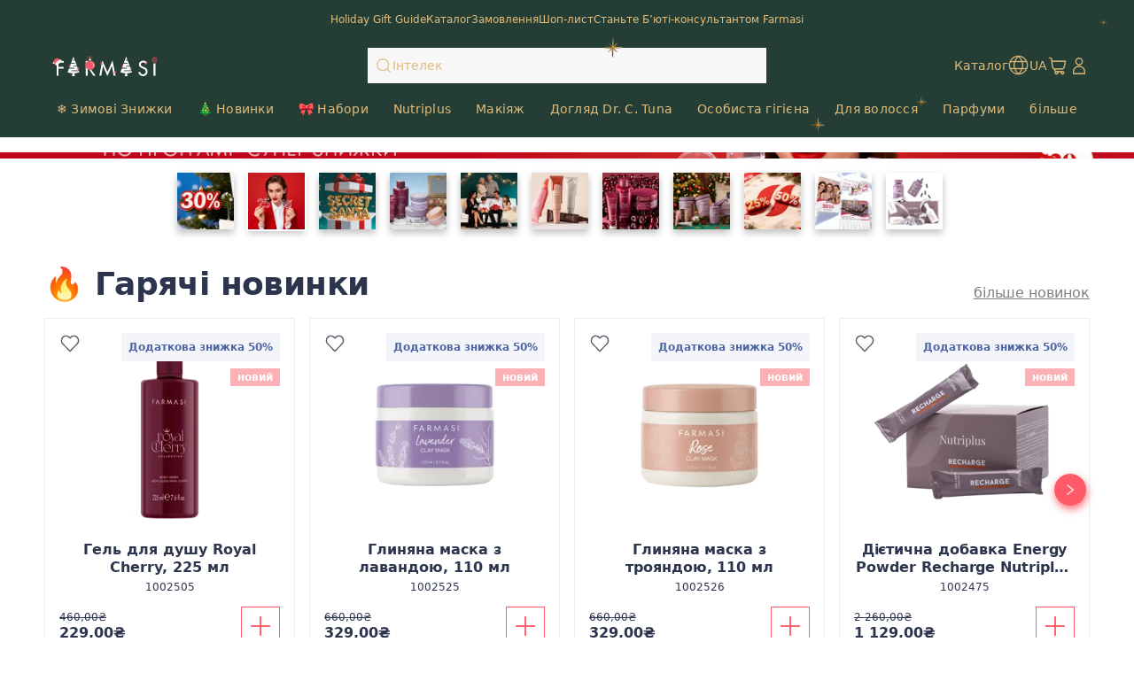

--- FILE ---
content_type: text/html; charset=utf-8
request_url: https://farmasi.ua/product-detail
body_size: 163468
content:
<!DOCTYPE html><html translate="yes" class=""><head><meta charSet="utf-8"/><link rel="icon" href="https://content.farmasi.ua/favicon.ico"/><meta name="viewport" content="width=device-width, user-scalable=no"/><meta property="og:title" content="Домашня сторінка"/><meta property="og:type" content="website"/><meta property="og:image" content="https://content.farmasi.ua/logo.png?v=3"/><meta property="og:image:width" content="1200"/><meta property="og:image:height" content="630"/><meta name="robots" content="noindex, follow"/><script id="gtm-script">(function(w,d,s,l,i){w[l]=w[l]||[];w[l].push({'gtm.start':
        new Date().getTime(),event:'gtm.js'});var f=d.getElementsByTagName(s)[0],
        j=d.createElement(s),dl=l!='dataLayer'?'&l='+l:'';j.async=true;j.src=
        'https://www.googletagmanager.com/gtm.js?id='+i+dl;f.parentNode.insertBefore(j,f);
        })(window,document,'script','dataLayer','GTM-5DNRKHGW');</script><title>Домашня сторінка</title><meta property="og:title" content="Домашня сторінка"/><meta name="description" content="Farmasi offers you an incredible business opportunity to save when buying, earn more when selling and increase your income by forming your own team. Join now!"/><meta property="og:description" content="Farmasi offers you an incredible business opportunity to save when buying, earn more when selling and increase your income by forming your own team. Join now!"/><meta name="next-head-count" content="14"/><link rel="preconnect" href="https://UA-api-gateway-prod.farmasi.com" crossorigin="anonymous"/><link rel="preconnect" href="//farmasiua.api.useinsider.com/ins.js?id=10008390" crossorigin="anonymous"/><meta name="og:url" content="https://farmasi.ua/product-detail"/><meta name="application-name" content="Farmasi UA"/><meta name="apple-mobile-web-app-title" content="Farmasi UA"/><meta property="og:site_name" content="Farmasi UA"/><link rel="canonical" href="https://farmasi.ua/farmasi"/><script type="text/javascript"><!-- NREUM: (4) --></script><meta name="google-site-verification" content="ToHznV-qaYNf9S42sYeMuj7ufb-422IIdq0Y8AQ8TpQ"/><link rel="preload" href="https://content.farmasi.com/js/UA-20251216141215-b29fbd69-e54e-48e9-9997-3f60a79392b9/_next/static/css/e22d4852fc7414b9.css" as="style"/><link rel="stylesheet" href="https://content.farmasi.com/js/UA-20251216141215-b29fbd69-e54e-48e9-9997-3f60a79392b9/_next/static/css/e22d4852fc7414b9.css" data-n-g=""/><link rel="preload" href="https://content.farmasi.com/js/UA-20251216141215-b29fbd69-e54e-48e9-9997-3f60a79392b9/_next/static/css/f926316f472176e9.css" as="style"/><link rel="stylesheet" href="https://content.farmasi.com/js/UA-20251216141215-b29fbd69-e54e-48e9-9997-3f60a79392b9/_next/static/css/f926316f472176e9.css" data-n-p=""/><link rel="preload" href="https://content.farmasi.com/js/UA-20251216141215-b29fbd69-e54e-48e9-9997-3f60a79392b9/_next/static/css/fe43303f2ad176f7.css" as="style"/><link rel="stylesheet" href="https://content.farmasi.com/js/UA-20251216141215-b29fbd69-e54e-48e9-9997-3f60a79392b9/_next/static/css/fe43303f2ad176f7.css" data-n-p=""/><noscript data-n-css=""></noscript><script defer="" nomodule="" src="https://content.farmasi.com/js/UA-20251216141215-b29fbd69-e54e-48e9-9997-3f60a79392b9/_next/static/chunks/polyfills-c67a75d1b6f99dc8.js"></script><script src="https://content.farmasi.com/js/UA-20251216141215-b29fbd69-e54e-48e9-9997-3f60a79392b9/_next/static/chunks/webpack-2d9193bd606e34a9.js" defer=""></script><script src="https://content.farmasi.com/js/UA-20251216141215-b29fbd69-e54e-48e9-9997-3f60a79392b9/_next/static/chunks/framework-fee8a7e75612eda8.js" defer=""></script><script src="https://content.farmasi.com/js/UA-20251216141215-b29fbd69-e54e-48e9-9997-3f60a79392b9/_next/static/chunks/main-465aefaa72f9c7fc.js" defer=""></script><script src="https://content.farmasi.com/js/UA-20251216141215-b29fbd69-e54e-48e9-9997-3f60a79392b9/_next/static/chunks/pages/_app-6532c7e3dbf8226f.js" defer=""></script><script src="https://content.farmasi.com/js/UA-20251216141215-b29fbd69-e54e-48e9-9997-3f60a79392b9/_next/static/chunks/1422-ce59f36cbe397be7.js" defer=""></script><script src="https://content.farmasi.com/js/UA-20251216141215-b29fbd69-e54e-48e9-9997-3f60a79392b9/_next/static/chunks/113-832591cfee7e4c01.js" defer=""></script><script src="https://content.farmasi.com/js/UA-20251216141215-b29fbd69-e54e-48e9-9997-3f60a79392b9/_next/static/chunks/316-77231493167413c5.js" defer=""></script><script src="https://content.farmasi.com/js/UA-20251216141215-b29fbd69-e54e-48e9-9997-3f60a79392b9/_next/static/chunks/8466-11b0a123c092be76.js" defer=""></script><script src="https://content.farmasi.com/js/UA-20251216141215-b29fbd69-e54e-48e9-9997-3f60a79392b9/_next/static/chunks/1074-4596165763be47fa.js" defer=""></script><script src="https://content.farmasi.com/js/UA-20251216141215-b29fbd69-e54e-48e9-9997-3f60a79392b9/_next/static/chunks/pages/%5Bnickname%5D-cbecfead8c87541d.js" defer=""></script><script src="https://content.farmasi.com/js/UA-20251216141215-b29fbd69-e54e-48e9-9997-3f60a79392b9/_next/static/9hn1mb2unAFauwAFd2ZC9/_buildManifest.js" defer=""></script><script src="https://content.farmasi.com/js/UA-20251216141215-b29fbd69-e54e-48e9-9997-3f60a79392b9/_next/static/9hn1mb2unAFauwAFd2ZC9/_ssgManifest.js" defer=""></script></head><body class="__className_79249a"><noscript><iframe src="https://www.googletagmanager.com/ns.html?id=GTM-5DNRKHGW"
      height="0" width="0" style="display:none;visibility:hidden"></iframe></noscript><div id="__next"><div class="styles_layout__M1JA_"><header id="header" class="styles_header__fpulf mb-0" style="width:100vw;position:relative"><div class="styles_headerUpperMenu__UARQH" style="position:relative"><a class="styles_headerUpperMenuItem__Pwvbz" target="_self" data-testid="" hrefLang="" title="/product-detail/content/catalog/holiday-gift-guide" aria-label="/product-detail/content/catalog/holiday-gift-guide" href="/product-detail/content/catalog/holiday-gift-guide"><span class="textThree styles_defaults__ttgfN undefined" style="color:#2d354e" data-testid="" data-value="" data-translation-key="common+header+holidayGift">header.holidayGift</span></a><a class="styles_headerUpperMenuItem__Pwvbz" target="_self" data-testid="" hrefLang="" title="/product-detail/catalog" aria-label="/product-detail/catalog" href="/product-detail/catalog"><span class="textThree styles_defaults__ttgfN undefined" style="color:#2d354e" data-testid="" data-value="" data-translation-key="common+header+catalog">header.catalog</span></a><a class="styles_headerUpperMenuItem__Pwvbz" target="_self" data-testid="" hrefLang="" title="/product-detail/register" aria-label="/product-detail/register" href="/product-detail/register"><span class="textThree styles_defaults__ttgfN undefined" style="color:#2d354e" data-testid="" data-value="" data-translation-key="common+header+orders">header.orders</span></a><a class="styles_headerUpperMenuItem__Pwvbz" target="_self" data-testid="" hrefLang="" title="/product-detail/register" aria-label="/product-detail/register" href="/product-detail/register"><span class="textThree styles_defaults__ttgfN undefined" style="color:#2d354e" data-testid="" data-value="" data-translation-key="common+header+wishlist">header.wishlist</span></a><a class="styles_headerUpperMenuItem__Pwvbz" target="_self" data-testid="" hrefLang="" title="/product-detail/register" aria-label="/product-detail/register" href="/product-detail/register?signUpPreview=true"><span class="textThree styles_defaults__ttgfN undefined" style="color:#2d354e" data-testid="" data-value="" data-translation-key="common+header+becomeAbeautyInfluencer">header.becomeAbeautyInfluencer</span></a></div><div class="styles_headerPlaceholder___6OZ_"></div><div id="headerCategories" class="container styles_headerCategories__VFNSG" style="position:relative"></div></header><main style="width:100vw"><div><div class="styles_container__pyVbb"><span aria-live="polite" aria-busy="true"><span class="react-loading-skeleton styles_image__lxYcK" style="display:block">‌</span></span></div><div class=" styles_storiesSkeleton__2ivbX"><div class="container styles_container__FI9nB"><div class="styles_card__69FxN"><span class="styles_imageContainer__F28GA" aria-live="polite" aria-busy="true"><span class="react-loading-skeleton styles_image__PbIRK" style="display:block">‌</span></span><span aria-live="polite" aria-busy="true"><span class="react-loading-skeleton styles_text__ngnEy" style="display:block;height:20px">‌</span></span></div><div class="styles_card__69FxN"><span class="styles_imageContainer__F28GA" aria-live="polite" aria-busy="true"><span class="react-loading-skeleton styles_image__PbIRK" style="display:block">‌</span></span><span aria-live="polite" aria-busy="true"><span class="react-loading-skeleton styles_text__ngnEy" style="display:block;height:20px">‌</span></span></div><div class="styles_card__69FxN"><span class="styles_imageContainer__F28GA" aria-live="polite" aria-busy="true"><span class="react-loading-skeleton styles_image__PbIRK" style="display:block">‌</span></span><span aria-live="polite" aria-busy="true"><span class="react-loading-skeleton styles_text__ngnEy" style="display:block;height:20px">‌</span></span></div><div class="styles_card__69FxN"><span class="styles_imageContainer__F28GA" aria-live="polite" aria-busy="true"><span class="react-loading-skeleton styles_image__PbIRK" style="display:block">‌</span></span><span aria-live="polite" aria-busy="true"><span class="react-loading-skeleton styles_text__ngnEy" style="display:block;height:20px">‌</span></span></div><div class="styles_card__69FxN"><span class="styles_imageContainer__F28GA" aria-live="polite" aria-busy="true"><span class="react-loading-skeleton styles_image__PbIRK" style="display:block">‌</span></span><span aria-live="polite" aria-busy="true"><span class="react-loading-skeleton styles_text__ngnEy" style="display:block;height:20px">‌</span></span></div><div class="styles_card__69FxN"><span class="styles_imageContainer__F28GA" aria-live="polite" aria-busy="true"><span class="react-loading-skeleton styles_image__PbIRK" style="display:block">‌</span></span><span aria-live="polite" aria-busy="true"><span class="react-loading-skeleton styles_text__ngnEy" style="display:block;height:20px">‌</span></span></div><div class="styles_card__69FxN"><span class="styles_imageContainer__F28GA" aria-live="polite" aria-busy="true"><span class="react-loading-skeleton styles_image__PbIRK" style="display:block">‌</span></span><span aria-live="polite" aria-busy="true"><span class="react-loading-skeleton styles_text__ngnEy" style="display:block;height:20px">‌</span></span></div></div></div><div><div class="flex items-center justify-center spinner-container"><div class="h-8 w-8 border-4 border-f500 animate-spin rounded-full border-t-transparent"></div></div></div></div></main><footer class="styles_footer__1cZ8q " style="width:100vw;margin-bottom:0" id="footer"><div class="styles_footerUpper__9QmvR"><div class="container styles_footerUpperContainer__Y2cjv"><span class="styles_footerUpperText__ceGNW styles_defaults__ttgfN undefined" data-testid="" data-value="" data-translation-key="common+footer+followUs">footer.followUs</span><div class="styles_footerUpperLogos__XcPJy"></div></div></div><div class="styles_footerContent__uNWPC"><div class="container styles_footerContentContainer__M4ogT"><div class="styles_footerContentLeft__orpqU"><div class="styles_footerContentLogoContainer__FM6c7"><img width="198" height="83" alt="Farmasi Logo" src="https://content.farmasi.com/js/UA-20251216141215-b29fbd69-e54e-48e9-9997-3f60a79392b9/_next/static/media/logo.6986c7a9.svg"/></div><span class="styles_textInvitation__ff4k8 block sm:hidden styles_defaults__ttgfN undefined" data-testid="" data-value="" data-translation-key="common+footer+joinFarmasiMobile">footer.joinFarmasiMobile</span><span class="styles_textInvitation__ff4k8 hidden sm:block styles_defaults__ttgfN undefined" data-testid="" data-value="" data-translation-key="common+footer+joinFarmasi">footer.joinFarmasi</span><div class="styles_footerContentLeftLinks__NJyi9"></div><span class="styles_skeletonCreditCards__ObvGG" aria-live="polite" aria-busy="true"><span class="react-loading-skeleton" style="display:block;width:100px;height:24px">‌</span></span><div class="w-100 mb-4 mt-4 sm:mt-6 sm:w-[255px] undefined"><div class="w-100 flex items-start gap-2 bg-bg100 p-4 hover:bg-bg300 sm:items-center" role="button"><img alt="country flag picture" width="29" height="19" src="https://content.farmasius.com/flag/ua.webp"/><h3 class="text-base font-normal styles_defaults__ttgfN undefined" data-testid="" data-value="">UA</h3></div></div></div><div style="display:grid;grid-template-columns:repeat(1, auto)" class="styles_footerContentMenu__Jr_Cp !hidden sm:!grid"></div><div class="block sm:hidden"><div class="styles_container__BK9qG styles_container__WQBVi" role="presentation"></div></div></div></div><div class="styles_footerBottomBg__JIzUC"><div class="container styles_footerBottom__NC5WI"><div class="hidden sm:block"><span class="textOne styles_defaults__ttgfN undefined" data-testid="" data-value="" data-translation-key="common+footer+allRightsReserved">FARMASİ © footer.allRightsReserved</span><div class="flex styles_poweredByContainer__hAElt"><span class="textThree styles_defaults__ttgfN undefined" data-testid="" data-value="" data-translation-key="common+footer+poweredbyFarmasix">footer.poweredbyFarmasix</span></div></div><div class="styles_footerBottomRight__YZtTp "><div class="styles_footerBottomRightCompanies__1CYCp"></div><div class="block sm:hidden"><span class="textTwo styles_defaults__ttgfN undefined" data-testid="" data-value="" data-translation-key="common+footer+allRightsReserved">FARMASİ © footer.allRightsReserved</span><div class="flex justify-center styles_poweredByContainer__hAElt"><span class="textThree styles_defaults__ttgfN undefined" data-testid="" data-value="" data-translation-key="common+footer+poweredbyFarmasix">footer.poweredbyFarmasix</span></div></div></div></div></div></footer></div><div></div></div><script id="__NEXT_DATA__" type="application/json">{"props":{"initialData":{"headerData":[{"label":"❄️ Зимові Знижки","level":0,"crmId":"5436f48f-c380-ef11-84f6-02f716a02c8f","pk":"4c5575cb-7f0c-44da-a20b-4f12a6e47845","parentPk":null,"parent":null,"image":{"mobileImage":"https://content.farmasi.com/uk-UA/Category/9a8bfc3f-2129-4487-af1d-8f639934b719.webp","webImage":"https://content.farmasi.com/uk-UA/Category/c3ed436d-743f-4c7a-8cbe-c4b2a71c713f.webp","menuImage":"https://content.farmasi.com/uk-UA/Category/45f61c03-1339-42c6-88f9-811ab18127db.webp"},"url":"","mobileRedirectType":0,"mobileRedirectAddress":null,"isVisibleOn":{"mobile":true,"web":true},"displayOrder":0,"activityType":1,"startDate":null,"endDate":null},{"label":"🎄 Новинки","level":0,"crmId":"2af83df4-f352-ee11-83b4-000d3a71539d","pk":"f2d58c71-c31e-4dfe-a140-11f26d4e14d9","parentPk":null,"parent":null,"image":{"mobileImage":"https://content.farmasi.com/uk-UA/Category/04417b47-0e4f-41cb-b5db-f68c537dd76b.webp","webImage":"https://content.farmasi.com/uk-UA/Category/928eaabf-c6b0-4577-b150-14e5c93eb14c.webp","menuImage":"https://content.farmasi.com/uk-UA/Category/0c972af5-f612-4c78-b807-162760bccc05.webp"},"url":"","mobileRedirectType":0,"mobileRedirectAddress":null,"isVisibleOn":{"mobile":true,"web":true},"displayOrder":1,"activityType":1,"startDate":null,"endDate":null},{"label":"🎀 Набори","level":0,"crmId":"2d9fef55-f452-ee11-83b4-000d3a71539d","pk":"707a6bad-6a28-42b8-bf92-b0f0ecdfe77b","parentPk":null,"parent":null,"image":{"mobileImage":"https://content.farmasi.com/uk-UA/Category/9beab15d-0e21-4d7f-8f88-56c627d707b2.webp","webImage":"https://content.farmasi.com/uk-UA/Category/1482a1a6-a64d-4ab6-84bc-bdc7f1277f26.webp","menuImage":"https://content.farmasi.com/uk-UA/Category/a203d547-be92-44b0-97b7-9e656244b7f1.webp"},"url":"","mobileRedirectType":0,"mobileRedirectAddress":null,"isVisibleOn":{"mobile":true,"web":true},"displayOrder":2,"activityType":1,"startDate":null,"endDate":null},{"label":"Nutriplus","level":0,"crmId":"bed85a81-f452-ee11-83b4-000d3a71539d","pk":"b303b52b-5c74-4bce-99af-5abdc783decd","parentPk":null,"parent":null,"image":{"mobileImage":null,"webImage":null,"menuImage":"https://content.farmasi.com/uk-UA/Category/3696837a-fd9f-4dba-b590-b3cd6bb0f591.webp"},"url":"","mobileRedirectType":0,"mobileRedirectAddress":null,"isVisibleOn":{"mobile":true,"web":true},"displayOrder":3,"activityType":1,"startDate":null,"endDate":null},{"label":"Макіяж","level":0,"crmId":"86ae3e2e-f652-ee11-83b4-000d3a71539d","pk":"89926f48-74ab-4e32-abbb-c8b81cdb771e","parentPk":null,"parent":null,"image":{"mobileImage":"https://content.farmasi.com/uk-UA/Category/1820d6ff-edd5-45f2-9ecc-c1cd955695c9.webp","webImage":"https://content.farmasi.com/uk-UA/Category/c481fd94-be7a-4cee-ad66-4dbefc47f3b7.webp","menuImage":"https://content.farmasi.com/uk-UA/Category/06b70334-12b0-436f-9a99-12a86656a30e.webp"},"url":"","mobileRedirectType":0,"mobileRedirectAddress":null,"isVisibleOn":{"mobile":true,"web":true},"displayOrder":4,"activityType":1,"startDate":null,"endDate":null},{"label":"Догляд Dr. C. Tuna","level":0,"crmId":"f14c208d-0d53-ee11-83b4-000d3a71539d","pk":"4f8040f1-7e0d-4061-a762-dd77c02ca8e1","parentPk":null,"parent":null,"image":{"mobileImage":null,"webImage":null,"menuImage":"https://content.farmasi.com/uk-UA/Category/c0e6889b-1f1b-49f3-b0dd-12401a2f137e.webp"},"url":"","mobileRedirectType":0,"mobileRedirectAddress":null,"isVisibleOn":{"mobile":true,"web":true},"displayOrder":5,"activityType":1,"startDate":null,"endDate":null},{"label":"Особиста гігієна","level":0,"crmId":"78f6e51c-1353-ee11-83b4-000d3a71539d","pk":"54a27c70-61a1-40eb-b43c-b39a25634924","parentPk":null,"parent":null,"image":{"mobileImage":null,"webImage":null,"menuImage":"https://content.farmasi.com/uk-UA/Category/e0bbd44e-010c-4dd6-8772-4415ff6e8d16.webp"},"url":"","mobileRedirectType":0,"mobileRedirectAddress":null,"isVisibleOn":{"mobile":true,"web":true},"displayOrder":6,"activityType":1,"startDate":null,"endDate":null},{"label":"Для волосся","level":0,"crmId":"bf4d4049-1953-ee11-83b4-000d3a71539d","pk":"1e3dec1b-a425-4af7-b10c-c539faebb079","parentPk":null,"parent":null,"image":{"mobileImage":null,"webImage":null,"menuImage":"https://content.farmasi.com/uk-UA/Category/332a07d6-8bd1-4e3b-abad-a18300ac29ec.webp"},"url":"","mobileRedirectType":0,"mobileRedirectAddress":null,"isVisibleOn":{"mobile":true,"web":true},"displayOrder":7,"activityType":1,"startDate":null,"endDate":null},{"label":"Парфуми","level":0,"crmId":"a8200534-1b53-ee11-83b4-000d3a71539d","pk":"69de4b0f-5a6e-4b80-8f9e-d86fca7b21b1","parentPk":null,"parent":null,"image":{"mobileImage":null,"webImage":null,"menuImage":"https://content.farmasi.com/uk-UA/Category/9489d022-b7bd-4f4c-b55f-4f2d25cb5f7b.webp"},"url":"","mobileRedirectType":0,"mobileRedirectAddress":null,"isVisibleOn":{"mobile":true,"web":true},"displayOrder":8,"activityType":1,"startDate":null,"endDate":null},{"label":"Для дому","level":0,"crmId":"7a650685-1753-ee11-83b4-000d3a71539d","pk":"dc91d34e-811b-4352-b3d5-6eba423429b6","parentPk":null,"parent":null,"image":{"mobileImage":null,"webImage":null,"menuImage":"https://content.farmasi.com/uk-UA/Category/a2f570a8-8d9e-475e-bd71-f206a0a16a37.webp"},"url":"","mobileRedirectType":0,"mobileRedirectAddress":null,"isVisibleOn":{"mobile":true,"web":true},"displayOrder":9,"activityType":1,"startDate":null,"endDate":null},{"label":"Промо","level":0,"crmId":"0a83ff85-1453-ee11-83b4-000d3a71539d","pk":"01935fe8-09a2-4993-a4fb-543261276f1b","parentPk":null,"parent":null,"image":{"mobileImage":null,"webImage":null,"menuImage":"https://content.farmasi.com/uk-UA/Category/7420ed58-34bf-4cde-af13-6f5ef74a78b3.webp"},"url":"","mobileRedirectType":0,"mobileRedirectAddress":null,"isVisibleOn":{"mobile":true,"web":true},"displayOrder":10,"activityType":1,"startDate":null,"endDate":null},{"label":"Для очей","level":1,"crmId":"88a4c94d-f652-ee11-83b4-000d3a71539d","pk":"3469235f-5cb2-4ced-aac8-1a0904b8b276","parentPk":"89926f48-74ab-4e32-abbb-c8b81cdb771e","parent":"Макіяж","image":{"mobileImage":"https://content.farmasi.com/uk-UA/Category/f6fbdb5f-b9b7-447d-870e-b523e83587f1.webp","webImage":"https://content.farmasi.com/uk-UA/Category/c2c15ce1-1a6d-42a8-a43a-70c3c799e5fe.webp","menuImage":"https://content.farmasi.com/uk-UA/Category/19f7a5b9-a4e2-4ec7-a40c-b6c670d2d17a.webp"},"url":"","mobileRedirectType":0,"mobileRedirectAddress":null,"isVisibleOn":{"mobile":true,"web":true},"displayOrder":0,"activityType":1,"startDate":null,"endDate":null},{"label":"Каталоги та поліграфія","level":1,"crmId":"58da7492-1453-ee11-83b4-000d3a71539d","pk":"51d3e3c9-9ae1-452b-a72e-897faf51467b","parentPk":"01935fe8-09a2-4993-a4fb-543261276f1b","parent":"Промо","image":{"mobileImage":null,"webImage":null,"menuImage":null},"url":null,"mobileRedirectType":0,"mobileRedirectAddress":null,"isVisibleOn":{"mobile":true,"web":true},"displayOrder":0,"activityType":1,"startDate":null,"endDate":null},{"label":"По категоріям","level":1,"crmId":"895e643e-1353-ee11-83b4-000d3a71539d","pk":"324342c4-ff6f-4837-9de1-10cba896531c","parentPk":"54a27c70-61a1-40eb-b43c-b39a25634924","parent":"Особиста гігієна","image":{"mobileImage":null,"webImage":null,"menuImage":null},"url":"","mobileRedirectType":0,"mobileRedirectAddress":null,"isVisibleOn":{"mobile":true,"web":true},"displayOrder":0,"activityType":1,"startDate":null,"endDate":null},{"label":"🧡 30% знижка на всю лінійку Dr. C. Tuna","level":1,"crmId":"e872e188-39ab-ef11-84f8-02f716a02c8f","pk":"5c91e480-999c-45bc-ae03-6e2340685be7","parentPk":"4c5575cb-7f0c-44da-a20b-4f12a6e47845","parent":"❄️ Зимові Знижки","image":{"mobileImage":"https://content.farmasi.com/uk-UA/Category/c4830c4a-1aa7-4ddc-9d13-628427ddd335.webp","webImage":"https://content.farmasi.com/uk-UA/Category/7a1c1874-880b-46f9-bfb8-63bdaef15592.webp","menuImage":"https://content.farmasi.com/uk-UA/Category/0d561297-b9c2-4110-9fda-e5f9e22e8aef.webp"},"url":"","mobileRedirectType":0,"mobileRedirectAddress":null,"isVisibleOn":{"mobile":true,"web":true},"displayOrder":0,"activityType":1,"startDate":null,"endDate":null},{"label":"Парфуми для чоловіків","level":1,"crmId":"09c0493a-1b53-ee11-83b4-000d3a71539d","pk":"6d76d0c3-7b11-4e85-9e2a-a7aecb6e9427","parentPk":"69de4b0f-5a6e-4b80-8f9e-d86fca7b21b1","parent":"Парфуми","image":{"mobileImage":null,"webImage":null,"menuImage":null},"url":"","mobileRedirectType":0,"mobileRedirectAddress":null,"isVisibleOn":{"mobile":true,"web":true},"displayOrder":0,"activityType":1,"startDate":null,"endDate":null},{"label":"Серії Dr. C. Tuna","level":1,"crmId":"8dfce4ee-0e53-ee11-83b4-000d3a71539d","pk":"825d9942-e7eb-4ffa-b56f-c2819533ea40","parentPk":"4f8040f1-7e0d-4061-a762-dd77c02ca8e1","parent":"Догляд Dr. C. Tuna","image":{"mobileImage":null,"webImage":null,"menuImage":null},"url":"","mobileRedirectType":0,"mobileRedirectAddress":null,"isVisibleOn":{"mobile":true,"web":true},"displayOrder":0,"activityType":1,"startDate":null,"endDate":null},{"label":"Для кухні","level":1,"crmId":"7e44563c-1853-ee11-83b4-000d3a71539d","pk":"2b6ef7d6-d35c-4255-b07b-bacfd794306f","parentPk":"dc91d34e-811b-4352-b3d5-6eba423429b6","parent":"Для дому","image":{"mobileImage":null,"webImage":null,"menuImage":null},"url":"","mobileRedirectType":0,"mobileRedirectAddress":null,"isVisibleOn":{"mobile":true,"web":true},"displayOrder":0,"activityType":1,"startDate":null,"endDate":null},{"label":"Для контролю ваги","level":1,"crmId":"6b4a5fe3-f452-ee11-83b4-000d3a71539d","pk":"cef3b409-a280-4161-9c03-9b0eac51ceef","parentPk":"b303b52b-5c74-4bce-99af-5abdc783decd","parent":"Nutriplus","image":{"mobileImage":null,"webImage":null,"menuImage":null},"url":"","mobileRedirectType":0,"mobileRedirectAddress":null,"isVisibleOn":{"mobile":true,"web":true},"displayOrder":0,"activityType":1,"startDate":null,"endDate":null},{"label":"Догляд за волоссям по серіям","level":1,"crmId":"6fbd6076-1953-ee11-83b4-000d3a71539d","pk":"823092c0-c1c1-40c6-8c33-c9b8c112dc73","parentPk":"1e3dec1b-a425-4af7-b10c-c539faebb079","parent":"Для волосся","image":{"mobileImage":null,"webImage":null,"menuImage":null},"url":"","mobileRedirectType":0,"mobileRedirectAddress":null,"isVisibleOn":{"mobile":true,"web":true},"displayOrder":0,"activityType":1,"startDate":null,"endDate":null},{"label":"Парфуми для жінок","level":1,"crmId":"6ce78440-1b53-ee11-83b4-000d3a71539d","pk":"16c49908-606a-499f-9ac1-4d1ed4b34526","parentPk":"69de4b0f-5a6e-4b80-8f9e-d86fca7b21b1","parent":"Парфуми","image":{"mobileImage":null,"webImage":null,"menuImage":null},"url":"","mobileRedirectType":0,"mobileRedirectAddress":null,"isVisibleOn":{"mobile":true,"web":true},"displayOrder":1,"activityType":1,"startDate":null,"endDate":null},{"label":"Сумки, косметички, пакети","level":1,"crmId":"80da7492-1453-ee11-83b4-000d3a71539d","pk":"8b96405c-8b91-456e-ae4f-65fdbed6b26f","parentPk":"01935fe8-09a2-4993-a4fb-543261276f1b","parent":"Промо","image":{"mobileImage":null,"webImage":null,"menuImage":null},"url":null,"mobileRedirectType":0,"mobileRedirectAddress":null,"isVisibleOn":{"mobile":true,"web":true},"displayOrder":1,"activityType":1,"startDate":null,"endDate":null},{"label":"По серіям","level":1,"crmId":"204fb48b-1753-ee11-83b4-000d3a71539d","pk":"ae7bce6e-20b3-4dd6-b03e-37900f44e755","parentPk":"54a27c70-61a1-40eb-b43c-b39a25634924","parent":"Особиста гігієна","image":{"mobileImage":null,"webImage":null,"menuImage":null},"url":"","mobileRedirectType":0,"mobileRedirectAddress":null,"isVisibleOn":{"mobile":true,"web":true},"displayOrder":1,"activityType":1,"startDate":null,"endDate":null},{"label":"Для обличчя та тіла","level":1,"crmId":"2bcb2686-f752-ee11-83b4-000d3a71539d","pk":"8d671618-f436-4592-81fb-c044c563c178","parentPk":"89926f48-74ab-4e32-abbb-c8b81cdb771e","parent":"Макіяж","image":{"mobileImage":null,"webImage":null,"menuImage":null},"url":"","mobileRedirectType":0,"mobileRedirectAddress":null,"isVisibleOn":{"mobile":true,"web":true},"displayOrder":1,"activityType":1,"startDate":null,"endDate":null},{"label":"Для прання","level":1,"crmId":"8aab095c-1853-ee11-83b4-000d3a71539d","pk":"9375d7cb-aeea-4579-9463-52e4398134b2","parentPk":"dc91d34e-811b-4352-b3d5-6eba423429b6","parent":"Для дому","image":{"mobileImage":null,"webImage":null,"menuImage":null},"url":"","mobileRedirectType":0,"mobileRedirectAddress":null,"isVisibleOn":{"mobile":true,"web":true},"displayOrder":1,"activityType":1,"startDate":null,"endDate":null},{"label":"Догляд за обличчям","level":1,"crmId":"75848179-1153-ee11-83b4-000d3a71539d","pk":"cdc9af37-c0d4-433a-989c-7cc5b724de2f","parentPk":"4f8040f1-7e0d-4061-a762-dd77c02ca8e1","parent":"Догляд Dr. C. Tuna","image":{"mobileImage":null,"webImage":null,"menuImage":null},"url":"","mobileRedirectType":0,"mobileRedirectAddress":null,"isVisibleOn":{"mobile":true,"web":true},"displayOrder":1,"activityType":1,"startDate":null,"endDate":null},{"label":"Догляд за волоссям по категоріям","level":1,"crmId":"eb4e24c1-1b53-ee11-83b4-000d3a71539d","pk":"f06e3f9b-6622-44c7-bf67-39e2aa064a52","parentPk":"1e3dec1b-a425-4af7-b10c-c539faebb079","parent":"Для волосся","image":{"mobileImage":null,"webImage":null,"menuImage":null},"url":"","mobileRedirectType":0,"mobileRedirectAddress":null,"isVisibleOn":{"mobile":true,"web":true},"displayOrder":1,"activityType":1,"startDate":null,"endDate":null},{"label":"Корисна кава Nutriplus","level":1,"crmId":"29085ae9-f452-ee11-83b4-000d3a71539d","pk":"e60dfed8-af2e-40a4-80f6-43afdb8bb87e","parentPk":"b303b52b-5c74-4bce-99af-5abdc783decd","parent":"Nutriplus","image":{"mobileImage":null,"webImage":null,"menuImage":null},"url":"","mobileRedirectType":0,"mobileRedirectAddress":null,"isVisibleOn":{"mobile":true,"web":true},"displayOrder":1,"activityType":1,"startDate":null,"endDate":null},{"label":"Для губ","level":1,"crmId":"28d583a7-f852-ee11-83b4-000d3a71539d","pk":"40daa493-17d4-4ca4-8eec-8116aed26a02","parentPk":"89926f48-74ab-4e32-abbb-c8b81cdb771e","parent":"Макіяж","image":{"mobileImage":null,"webImage":null,"menuImage":null},"url":"","mobileRedirectType":0,"mobileRedirectAddress":null,"isVisibleOn":{"mobile":true,"web":true},"displayOrder":2,"activityType":1,"startDate":null,"endDate":null},{"label":"Натуральний чай Nutriplus","level":1,"crmId":"057e9263-f552-ee11-83b4-000d3a71539d","pk":"bd7e8eb2-01a0-4fe3-b8cd-a96cdddb01dc","parentPk":"b303b52b-5c74-4bce-99af-5abdc783decd","parent":"Nutriplus","image":{"mobileImage":null,"webImage":null,"menuImage":null},"url":"","mobileRedirectType":0,"mobileRedirectAddress":null,"isVisibleOn":{"mobile":true,"web":true},"displayOrder":2,"activityType":1,"startDate":null,"endDate":null},{"label":"Для ванної","level":1,"crmId":"9fab095c-1853-ee11-83b4-000d3a71539d","pk":"9cb623c2-bbc9-4345-9a00-018de6b05452","parentPk":"dc91d34e-811b-4352-b3d5-6eba423429b6","parent":"Для дому","image":{"mobileImage":null,"webImage":null,"menuImage":null},"url":"","mobileRedirectType":0,"mobileRedirectAddress":null,"isVisibleOn":{"mobile":true,"web":true},"displayOrder":2,"activityType":1,"startDate":null,"endDate":null},{"label":"Одяг","level":1,"crmId":"3f71d599-1453-ee11-83b4-000d3a71539d","pk":"fc50057a-fbc3-4f21-9a6f-31e79dd30228","parentPk":"01935fe8-09a2-4993-a4fb-543261276f1b","parent":"Промо","image":{"mobileImage":null,"webImage":null,"menuImage":null},"url":null,"mobileRedirectType":0,"mobileRedirectAddress":null,"isVisibleOn":{"mobile":true,"web":true},"displayOrder":2,"activityType":1,"startDate":null,"endDate":null},{"label":"Вітаміни та Дієтичні добавки Nutriplus","level":1,"crmId":"ad2d568e-f552-ee11-83b4-000d3a71539d","pk":"75f673d6-c424-4ace-b6c0-f9f772eada49","parentPk":"b303b52b-5c74-4bce-99af-5abdc783decd","parent":"Nutriplus","image":{"mobileImage":null,"webImage":null,"menuImage":null},"url":"","mobileRedirectType":0,"mobileRedirectAddress":null,"isVisibleOn":{"mobile":true,"web":true},"displayOrder":3,"activityType":1,"startDate":null,"endDate":null},{"label":"Парфумовані спреї та лосьйони","level":1,"crmId":"e4757f47-1b53-ee11-83b4-000d3a71539d","pk":"d2114968-3134-4327-a410-0e92945476e4","parentPk":"69de4b0f-5a6e-4b80-8f9e-d86fca7b21b1","parent":"Парфуми","image":{"mobileImage":null,"webImage":null,"menuImage":null},"url":"","mobileRedirectType":0,"mobileRedirectAddress":null,"isVisibleOn":{"mobile":true,"web":true},"displayOrder":3,"activityType":1,"startDate":null,"endDate":null},{"label":"Серії","level":1,"crmId":"4bc5abb0-f952-ee11-83b4-000d3a71539d","pk":"df949487-3bed-4b0c-bbe0-736f3bc388a2","parentPk":"89926f48-74ab-4e32-abbb-c8b81cdb771e","parent":"Макіяж","image":{"mobileImage":null,"webImage":null,"menuImage":null},"url":"","mobileRedirectType":0,"mobileRedirectAddress":null,"isVisibleOn":{"mobile":true,"web":true},"displayOrder":3,"activityType":1,"startDate":null,"endDate":null},{"label":"Очищувачі","level":1,"crmId":"3c404368-1853-ee11-83b4-000d3a71539d","pk":"e732c261-a2b9-4dee-8ec6-f46d6ce2d1f7","parentPk":"dc91d34e-811b-4352-b3d5-6eba423429b6","parent":"Для дому","image":{"mobileImage":null,"webImage":null,"menuImage":null},"url":"","mobileRedirectType":0,"mobileRedirectAddress":null,"isVisibleOn":{"mobile":true,"web":true},"displayOrder":3,"activityType":1,"startDate":null,"endDate":null},{"label":"Тестери/Сашети","level":1,"crmId":"4f71d599-1453-ee11-83b4-000d3a71539d","pk":"f4404bbf-2043-40fd-831f-004f6112b94e","parentPk":"01935fe8-09a2-4993-a4fb-543261276f1b","parent":"Промо","image":{"mobileImage":null,"webImage":null,"menuImage":null},"url":null,"mobileRedirectType":0,"mobileRedirectAddress":null,"isVisibleOn":{"mobile":true,"web":true},"displayOrder":3,"activityType":1,"startDate":null,"endDate":null},{"label":"Парфумовані набори","level":1,"crmId":"8023fba6-a1b8-ef11-84f8-02f716a02c8f","pk":"171e5944-ab8c-49ac-a451-da053fc6cef7","parentPk":"69de4b0f-5a6e-4b80-8f9e-d86fca7b21b1","parent":"Парфуми","image":{"mobileImage":null,"webImage":null,"menuImage":null},"url":"","mobileRedirectType":0,"mobileRedirectAddress":null,"isVisibleOn":{"mobile":true,"web":true},"displayOrder":4,"activityType":1,"startDate":null,"endDate":null},{"label":"💜 Бустери Nutriplus для здоров'я","level":1,"crmId":"0047c6b9-f552-ee11-83b4-000d3a71539d","pk":"c503d277-26f2-411b-8c6f-2891c8aaac24","parentPk":"b303b52b-5c74-4bce-99af-5abdc783decd","parent":"Nutriplus","image":{"mobileImage":null,"webImage":null,"menuImage":null},"url":"","mobileRedirectType":0,"mobileRedirectAddress":null,"isVisibleOn":{"mobile":true,"web":true},"displayOrder":4,"activityType":1,"startDate":null,"endDate":null},{"label":"Додатково","level":1,"crmId":"ba5e49ee-fc52-ee11-83b4-000d3a71539d","pk":"2ebbb82f-69a6-43fc-964d-e4206ec1a9fc","parentPk":"89926f48-74ab-4e32-abbb-c8b81cdb771e","parent":"Макіяж","image":{"mobileImage":null,"webImage":null,"menuImage":null},"url":"","mobileRedirectType":0,"mobileRedirectAddress":null,"isVisibleOn":{"mobile":true,"web":true},"displayOrder":4,"activityType":1,"startDate":null,"endDate":null},{"label":"Арома для дому","level":1,"crmId":"c384966e-1853-ee11-83b4-000d3a71539d","pk":"afc296b9-2864-47b4-9902-004b152ec056","parentPk":"dc91d34e-811b-4352-b3d5-6eba423429b6","parent":"Для дому","image":{"mobileImage":null,"webImage":null,"menuImage":null},"url":"","mobileRedirectType":0,"mobileRedirectAddress":null,"isVisibleOn":{"mobile":true,"web":true},"displayOrder":4,"activityType":1,"startDate":null,"endDate":null},{"label":"Промо товари","level":1,"crmId":"5c3206a0-1453-ee11-83b4-000d3a71539d","pk":"85f13d20-2fc3-4806-adbb-8233a49d70dd","parentPk":"01935fe8-09a2-4993-a4fb-543261276f1b","parent":"Промо","image":{"mobileImage":null,"webImage":null,"menuImage":null},"url":null,"mobileRedirectType":0,"mobileRedirectAddress":null,"isVisibleOn":{"mobile":true,"web":true},"displayOrder":4,"activityType":1,"startDate":null,"endDate":null},{"label":"Купуй Онлайн","level":1,"crmId":"04cd0aa6-1453-ee11-83b4-000d3a71539d","pk":"62af7fd9-a090-44e7-92f7-d923b25618ab","parentPk":"01935fe8-09a2-4993-a4fb-543261276f1b","parent":"Промо","image":{"mobileImage":null,"webImage":null,"menuImage":null},"url":null,"mobileRedirectType":0,"mobileRedirectAddress":null,"isVisibleOn":{"mobile":true,"web":true},"displayOrder":5,"activityType":1,"startDate":null,"endDate":null},{"label":"Аксесуари","level":1,"crmId":"8ebcd3e4-f552-ee11-83b4-000d3a71539d","pk":"c96ae133-c458-466a-8a5b-8ab01b0efb06","parentPk":"b303b52b-5c74-4bce-99af-5abdc783decd","parent":"Nutriplus","image":{"mobileImage":null,"webImage":null,"menuImage":null},"url":"","mobileRedirectType":0,"mobileRedirectAddress":null,"isVisibleOn":{"mobile":true,"web":true},"displayOrder":5,"activityType":1,"startDate":null,"endDate":null},{"label":"Smart Life","level":1,"crmId":"d184966e-1853-ee11-83b4-000d3a71539d","pk":"c69dfc7e-2ad0-413c-b155-7ed9f5602c15","parentPk":"dc91d34e-811b-4352-b3d5-6eba423429b6","parent":"Для дому","image":{"mobileImage":null,"webImage":null,"menuImage":null},"url":null,"mobileRedirectType":0,"mobileRedirectAddress":null,"isVisibleOn":{"mobile":true,"web":true},"displayOrder":5,"activityType":1,"startDate":null,"endDate":null},{"label":"Аксесуари","level":1,"crmId":"2c96a574-1853-ee11-83b4-000d3a71539d","pk":"24b7f4d7-b4ce-4244-8522-7046e29c9576","parentPk":"dc91d34e-811b-4352-b3d5-6eba423429b6","parent":"Для дому","image":{"mobileImage":null,"webImage":null,"menuImage":null},"url":null,"mobileRedirectType":0,"mobileRedirectAddress":null,"isVisibleOn":{"mobile":true,"web":true},"displayOrder":6,"activityType":1,"startDate":null,"endDate":null},{"label":"🎟️ Подарункові Картки","level":1,"crmId":"cb7419a0-df95-ee11-83c5-000d3a71539d","pk":"4a2d3e20-ff85-47d0-9087-7e404b4a0ca5","parentPk":"01935fe8-09a2-4993-a4fb-543261276f1b","parent":"Промо","image":{"mobileImage":"https://content.farmasi.com/uk-UA/Category/a52e1644-f155-4376-bc1d-24a565b02117.webp","webImage":"https://content.farmasi.com/uk-UA/Category/be264e2f-243e-4830-a018-6a7307fee93d.webp","menuImage":"https://content.farmasi.com/uk-UA/Category/8e1cf119-5d9b-4019-bcf6-b5c327d15a63.webp"},"url":"","mobileRedirectType":0,"mobileRedirectAddress":null,"isVisibleOn":{"mobile":true,"web":true},"displayOrder":7,"activityType":1,"startDate":null,"endDate":null},{"label":"Серветки та губки","level":1,"crmId":"c5edfb46-b27c-ee11-83b7-000d3a71539d","pk":"a9ac65ae-4c17-4536-b60b-72978b88230a","parentPk":"dc91d34e-811b-4352-b3d5-6eba423429b6","parent":"Для дому","image":{"mobileImage":null,"webImage":null,"menuImage":null},"url":"","mobileRedirectType":0,"mobileRedirectAddress":null,"isVisibleOn":{"mobile":true,"web":true},"displayOrder":7,"activityType":1,"startDate":null,"endDate":null},{"label":"Mr. Wipes Performance","level":1,"crmId":"030c1fdd-470e-f011-84fb-02f716a02c8f","pk":"2af332e3-a4f9-42da-b686-c1d5486ad500","parentPk":"dc91d34e-811b-4352-b3d5-6eba423429b6","parent":"Для дому","image":{"mobileImage":null,"webImage":null,"menuImage":null},"url":"","mobileRedirectType":0,"mobileRedirectAddress":null,"isVisibleOn":{"mobile":true,"web":true},"displayOrder":8,"activityType":1,"startDate":null,"endDate":null},{"label":"💻 Тільки онлайн знижки до 50%","level":1,"crmId":"d6fcdead-39ab-ef11-84f8-02f716a02c8f","pk":"679a456f-7b05-4bec-8f30-3cacb93098f8","parentPk":"4c5575cb-7f0c-44da-a20b-4f12a6e47845","parent":"❄️ Зимові Знижки","image":{"mobileImage":"https://content.farmasi.com/uk-UA/Category/a4e4ee1c-8b4e-4946-98f9-d71ef5d60d1d.webp","webImage":"https://content.farmasi.com/uk-UA/Category/808731e7-132a-4e55-9c54-39ccc360226a.webp","menuImage":"https://content.farmasi.com/uk-UA/Category/cbfa2eba-5d89-4275-96ee-0a7f914e096a.webp"},"url":"","mobileRedirectType":0,"mobileRedirectAddress":null,"isVisibleOn":{"mobile":true,"web":true},"displayOrder":8,"activityType":1,"startDate":null,"endDate":null},{"label":"BB-серія","level":2,"crmId":"94ef01f5-f952-ee11-83b4-000d3a71539d","pk":"0dc324d4-8b63-41b4-afe2-056f414e3eca","parentPk":"df949487-3bed-4b0c-bbe0-736f3bc388a2","parent":"Серії","image":{"mobileImage":null,"webImage":null,"menuImage":null},"url":"","mobileRedirectType":0,"mobileRedirectAddress":null,"isVisibleOn":{"mobile":true,"web":true},"displayOrder":0,"activityType":1,"startDate":null,"endDate":null},{"label":"Догляд за сухим волоссям Hydrating","level":2,"crmId":"233c0fbc-1953-ee11-83b4-000d3a71539d","pk":"4ba4a27c-6a7e-489e-8a6a-db4a2d5aad39","parentPk":"823092c0-c1c1-40c6-8c33-c9b8c112dc73","parent":"Догляд за волоссям по серіям","image":{"mobileImage":null,"webImage":null,"menuImage":null},"url":"","mobileRedirectType":0,"mobileRedirectAddress":null,"isVisibleOn":{"mobile":true,"web":true},"displayOrder":0,"activityType":1,"startDate":null,"endDate":null},{"label":"Додаткові засоби","level":2,"crmId":"f08c0d4a-fd52-ee11-83b4-000d3a71539d","pk":"1f826aff-659d-4aca-851b-36cb1076770b","parentPk":"2ebbb82f-69a6-43fc-964d-e4206ec1a9fc","parent":"Додатково","image":{"mobileImage":null,"webImage":null,"menuImage":null},"url":"","mobileRedirectType":0,"mobileRedirectAddress":null,"isVisibleOn":{"mobile":true,"web":true},"displayOrder":0,"activityType":1,"startDate":null,"endDate":null},{"label":"Мило для рук","level":2,"crmId":"a80c7972-1353-ee11-83b4-000d3a71539d","pk":"2e5b0187-c955-4eea-bc61-ed8c1c814a6b","parentPk":"324342c4-ff6f-4837-9de1-10cba896531c","parent":"По категоріям","image":{"mobileImage":null,"webImage":null,"menuImage":null},"url":"","mobileRedirectType":0,"mobileRedirectAddress":null,"isVisibleOn":{"mobile":true,"web":true},"displayOrder":0,"activityType":1,"startDate":null,"endDate":null},{"label":"Туш для вій","level":2,"crmId":"31cdf372-f652-ee11-83b4-000d3a71539d","pk":"2efeff9e-139c-45c9-97be-46d86e68adbc","parentPk":"3469235f-5cb2-4ced-aac8-1a0904b8b276","parent":"Для очей","image":{"mobileImage":null,"webImage":null,"menuImage":null},"url":"","mobileRedirectType":0,"mobileRedirectAddress":null,"isVisibleOn":{"mobile":true,"web":true},"displayOrder":0,"activityType":1,"startDate":null,"endDate":null},{"label":"Помади та блиски","level":2,"crmId":"916c0ad9-f852-ee11-83b4-000d3a71539d","pk":"30ae200a-3497-4394-86c3-7adc06c1f797","parentPk":"40daa493-17d4-4ca4-8eec-8116aed26a02","parent":"Для губ","image":{"mobileImage":null,"webImage":null,"menuImage":null},"url":"","mobileRedirectType":0,"mobileRedirectAddress":null,"isVisibleOn":{"mobile":true,"web":true},"displayOrder":0,"activityType":1,"startDate":null,"endDate":null},{"label":"Шампуні","level":2,"crmId":"699008fe-1b53-ee11-83b4-000d3a71539d","pk":"30e7933d-9da3-4f2d-a063-0fc5cd586a81","parentPk":"f06e3f9b-6622-44c7-bf67-39e2aa064a52","parent":"Догляд за волоссям по категоріям","image":{"mobileImage":null,"webImage":null,"menuImage":null},"url":"","mobileRedirectType":0,"mobileRedirectAddress":null,"isVisibleOn":{"mobile":true,"web":true},"displayOrder":0,"activityType":1,"startDate":null,"endDate":null},{"label":"Botanics","level":2,"crmId":"cda7bebb-1753-ee11-83b4-000d3a71539d","pk":"dfbfac99-b19e-4ebc-96ed-618c934b5a83","parentPk":"ae7bce6e-20b3-4dd6-b03e-37900f44e755","parent":"По серіям","image":{"mobileImage":null,"webImage":null,"menuImage":null},"url":"","mobileRedirectType":0,"mobileRedirectAddress":null,"isVisibleOn":{"mobile":true,"web":true},"displayOrder":0,"activityType":1,"startDate":null,"endDate":null},{"label":"Праймери","level":2,"crmId":"795febb2-f752-ee11-83b4-000d3a71539d","pk":"89c2386c-cbee-4b74-bc48-753f56583d6e","parentPk":"8d671618-f436-4592-81fb-c044c563c178","parent":"Для обличчя та тіла","image":{"mobileImage":null,"webImage":null,"menuImage":null},"url":"","mobileRedirectType":0,"mobileRedirectAddress":null,"isVisibleOn":{"mobile":true,"web":true},"displayOrder":0,"activityType":1,"startDate":null,"endDate":null},{"label":"Очищення","level":2,"crmId":"48b3a8a7-1153-ee11-83b4-000d3a71539d","pk":"a900f001-8ac4-4d7b-813e-82d9bdde4170","parentPk":"cdc9af37-c0d4-433a-989c-7cc5b724de2f","parent":"Догляд за обличчям","image":{"mobileImage":null,"webImage":null,"menuImage":null},"url":"","mobileRedirectType":0,"mobileRedirectAddress":null,"isVisibleOn":{"mobile":true,"web":true},"displayOrder":0,"activityType":1,"startDate":null,"endDate":null},{"label":"Гелі для душу","level":2,"crmId":"4f955099-1353-ee11-83b4-000d3a71539d","pk":"0fc80f9a-c3ed-4de4-809c-41329014973d","parentPk":"324342c4-ff6f-4837-9de1-10cba896531c","parent":"По категоріям","image":{"mobileImage":null,"webImage":null,"menuImage":null},"url":"","mobileRedirectType":0,"mobileRedirectAddress":null,"isVisibleOn":{"mobile":true,"web":true},"displayOrder":1,"activityType":1,"startDate":null,"endDate":null},{"label":"Креми та сироватки","level":2,"crmId":"473048df-1153-ee11-83b4-000d3a71539d","pk":"3ec5ebcc-99fe-42dd-b197-690da50f3482","parentPk":"cdc9af37-c0d4-433a-989c-7cc5b724de2f","parent":"Догляд за обличчям","image":{"mobileImage":null,"webImage":null,"menuImage":null},"url":"","mobileRedirectType":0,"mobileRedirectAddress":null,"isVisibleOn":{"mobile":true,"web":true},"displayOrder":1,"activityType":1,"startDate":null,"endDate":null},{"label":"CC-серія","level":2,"crmId":"3d545e19-fa52-ee11-83b4-000d3a71539d","pk":"6924b5f3-c400-47a1-9c27-08bbd04e7d3e","parentPk":"df949487-3bed-4b0c-bbe0-736f3bc388a2","parent":"Серії","image":{"mobileImage":null,"webImage":null,"menuImage":null},"url":"","mobileRedirectType":0,"mobileRedirectAddress":null,"isVisibleOn":{"mobile":true,"web":true},"displayOrder":1,"activityType":1,"startDate":null,"endDate":null},{"label":"Аксесуари","level":2,"crmId":"55f3fc86-fd52-ee11-83b4-000d3a71539d","pk":"75b3649f-233e-4970-85e9-af6159962e5c","parentPk":"2ebbb82f-69a6-43fc-964d-e4206ec1a9fc","parent":"Додатково","image":{"mobileImage":null,"webImage":null,"menuImage":null},"url":"","mobileRedirectType":0,"mobileRedirectAddress":null,"isVisibleOn":{"mobile":true,"web":true},"displayOrder":1,"activityType":1,"startDate":null,"endDate":null},{"label":"Тональні креми, Консилери","level":2,"crmId":"847007d8-f752-ee11-83b4-000d3a71539d","pk":"1dd8f363-26d5-4ab9-8a7a-5c9e5027f82c","parentPk":"8d671618-f436-4592-81fb-c044c563c178","parent":"Для обличчя та тіла","image":{"mobileImage":null,"webImage":null,"menuImage":null},"url":"","mobileRedirectType":0,"mobileRedirectAddress":null,"isVisibleOn":{"mobile":true,"web":true},"displayOrder":1,"activityType":1,"startDate":null,"endDate":null},{"label":"Sea Therapy","level":2,"crmId":"87519381-1853-ee11-83b4-000d3a71539d","pk":"2be87588-ce6c-4949-9de3-f4951499c68a","parentPk":"ae7bce6e-20b3-4dd6-b03e-37900f44e755","parent":"По серіям","image":{"mobileImage":null,"webImage":null,"menuImage":null},"url":"","mobileRedirectType":0,"mobileRedirectAddress":null,"isVisibleOn":{"mobile":true,"web":true},"displayOrder":1,"activityType":1,"startDate":null,"endDate":null},{"label":"Зволожувальна серія для обличчя Aqua 20+","level":2,"crmId":"62ec511f-0f53-ee11-83b4-000d3a71539d","pk":"6f5463dc-e15b-4bab-aaf4-e1a2be905f4e","parentPk":"825d9942-e7eb-4ffa-b56f-c2819533ea40","parent":"Серії Dr. C. Tuna","image":{"mobileImage":null,"webImage":null,"menuImage":null},"url":"","mobileRedirectType":0,"mobileRedirectAddress":null,"isVisibleOn":{"mobile":true,"web":true},"displayOrder":1,"activityType":1,"startDate":null,"endDate":null},{"label":"Догляд за пошкодженим волоссям Reviving","level":2,"crmId":"7210fedb-1953-ee11-83b4-000d3a71539d","pk":"995e8a3a-f0ec-4fc0-b308-b97772e745ec","parentPk":"823092c0-c1c1-40c6-8c33-c9b8c112dc73","parent":"Догляд за волоссям по серіям","image":{"mobileImage":null,"webImage":null,"menuImage":null},"url":"","mobileRedirectType":0,"mobileRedirectAddress":null,"isVisibleOn":{"mobile":true,"web":true},"displayOrder":1,"activityType":1,"startDate":null,"endDate":null},{"label":"Олівці та підводки","level":2,"crmId":"64ee8cc2-f652-ee11-83b4-000d3a71539d","pk":"cfbd81a0-894a-4748-897f-b1424d499192","parentPk":"3469235f-5cb2-4ced-aac8-1a0904b8b276","parent":"Для очей","image":{"mobileImage":null,"webImage":null,"menuImage":null},"url":"","mobileRedirectType":0,"mobileRedirectAddress":null,"isVisibleOn":{"mobile":true,"web":true},"displayOrder":1,"activityType":1,"startDate":null,"endDate":null},{"label":"Олівці та підводки","level":2,"crmId":"49130d05-f952-ee11-83b4-000d3a71539d","pk":"4aba538b-6ee7-41e0-a4f3-10f15f814469","parentPk":"40daa493-17d4-4ca4-8eec-8116aed26a02","parent":"Для губ","image":{"mobileImage":null,"webImage":null,"menuImage":null},"url":"","mobileRedirectType":0,"mobileRedirectAddress":null,"isVisibleOn":{"mobile":true,"web":true},"displayOrder":1,"activityType":1,"startDate":null,"endDate":null},{"label":"Маски та кондиціонер","level":2,"crmId":"66d7df27-1c53-ee11-83b4-000d3a71539d","pk":"98a1b3be-b012-4110-8c0a-0237f6fcea1c","parentPk":"f06e3f9b-6622-44c7-bf67-39e2aa064a52","parent":"Догляд за волоссям по категоріям","image":{"mobileImage":null,"webImage":null,"menuImage":null},"url":"","mobileRedirectType":0,"mobileRedirectAddress":null,"isVisibleOn":{"mobile":true,"web":true},"displayOrder":1,"activityType":1,"startDate":null,"endDate":null},{"label":"Тіні для повік","level":2,"crmId":"41228fef-f652-ee11-83b4-000d3a71539d","pk":"40dc8698-afaf-4abc-a605-b95b79ee5793","parentPk":"3469235f-5cb2-4ced-aac8-1a0904b8b276","parent":"Для очей","image":{"mobileImage":null,"webImage":null,"menuImage":null},"url":"","mobileRedirectType":0,"mobileRedirectAddress":null,"isVisibleOn":{"mobile":true,"web":true},"displayOrder":2,"activityType":1,"startDate":null,"endDate":null},{"label":"VFX Pro","level":2,"crmId":"24f8f843-fa52-ee11-83b4-000d3a71539d","pk":"94f3fb7e-71e2-4e44-bd7f-eb3ddfe5c444","parentPk":"df949487-3bed-4b0c-bbe0-736f3bc388a2","parent":"Серії","image":{"mobileImage":null,"webImage":null,"menuImage":null},"url":"","mobileRedirectType":0,"mobileRedirectAddress":null,"isVisibleOn":{"mobile":true,"web":true},"displayOrder":2,"activityType":1,"startDate":null,"endDate":null},{"label":"Olive Oil","level":2,"crmId":"be9a5ead-1853-ee11-83b4-000d3a71539d","pk":"1470689e-8933-4f97-904a-2115320bbfa8","parentPk":"ae7bce6e-20b3-4dd6-b03e-37900f44e755","parent":"По серіям","image":{"mobileImage":null,"webImage":null,"menuImage":null},"url":"","mobileRedirectType":0,"mobileRedirectAddress":null,"isVisibleOn":{"mobile":true,"web":true},"displayOrder":2,"activityType":1,"startDate":null,"endDate":null},{"label":"Маски та скраби","level":2,"crmId":"a8268c10-1253-ee11-83b4-000d3a71539d","pk":"4ce5eaf8-6c88-4d48-bb20-71cedbeda080","parentPk":"cdc9af37-c0d4-433a-989c-7cc5b724de2f","parent":"Догляд за обличчям","image":{"mobileImage":null,"webImage":null,"menuImage":null},"url":"","mobileRedirectType":0,"mobileRedirectAddress":null,"isVisibleOn":{"mobile":true,"web":true},"displayOrder":2,"activityType":1,"startDate":null,"endDate":null},{"label":"Антивікова серія Resurface 35+","level":2,"crmId":"6817c477-0f53-ee11-83b4-000d3a71539d","pk":"c3ce1226-d560-4ddc-9c43-9d65a4d33179","parentPk":"825d9942-e7eb-4ffa-b56f-c2819533ea40","parent":"Серії Dr. C. Tuna","image":{"mobileImage":null,"webImage":null,"menuImage":null},"url":"","mobileRedirectType":0,"mobileRedirectAddress":null,"isVisibleOn":{"mobile":true,"web":true},"displayOrder":2,"activityType":1,"startDate":null,"endDate":null},{"label":"Серія для об'єму волосся Volumizing","level":2,"crmId":"e28a980d-1a53-ee11-83b4-000d3a71539d","pk":"5e78906c-9e26-4194-aae0-ed7122fe04c3","parentPk":"823092c0-c1c1-40c6-8c33-c9b8c112dc73","parent":"Догляд за волоссям по серіям","image":{"mobileImage":null,"webImage":null,"menuImage":null},"url":"","mobileRedirectType":0,"mobileRedirectAddress":null,"isVisibleOn":{"mobile":true,"web":true},"displayOrder":2,"activityType":1,"startDate":null,"endDate":null},{"label":"Пудри","level":2,"crmId":"03bdb302-f852-ee11-83b4-000d3a71539d","pk":"70625066-6366-4440-bbf1-cb8a04765295","parentPk":"8d671618-f436-4592-81fb-c044c563c178","parent":"Для обличчя та тіла","image":{"mobileImage":null,"webImage":null,"menuImage":null},"url":"","mobileRedirectType":0,"mobileRedirectAddress":null,"isVisibleOn":{"mobile":true,"web":true},"displayOrder":2,"activityType":1,"startDate":null,"endDate":null},{"label":"Стайлінг","level":2,"crmId":"ac7ca9b3-1c53-ee11-83b4-000d3a71539d","pk":"f2ceecb4-7a90-47c2-a5f5-1b438b6bd61b","parentPk":"f06e3f9b-6622-44c7-bf67-39e2aa064a52","parent":"Догляд за волоссям по категоріям","image":{"mobileImage":null,"webImage":null,"menuImage":null},"url":"","mobileRedirectType":0,"mobileRedirectAddress":null,"isVisibleOn":{"mobile":true,"web":true},"displayOrder":2,"activityType":1,"startDate":null,"endDate":null},{"label":"Догляд за волоссям Vitalizing","level":2,"crmId":"0f7ccf40-1a53-ee11-83b4-000d3a71539d","pk":"367d6699-35d5-4a2e-a071-fe070f4b707c","parentPk":"823092c0-c1c1-40c6-8c33-c9b8c112dc73","parent":"Догляд за волоссям по серіям","image":{"mobileImage":null,"webImage":null,"menuImage":null},"url":"","mobileRedirectType":0,"mobileRedirectAddress":null,"isVisibleOn":{"mobile":true,"web":true},"displayOrder":3,"activityType":1,"startDate":null,"endDate":null},{"label":"Антивікова серія Age Reversist 20+","level":2,"crmId":"825c0abd-0f53-ee11-83b4-000d3a71539d","pk":"71366c01-4a42-4b3c-895f-dcedd0a323f3","parentPk":"825d9942-e7eb-4ffa-b56f-c2819533ea40","parent":"Серії Dr. C. Tuna","image":{"mobileImage":null,"webImage":null,"menuImage":null},"url":"","mobileRedirectType":0,"mobileRedirectAddress":null,"isVisibleOn":{"mobile":true,"web":true},"displayOrder":3,"activityType":1,"startDate":null,"endDate":null},{"label":"Foot Care Tuna","level":2,"crmId":"d8d6bfda-1853-ee11-83b4-000d3a71539d","pk":"17c67641-85af-407d-bddf-13eac99f5e9a","parentPk":"ae7bce6e-20b3-4dd6-b03e-37900f44e755","parent":"По серіям","image":{"mobileImage":null,"webImage":null,"menuImage":null},"url":"","mobileRedirectType":0,"mobileRedirectAddress":null,"isVisibleOn":{"mobile":true,"web":true},"displayOrder":3,"activityType":1,"startDate":null,"endDate":null},{"label":"Палетки тіней","level":2,"crmId":"5195141b-f752-ee11-83b4-000d3a71539d","pk":"2b95bd33-183e-457a-8bbe-a4aea0338e0b","parentPk":"3469235f-5cb2-4ced-aac8-1a0904b8b276","parent":"Для очей","image":{"mobileImage":null,"webImage":null,"menuImage":null},"url":"","mobileRedirectType":0,"mobileRedirectAddress":null,"isVisibleOn":{"mobile":true,"web":true},"displayOrder":3,"activityType":1,"startDate":null,"endDate":null},{"label":"Креми та лосьйони","level":2,"crmId":"693206a0-1453-ee11-83b4-000d3a71539d","pk":"4b8babf5-264e-451e-8329-cfaecd18365b","parentPk":"324342c4-ff6f-4837-9de1-10cba896531c","parent":"По категоріям","image":{"mobileImage":null,"webImage":null,"menuImage":null},"url":"","mobileRedirectType":0,"mobileRedirectAddress":null,"isVisibleOn":{"mobile":true,"web":true},"displayOrder":3,"activityType":1,"startDate":null,"endDate":null},{"label":"Бальзам та догляд","level":2,"crmId":"8f26f078-f952-ee11-83b4-000d3a71539d","pk":"d363b237-3886-4ae1-bc39-a939f3320ed6","parentPk":"40daa493-17d4-4ca4-8eec-8116aed26a02","parent":"Для губ","image":{"mobileImage":null,"webImage":null,"menuImage":null},"url":"","mobileRedirectType":0,"mobileRedirectAddress":null,"isVisibleOn":{"mobile":true,"web":true},"displayOrder":3,"activityType":1,"startDate":null,"endDate":null},{"label":"Peach","level":2,"crmId":"cb1ef184-5c1f-ef11-8499-02f716a02c8f","pk":"ee1098f5-42aa-4bfb-b90b-6200dc578b2b","parentPk":"df949487-3bed-4b0c-bbe0-736f3bc388a2","parent":"Серії","image":{"mobileImage":null,"webImage":null,"menuImage":null},"url":"","mobileRedirectType":0,"mobileRedirectAddress":null,"isVisibleOn":{"mobile":true,"web":true},"displayOrder":3,"activityType":1,"startDate":null,"endDate":null},{"label":"Рум'яна","level":2,"crmId":"0737682d-f852-ee11-83b4-000d3a71539d","pk":"ea3000fd-caaa-4aca-a743-f8e0b7723f08","parentPk":"8d671618-f436-4592-81fb-c044c563c178","parent":"Для обличчя та тіла","image":{"mobileImage":null,"webImage":null,"menuImage":null},"url":"","mobileRedirectType":0,"mobileRedirectAddress":null,"isVisibleOn":{"mobile":true,"web":true},"displayOrder":3,"activityType":1,"startDate":null,"endDate":null},{"label":"Тонізування","level":2,"crmId":"a6ed8e42-1253-ee11-83b4-000d3a71539d","pk":"23689516-940f-46d2-96ef-a505b52d431b","parentPk":"cdc9af37-c0d4-433a-989c-7cc5b724de2f","parent":"Догляд за обличчям","image":{"mobileImage":null,"webImage":null,"menuImage":null},"url":"","mobileRedirectType":0,"mobileRedirectAddress":null,"isVisibleOn":{"mobile":true,"web":true},"displayOrder":3,"activityType":1,"startDate":null,"endDate":null},{"label":"Фарба для волосся","level":2,"crmId":"98a1aafb-1c53-ee11-83b4-000d3a71539d","pk":"5d3928dd-e718-418c-909e-346bfe6fe19d","parentPk":"f06e3f9b-6622-44c7-bf67-39e2aa064a52","parent":"Догляд за волоссям по категоріям","image":{"mobileImage":null,"webImage":null,"menuImage":null},"url":"","mobileRedirectType":0,"mobileRedirectAddress":null,"isVisibleOn":{"mobile":true,"web":true},"displayOrder":3,"activityType":1,"startDate":null,"endDate":null},{"label":"Догляд для волосся","level":2,"crmId":"a491d121-1d53-ee11-83b4-000d3a71539d","pk":"88a0ac52-4bd2-4005-bc0b-3c63088e46b0","parentPk":"f06e3f9b-6622-44c7-bf67-39e2aa064a52","parent":"Догляд за волоссям по категоріям","image":{"mobileImage":null,"webImage":null,"menuImage":null},"url":"","mobileRedirectType":0,"mobileRedirectAddress":null,"isVisibleOn":{"mobile":true,"web":true},"displayOrder":4,"activityType":1,"startDate":null,"endDate":null},{"label":"Стайлінг для волосся Dr. Tuna","level":2,"crmId":"4d5af70d-1b53-ee11-83b4-000d3a71539d","pk":"01f4f415-d9d9-45da-ada5-639e5244639c","parentPk":"823092c0-c1c1-40c6-8c33-c9b8c112dc73","parent":"Догляд за волоссям по серіям","image":{"mobileImage":null,"webImage":null,"menuImage":null},"url":"","mobileRedirectType":0,"mobileRedirectAddress":null,"isVisibleOn":{"mobile":true,"web":true},"displayOrder":4,"activityType":1,"startDate":null,"endDate":null},{"label":"Дезодоранти та антиперспіранти","level":2,"crmId":"a8850fd0-1553-ee11-83b4-000d3a71539d","pk":"2ac53293-d3e7-4f13-8932-ab2c86fe2304","parentPk":"324342c4-ff6f-4837-9de1-10cba896531c","parent":"По категоріям","image":{"mobileImage":null,"webImage":null,"menuImage":null},"url":"","mobileRedirectType":0,"mobileRedirectAddress":null,"isVisibleOn":{"mobile":true,"web":true},"displayOrder":4,"activityType":1,"startDate":null,"endDate":null},{"label":"Догляд за очима, Патчі","level":2,"crmId":"e9ebee70-1253-ee11-83b4-000d3a71539d","pk":"b13f04ef-94f2-4643-aa0a-d0fafe2c5b2b","parentPk":"cdc9af37-c0d4-433a-989c-7cc5b724de2f","parent":"Догляд за обличчям","image":{"mobileImage":null,"webImage":null,"menuImage":null},"url":"","mobileRedirectType":0,"mobileRedirectAddress":null,"isVisibleOn":{"mobile":true,"web":true},"displayOrder":4,"activityType":1,"startDate":null,"endDate":null},{"label":"Бронзатор","level":2,"crmId":"e6de3158-f852-ee11-83b4-000d3a71539d","pk":"e468d21b-59c4-4705-88f7-fcbc6f84af29","parentPk":"8d671618-f436-4592-81fb-c044c563c178","parent":"Для обличчя та тіла","image":{"mobileImage":null,"webImage":null,"menuImage":null},"url":"","mobileRedirectType":0,"mobileRedirectAddress":null,"isVisibleOn":{"mobile":true,"web":true},"displayOrder":4,"activityType":1,"startDate":null,"endDate":null},{"label":"Sun Tuna","level":2,"crmId":"07f0570b-1953-ee11-83b4-000d3a71539d","pk":"a7a04fbb-81fb-497d-8ec6-d59a8e48149c","parentPk":"ae7bce6e-20b3-4dd6-b03e-37900f44e755","parent":"По серіям","image":{"mobileImage":null,"webImage":null,"menuImage":null},"url":"","mobileRedirectType":0,"mobileRedirectAddress":null,"isVisibleOn":{"mobile":true,"web":true},"displayOrder":4,"activityType":1,"startDate":null,"endDate":null},{"label":"Midnight Touch","level":2,"crmId":"7557d963-3183-f011-8516-02f716a02c8f","pk":"ec5aa33c-e011-411a-8fe2-f4c893a6ac03","parentPk":"df949487-3bed-4b0c-bbe0-736f3bc388a2","parent":"Серії","image":{"mobileImage":null,"webImage":null,"menuImage":null},"url":"","mobileRedirectType":0,"mobileRedirectAddress":null,"isVisibleOn":{"mobile":true,"web":true},"displayOrder":4,"activityType":1,"startDate":null,"endDate":null},{"label":"Для брів","level":2,"crmId":"cfaa2048-f752-ee11-83b4-000d3a71539d","pk":"f3034274-60e9-42ea-96dd-fbb3015a3b41","parentPk":"3469235f-5cb2-4ced-aac8-1a0904b8b276","parent":"Для очей","image":{"mobileImage":null,"webImage":null,"menuImage":null},"url":"","mobileRedirectType":0,"mobileRedirectAddress":null,"isVisibleOn":{"mobile":true,"web":true},"displayOrder":4,"activityType":1,"startDate":null,"endDate":null},{"label":"Додатковий догляд","level":2,"crmId":"b11068a5-1253-ee11-83b4-000d3a71539d","pk":"3c93a911-b7ce-41f2-8cba-8944cd73dd39","parentPk":"cdc9af37-c0d4-433a-989c-7cc5b724de2f","parent":"Догляд за обличчям","image":{"mobileImage":null,"webImage":null,"menuImage":null},"url":"","mobileRedirectType":0,"mobileRedirectAddress":null,"isVisibleOn":{"mobile":true,"web":true},"displayOrder":5,"activityType":1,"startDate":null,"endDate":null},{"label":"Догляд за ротовою порожниною","level":2,"crmId":"44a69afd-1553-ee11-83b4-000d3a71539d","pk":"4cabdb42-6776-4db4-8c13-2e6dd01fca98","parentPk":"324342c4-ff6f-4837-9de1-10cba896531c","parent":"По категоріям","image":{"mobileImage":null,"webImage":null,"menuImage":null},"url":"","mobileRedirectType":0,"mobileRedirectAddress":null,"isVisibleOn":{"mobile":true,"web":true},"displayOrder":5,"activityType":1,"startDate":null,"endDate":null},{"label":"Догляд за ламким волоссям Intensive Repair","level":2,"crmId":"83c5be6f-1b53-ee11-83b4-000d3a71539d","pk":"0522ebcd-5805-4429-877c-9322508e4e3e","parentPk":"823092c0-c1c1-40c6-8c33-c9b8c112dc73","parent":"Догляд за волоссям по серіям","image":{"mobileImage":null,"webImage":null,"menuImage":null},"url":"","mobileRedirectType":0,"mobileRedirectAddress":null,"isVisibleOn":{"mobile":true,"web":true},"displayOrder":5,"activityType":1,"startDate":null,"endDate":null},{"label":"Хайлайтери і контурінг","level":2,"crmId":"e0dad082-f852-ee11-83b4-000d3a71539d","pk":"4ff83e3a-7924-4984-965c-e173562305a1","parentPk":"8d671618-f436-4592-81fb-c044c563c178","parent":"Для обличчя та тіла","image":{"mobileImage":null,"webImage":null,"menuImage":null},"url":"","mobileRedirectType":0,"mobileRedirectAddress":null,"isVisibleOn":{"mobile":true,"web":true},"displayOrder":5,"activityType":1,"startDate":null,"endDate":null},{"label":"Lavender","level":2,"crmId":"c21a9165-b79d-ee11-83c9-000d3a71539d","pk":"b59cb1e9-d91d-4963-ba03-2eecb9c69073","parentPk":"ae7bce6e-20b3-4dd6-b03e-37900f44e755","parent":"По серіям","image":{"mobileImage":null,"webImage":null,"menuImage":null},"url":"","mobileRedirectType":0,"mobileRedirectAddress":null,"isVisibleOn":{"mobile":true,"web":true},"displayOrder":5,"activityType":1,"startDate":null,"endDate":null},{"label":"Відбілювальна серія для обличчя Lumi Radiance 15+","level":2,"crmId":"69af012e-1053-ee11-83b4-000d3a71539d","pk":"f8375a2d-7129-4ddf-9bef-a03ad14d65ef","parentPk":"825d9942-e7eb-4ffa-b56f-c2819533ea40","parent":"Серії Dr. C. Tuna","image":{"mobileImage":null,"webImage":null,"menuImage":null},"url":"","mobileRedirectType":0,"mobileRedirectAddress":null,"isVisibleOn":{"mobile":true,"web":true},"displayOrder":5,"activityType":1,"startDate":null,"endDate":null},{"label":"Інтимна гігієна","level":2,"crmId":"31958523-1653-ee11-83b4-000d3a71539d","pk":"a2c06368-da03-46d5-b981-d1c119e7f136","parentPk":"324342c4-ff6f-4837-9de1-10cba896531c","parent":"По категоріям","image":{"mobileImage":null,"webImage":null,"menuImage":null},"url":"","mobileRedirectType":0,"mobileRedirectAddress":null,"isVisibleOn":{"mobile":true,"web":true},"displayOrder":6,"activityType":1,"startDate":null,"endDate":null},{"label":"Догляд за волоссям Keratin Therapy","level":2,"crmId":"d897a998-1b53-ee11-83b4-000d3a71539d","pk":"ccdbbca8-5fc6-472a-bd25-a8dcd64cd84c","parentPk":"823092c0-c1c1-40c6-8c33-c9b8c112dc73","parent":"Догляд за волоссям по серіям","image":{"mobileImage":null,"webImage":null,"menuImage":null},"url":"","mobileRedirectType":0,"mobileRedirectAddress":null,"isVisibleOn":{"mobile":true,"web":true},"displayOrder":6,"activityType":1,"startDate":null,"endDate":null},{"label":"Brown Sugar","level":2,"crmId":"7a4cf7cb-02ae-ee11-848c-02f716a02c8f","pk":"cf2a442d-9485-4494-9835-848bc9fcc30e","parentPk":"ae7bce6e-20b3-4dd6-b03e-37900f44e755","parent":"По серіям","image":{"mobileImage":null,"webImage":null,"menuImage":null},"url":null,"mobileRedirectType":0,"mobileRedirectAddress":null,"isVisibleOn":{"mobile":true,"web":true},"displayOrder":6,"activityType":1,"startDate":null,"endDate":null},{"label":"Masculine для чоловіків","level":2,"crmId":"99c555f5-ff11-ef11-8497-02f716a02c8f","pk":"3a60ca24-3305-455e-a345-1409d5dd4334","parentPk":"ae7bce6e-20b3-4dd6-b03e-37900f44e755","parent":"По серіям","image":{"mobileImage":null,"webImage":null,"menuImage":"https://content.farmasi.com/uk-UA/Category/b46d035d-1336-418f-89fa-36d4558360e4.webp"},"url":"","mobileRedirectType":0,"mobileRedirectAddress":null,"isVisibleOn":{"mobile":true,"web":true},"displayOrder":7,"activityType":1,"startDate":null,"endDate":null},{"label":"Для дітей","level":2,"crmId":"28745351-1653-ee11-83b4-000d3a71539d","pk":"6b6d3bc4-8817-4dfc-a13c-694f27aae1fc","parentPk":"324342c4-ff6f-4837-9de1-10cba896531c","parent":"По категоріям","image":{"mobileImage":null,"webImage":null,"menuImage":null},"url":"","mobileRedirectType":0,"mobileRedirectAddress":null,"isVisibleOn":{"mobile":true,"web":true},"displayOrder":7,"activityType":1,"startDate":null,"endDate":null},{"label":"Для чоловіків","level":2,"crmId":"79298d70-1653-ee11-83b4-000d3a71539d","pk":"8654f43c-1353-4a1c-8d5c-6a907af6aef0","parentPk":"324342c4-ff6f-4837-9de1-10cba896531c","parent":"По категоріям","image":{"mobileImage":null,"webImage":null,"menuImage":"https://content.farmasi.com/uk-UA/Category/41f0d327-7a88-446b-8810-acf8b9541766.webp"},"url":"","mobileRedirectType":0,"mobileRedirectAddress":null,"isVisibleOn":{"mobile":true,"web":true},"displayOrder":8,"activityType":1,"startDate":null,"endDate":null},{"label":"Догляд за сухою та чутливою шкірою Calendula 15+","level":2,"crmId":"e6ce44e7-1053-ee11-83b4-000d3a71539d","pk":"a1803bb2-1887-4b36-9f4f-78d63df2fe57","parentPk":"825d9942-e7eb-4ffa-b56f-c2819533ea40","parent":"Серії Dr. C. Tuna","image":{"mobileImage":null,"webImage":null,"menuImage":null},"url":"","mobileRedirectType":0,"mobileRedirectAddress":null,"isVisibleOn":{"mobile":true,"web":true},"displayOrder":8,"activityType":1,"startDate":null,"endDate":null},{"label":"Догляд за жирною шкірою Tea Tree 15+","level":2,"crmId":"7ca63815-1153-ee11-83b4-000d3a71539d","pk":"2b675f82-7606-4de7-8f60-d3016a83ea14","parentPk":"825d9942-e7eb-4ffa-b56f-c2819533ea40","parent":"Серії Dr. C. Tuna","image":{"mobileImage":null,"webImage":null,"menuImage":null},"url":"","mobileRedirectType":0,"mobileRedirectAddress":null,"isVisibleOn":{"mobile":true,"web":true},"displayOrder":9,"activityType":1,"startDate":null,"endDate":null},{"label":"Для ніг","level":2,"crmId":"b3eeeb97-1653-ee11-83b4-000d3a71539d","pk":"2ff1e231-771c-41cc-9ebc-a19d9f7d6c55","parentPk":"324342c4-ff6f-4837-9de1-10cba896531c","parent":"По категоріям","image":{"mobileImage":null,"webImage":null,"menuImage":null},"url":"","mobileRedirectType":0,"mobileRedirectAddress":null,"isVisibleOn":{"mobile":true,"web":true},"displayOrder":9,"activityType":1,"startDate":null,"endDate":null},{"label":"Кокос та ваніль","level":2,"crmId":"7f46b1ab-5b4e-ef11-84f2-02f716a02c8f","pk":"fd5c647b-827b-4bf0-8719-3cae9993cb8e","parentPk":"ae7bce6e-20b3-4dd6-b03e-37900f44e755","parent":"По серіям","image":{"mobileImage":null,"webImage":null,"menuImage":null},"url":"","mobileRedirectType":0,"mobileRedirectAddress":null,"isVisibleOn":{"mobile":true,"web":true},"displayOrder":9,"activityType":1,"startDate":null,"endDate":null},{"label":"Smart Life Beauty Care","level":2,"crmId":"f7d0a3fb-5377-ef11-84f5-02f716a02c8f","pk":"2ff1dd9f-1e8c-4c7d-ad6d-5992010b0b42","parentPk":"ae7bce6e-20b3-4dd6-b03e-37900f44e755","parent":"По серіям","image":{"mobileImage":null,"webImage":null,"menuImage":null},"url":"","mobileRedirectType":0,"mobileRedirectAddress":null,"isVisibleOn":{"mobile":true,"web":true},"displayOrder":10,"activityType":1,"startDate":null,"endDate":null},{"label":"Сонцезахисна серія Sun від Dr. C. Tuna","level":2,"crmId":"3236843a-1153-ee11-83b4-000d3a71539d","pk":"f0189a0b-6519-4d83-87ab-587b9e0091bf","parentPk":"825d9942-e7eb-4ffa-b56f-c2819533ea40","parent":"Серії Dr. C. Tuna","image":{"mobileImage":null,"webImage":null,"menuImage":null},"url":"","mobileRedirectType":0,"mobileRedirectAddress":null,"isVisibleOn":{"mobile":true,"web":true},"displayOrder":10,"activityType":1,"startDate":null,"endDate":null},{"label":"Захист від сонця","level":2,"crmId":"782375e3-1653-ee11-83b4-000d3a71539d","pk":"ec282ea4-7fbc-4eac-9fd5-ed0c1c2fa219","parentPk":"324342c4-ff6f-4837-9de1-10cba896531c","parent":"По категоріям","image":{"mobileImage":null,"webImage":null,"menuImage":null},"url":"","mobileRedirectType":0,"mobileRedirectAddress":null,"isVisibleOn":{"mobile":true,"web":true},"displayOrder":10,"activityType":1,"startDate":null,"endDate":null},{"label":"Фісташковий макарон","level":2,"crmId":"c33d1027-d29d-ef11-84f8-02f716a02c8f","pk":"5f4fb4f2-ee56-44c1-98c1-3d01d0c2d156","parentPk":"ae7bce6e-20b3-4dd6-b03e-37900f44e755","parent":"По серіям","image":{"mobileImage":null,"webImage":null,"menuImage":null},"url":"","mobileRedirectType":0,"mobileRedirectAddress":null,"isVisibleOn":{"mobile":true,"web":true},"displayOrder":11,"activityType":1,"startDate":null,"endDate":null},{"label":"Для масажу","level":2,"crmId":"a46d0018-1753-ee11-83b4-000d3a71539d","pk":"98a56e7b-d199-4ed3-ab07-0d2f06fabeef","parentPk":"324342c4-ff6f-4837-9de1-10cba896531c","parent":"По категоріям","image":{"mobileImage":null,"webImage":null,"menuImage":null},"url":"","mobileRedirectType":0,"mobileRedirectAddress":null,"isVisibleOn":{"mobile":true,"web":true},"displayOrder":11,"activityType":1,"startDate":null,"endDate":null},{"label":"Догляд з фільтратом секреції равлика Smart Life","level":2,"crmId":"dbadfe5d-2739-ef11-849b-02f716a02c8f","pk":"a28a111d-a241-49cc-8e42-4d4d95b2fded","parentPk":"825d9942-e7eb-4ffa-b56f-c2819533ea40","parent":"Серії Dr. C. Tuna","image":{"mobileImage":null,"webImage":null,"menuImage":null},"url":"","mobileRedirectType":0,"mobileRedirectAddress":null,"isVisibleOn":{"mobile":true,"web":true},"displayOrder":11,"activityType":1,"startDate":null,"endDate":null},{"label":"Універсальна ніжна серія Pure Rose 18+","level":2,"crmId":"88f3a3b8-4024-f011-84fd-02f716a02c8f","pk":"7c0bc059-b08a-4304-9189-9b6599c5cffa","parentPk":"825d9942-e7eb-4ffa-b56f-c2819533ea40","parent":"Серії Dr. C. Tuna","image":{"mobileImage":null,"webImage":null,"menuImage":null},"url":"","mobileRedirectType":0,"mobileRedirectAddress":null,"isVisibleOn":{"mobile":true,"web":true},"displayOrder":12,"activityType":1,"startDate":null,"endDate":null},{"label":"Антицелюлітна серія","level":2,"crmId":"79628d47-eca0-ef11-84f8-02f716a02c8f","pk":"ff4758b1-e86c-4f4c-b4e7-9e42581f9e38","parentPk":"ae7bce6e-20b3-4dd6-b03e-37900f44e755","parent":"По серіям","image":{"mobileImage":null,"webImage":null,"menuImage":null},"url":"","mobileRedirectType":0,"mobileRedirectAddress":null,"isVisibleOn":{"mobile":true,"web":true},"displayOrder":12,"activityType":1,"startDate":null,"endDate":null},{"label":"Доглядові набори за обличчям Dr. C. Tuna","level":2,"crmId":"bc18cb1b-0188-f011-8516-02f716a02c8f","pk":"38c3c56b-b1a1-4ec2-91fa-e70c4d57d1ad","parentPk":"825d9942-e7eb-4ffa-b56f-c2819533ea40","parent":"Серії Dr. C. Tuna","image":{"mobileImage":null,"webImage":null,"menuImage":null},"url":null,"mobileRedirectType":0,"mobileRedirectAddress":null,"isVisibleOn":{"mobile":true,"web":true},"displayOrder":13,"activityType":1,"startDate":null,"endDate":null},{"label":"Скраби для тіла","level":2,"crmId":"15025c9a-83d1-ee11-8490-02f716a02c8f","pk":"567d88b8-0505-4469-b7bd-b52a2037069d","parentPk":"324342c4-ff6f-4837-9de1-10cba896531c","parent":"По категоріям","image":{"mobileImage":null,"webImage":null,"menuImage":null},"url":"","mobileRedirectType":0,"mobileRedirectAddress":null,"isVisibleOn":{"mobile":true,"web":true},"displayOrder":13,"activityType":1,"startDate":null,"endDate":null},{"label":"Shea \u0026 Almond","level":2,"crmId":"781738f8-ca55-f011-850f-02f716a02c8f","pk":"be87fada-ed94-480c-a45c-7d2756722184","parentPk":"ae7bce6e-20b3-4dd6-b03e-37900f44e755","parent":"По серіям","image":{"mobileImage":null,"webImage":null,"menuImage":null},"url":"","mobileRedirectType":0,"mobileRedirectAddress":null,"isVisibleOn":{"mobile":true,"web":true},"displayOrder":13,"activityType":1,"startDate":null,"endDate":null},{"label":"Royal Cherry","level":2,"crmId":"795021b9-a6ce-f011-8519-02f716a02c8f","pk":"670296ea-1b80-4e4a-8e3d-2cdeab989a9f","parentPk":"ae7bce6e-20b3-4dd6-b03e-37900f44e755","parent":"По серіям","image":{"mobileImage":"https://content.farmasi.com/uk-UA/Category/237f939b-4fbb-4f8d-b7e3-6bd403c5cd1c.webp","webImage":"https://content.farmasi.com/uk-UA/Category/69e48054-9b9f-467c-a39f-639c1aa2f3c1.webp","menuImage":"https://content.farmasi.com/uk-UA/Category/1b1b1179-bd42-43af-bfb3-4d16f12fe99f.webp"},"url":"","mobileRedirectType":0,"mobileRedirectAddress":null,"isVisibleOn":{"mobile":true,"web":true},"displayOrder":14,"activityType":1,"startDate":null,"endDate":null}],"footerData":{"widgetName":"Footer Web","widgetSlug":"footer","widgetTypeId":"fdbf37c6-9738-4088-84b8-4f45079dc092","widgetTemplate":"/","languageId":"246c6d1d-df35-ea11-bff3-005056b20703","becomeInfluencerLinkText":"Приєднуйся до Б'юті Спільноти Farmasi!","companies":[{"companyTextKey":"drCtuna","companyLogo":"https://content.farmasi.com/en-MY/Widget/68825b16-4d33-4ebe-a315-f1c47cd1e8ee.svg","companyName":"Dr.C.Tuna","order":1},{"companyTextKey":"nutriplus","companyLogo":"https://content.farmasi.com/en-MY/Widget/bbec43aa-7e2a-45c8-aea6-43a5a4cde1f5.svg","companyName":"Nutriplus"},{"companyTextKey":"farmasiMakeUp","companyLogo":"https://content.farmasi.com/en-MY/Widget/3538057f-4770-4583-b76a-d1031375cf9d.svg","companyName":"FARMASI MAKE UP"},{"companyTextKey":"mrWipesBioHome","companyLogo":"https://content.farmasi.com/en-MY/Widget/88547c8a-784e-4e03-bd42-1e866db6122c.svg","companyName":"Mr. Wipes bio HOME"}],"creditCards":[{"logo":"https://content.farmasi.com/en-MY/Widget/4ce06dea-8c2a-4671-9eee-9eab9539ea5c.svg","order":1},{"logo":"https://content.farmasi.com/en-MY/Widget/13d0ee86-5483-4029-83de-9ae45e1b29c3.svg"}],"successStoriesLinkText":"Success Stories","becomeInfluencerLink":"register","downloadApps":[{"appNameTextKey":"","marketAppName":"","appMarketplaceLogo":"https://content.farmasi.com/uk-UA/Widget/a8c1a672-d00c-49e1-b8f0-51f45517abe9.webp","appMarketplaceLink":"https://play.google.com/store/apps/details?id=com.farmasi.app","order":1},{"appNameTextKey":"","marketAppName":"","appMarketplaceLogo":"https://content.farmasi.com/uk-UA/Widget/1ee61725-34fa-46af-8581-3ade5ea86e60.webp","appMarketplaceLink":"https://apps.apple.com/us/app/farmasi-international/id6444409164"}],"links":[{"categoryType":"content","mainCategoryName":"Інформація","mainCategoryKey":"companyPolicies","categorySlugName":"cert","outSourceLink":"","isLinkOutSource":"false","subCategoryName":"Сертифікати якості","scriptType":"","order":1},{"categoryType":"content","mainCategoryName":"Інформація","mainCategoryKey":"companyPolicies","categorySlugName":"shipping","outSourceLink":"","isLinkOutSource":"false","subCategoryName":"Доставка та оплата","scriptType":""},{"categoryType":"content","mainCategoryName":"Інформація","mainCategoryKey":"companyPolicies","categorySlugName":"exchange-return","outSourceLink":"","isLinkOutSource":"false","subCategoryName":"Обмін та повернення продукції","scriptType":""},{"categoryType":"content","mainCategoryName":"Інформація","mainCategoryKey":"companyPolicies","categorySlugName":"terms-of-use","outSourceLink":"","isLinkOutSource":"false","subCategoryName":"Правила реєстрації","scriptType":""},{"categoryType":"content","mainCategoryName":"Інформація","mainCategoryKey":"companyPolicies","categorySlugName":"terms-tm","outSourceLink":"","isLinkOutSource":"false","subCategoryName":"Правила використання ТМ","scriptType":""},{"categoryType":"content","mainCategoryName":"Інформація","mainCategoryKey":"companyPolicies","categorySlugName":"personal-data","outSourceLink":"","isLinkOutSource":"false","subCategoryName":"Правила обробки персональних даних","scriptType":""},{"categoryType":"content","mainCategoryName":"Інформація","mainCategoryKey":"companyPolicies","categorySlugName":"blog","outSourceLink":"","isLinkOutSource":"false","subCategoryName":"Новини","scriptType":""},{"categoryType":"","mainCategoryName":"Інформація","mainCategoryKey":"companyPolicies","categorySlugName":"mediabank","outSourceLink":"https://t.me/farmasi_media","isLinkOutSource":"true","subCategoryName":"Медіа Банк","scriptType":""},{"categoryType":"content","mainCategoryName":"Про компанію","mainCategoryKey":"aboutUs","categorySlugName":"global","outSourceLink":"","isLinkOutSource":"false","subCategoryName":"Про Farmasi Global","scriptType":""},{"categoryType":"content","mainCategoryName":"Про компанію","mainCategoryKey":"aboutUs","categorySlugName":"mission-vision","outSourceLink":"","isLinkOutSource":"false","subCategoryName":"Місія та цінності Farmasi","scriptType":""},{"categoryType":"content","mainCategoryName":"Про компанію","mainCategoryKey":"aboutUs","categorySlugName":"corporate","outSourceLink":"","isLinkOutSource":"false","subCategoryName":"Farmasi у світі","scriptType":""},{"categoryType":"content","mainCategoryName":"Про компанію","mainCategoryKey":"aboutUs","categorySlugName":"ethics","outSourceLink":"","isLinkOutSource":"false","subCategoryName":"Етика бізнесу Farmasi","scriptType":""},{"categoryType":"content","mainCategoryName":"Про компанію","mainCategoryKey":"aboutUs","categorySlugName":"history","outSourceLink":"","isLinkOutSource":"false","subCategoryName":"Історія компанії","scriptType":""},{"categoryType":"content","mainCategoryName":"Про компанію","mainCategoryKey":"aboutUs","categorySlugName":"tuna","outSourceLink":"","isLinkOutSource":"false","subCategoryName":"Др. Джевдет Туна","scriptType":""},{"categoryType":"content","mainCategoryName":"Про компанію","mainCategoryKey":"aboutUs","categorySlugName":"map","outSourceLink":"","isLinkOutSource":"false","subCategoryName":"Представництва","scriptType":""},{"categoryType":"content","mainCategoryName":"Про компанію","mainCategoryKey":"aboutUs","categorySlugName":"contacts","outSourceLink":"","isLinkOutSource":"false","subCategoryName":"Контакти","scriptType":""},{"categoryType":"content","mainCategoryName":"Можливості","mainCategoryKey":"opportunityAndSupport","categorySlugName":"sense","outSourceLink":"","isLinkOutSource":"false","subCategoryName":"Суть бізнесу Farmasi","scriptType":""},{"categoryType":"content/catalog","mainCategoryName":"Можливості","mainCategoryKey":"opportunityAndSupport","categorySlugName":"mp","outSourceLink":"","isLinkOutSource":"false","subCategoryName":"Маркетинг План","scriptType":""},{"categoryType":"content","mainCategoryName":"Можливості","mainCategoryKey":"opportunityAndSupport","categorySlugName":"blog","outSourceLink":"","isLinkOutSource":"false","subCategoryName":"Програми підтримки","scriptType":""},{"categoryType":"content","mainCategoryName":"Можливості","mainCategoryKey":"opportunityAndSupport","categorySlugName":"blog","outSourceLink":"","isLinkOutSource":"false","subCategoryName":"Акції і новинки","scriptType":""},{"categoryType":"content","mainCategoryName":"Можливості","mainCategoryKey":"opportunityAndSupport","categorySlugName":"nutrischool","outSourceLink":"https://edu.farmasi.ua/nutriplus","isLinkOutSource":"true","subCategoryName":"Школа Nutriplus","scriptType":""},{"categoryType":"content","mainCategoryName":"Можливості","mainCategoryKey":"opportunityAndSupport","categorySlugName":"top20","outSourceLink":"","isLinkOutSource":"false","subCategoryName":"ТОП 20","scriptType":""},{"categoryType":"content","mainCategoryName":"Можливості","mainCategoryKey":"opportunityAndSupport","categorySlugName":"top30expert","outSourceLink":"","isLinkOutSource":"false","subCategoryName":"ТОП 30 Експерт Клуб","scriptType":""},{"categoryType":"content","mainCategoryName":"Можливості","mainCategoryKey":"opportunityAndSupport","categorySlugName":"app","outSourceLink":"","isLinkOutSource":"false","subCategoryName":"Мобільний застосунок","scriptType":""}],"socialMedia":[{"socialMediaUrl":"https://www.facebook.com/farmasiukraine","socialMediaAppName":"facebook","order":1},{"socialMediaUrl":"https://www.instagram.com/farmasiukraine","socialMediaAppName":"instagram"},{"socialMediaUrl":"https://www.youtube.com/farmasiukraine","socialMediaAppName":"youtube"},{"socialMediaUrl":"https://t.me/farmasiukraine","socialMediaAppName":"telegram"}],"successStoriesLink":"https://www.farmasi.ua/influencer","countryId":"256c6d1d-df35-ea11-bff3-005056b20703","id":"78f6ba4f-b3b8-490a-bc22-b0964b81548b","updatedBy":"d8790c7e-ce9a-4db8-8743-aa8a51ee8dcd","updatedOn":"2025-08-07T07:37:48.844+00:00","createdBy":"63668300-8ba3-4b4a-9bc0-80ea15a8e4ef","createdOn":"2025-01-06T05:50:39.117+00:00","isDeleted":0,"isActive":0,"widgetTypeSlug":""},"translationsData":{"uk-UA":{"common":{"landing":{"getErrorData":"Сторінку не знайдено або дані введено некоректно."},"reports":{"gen":"Лінія","referralNo":"№ направлення","thisMonthQR":"Цей місяць QR","bonusDetailReport":"Детальний звіт про бонуси","productNumberOrNameOnly":"Лише номер продукту АБО назва","firstOrderPeriod":"Перший період замовлення","topSellerReport":"Звіт про лідера продажів","emailAddress":"Адреса електронної пошти","accountType":"Тип облікового запису","stoppageString":"Stopagge","customerNo":"Номер рахунку","b2cCommissionReportConsultantName":"Ім’я FI","phoneNumber":"Номер телефону","b2cCommissionReportConsultantNo":"Номер FI","partyDetailReport":"Farmasi Parti Детальний звіт","pv":"ББ","stopaj":"Stopaj","addressLine2":"Адресний рядок 2","partyOrders":"Партійні накази","lastMonthLevel":"Рівень останнього місяця","endDate":"Дата закінчення","orderCustomerName":"Ім'я клієнта замовлення","farmasiWalletBalance":"Баланс гаманця Farmasi","frequency":"Частота","productName":"Назва продукту","name":"Ім'я","email":"Електронна пошта","titleName":"Назва Назва","createdOnStr":"Створено на вул","firstOrderDate":"Дата першого замовлення","transactionDate":"Дата транзакції","leaderTrainingBonus":"Лідерський бонус","monthlyEarnings":"Місячний заробіток","currentPeriod":"Поточний період","biEarning":"FI Прибуток","daySinceLastInvoice":"День після останнього рахунку","postalCode":"Поштовий індекс","signUpStr":"Зареєструватися вул","generation":"Покоління","allStarsQualifiersReport":"Звіт про відбіркові матчі All Stars","signUpReport":"Звіт про реєстрацію","partiStartDate":"Дата початку партії","title":"Назва","activeStatus":"Активний статус","thisMonthPV":" Цей місяць ББ","downlineSubsModalTitle":"Підписані продукти","totalBonusPayable":"Загальний бонус до сплати","referredRecordDate":"Рекомендована дата запису","annualTotalPV":"Річний загальний ББ","partiEndDate":"Дата закінчення партії","addressLine":"Рядок адреси","timeFilter":"Фільтр часу","seeDetail":"Дивіться подробиці","biName":"Назва FI","zipCode":"Поштовий індекс","partyOrderCount":"Підрахунок порядку партії","subscriptionId":"Деталь","active":"Активний","id":"Деталь","totalAmount":"Загальна сума","mobilePhone":"Мобільний телефон","pleaseEnter4OrMoreCharacters":"Будь ласка, введіть 4 або більше символів","referredName":"Рекомендоване ім'я","myTopSellingProducts":"Мої найпопулярніші продукти","subscriptionStatus":"Статус підписки","downlineBInumber":"Нижчий номер BI","period":"Крапка","hostName":"Ім'я хоста","orderCustomerNo":"Номер рахунку замовлення","royaltyCircle":"Роялті Коло","somethingWrong":"Щось пішло не так","frontlineMaxLevel":"Максимальний рівень фронту","personalBonus":"Персональна комісія","transactionReport":"Звіт про транзакцію","new_sponsorno":"Номер нового спонсора","b2cEarning":"Онлайн комісії","sendToMyMail":"Надіслати на мою пошту","periodName":"Назва періоду","partiHostName":"Ім'я хоста Parti","bonusPayInformation":"Інформація про бонусні виплати","downlineNewTitle":"Звіт про досягнення нового рівня/звання","teambuildingBonus":"Комісія з формування команди","signUp":"Зареєструватися","shareTheBeauty":"Поділіться красою","startDate":"Дата початку","thisMonthLevel":"Рівень цього місяця","allStarStatusPeriod":"Період статусу All Star","piece":"{{value}} шт","true":"ПРАВДА","genaration":"Покоління","totalBonus":"Загальний бонус","ublStatus":"Статус UBL","lastOrder":"Останнє замовлення","referredNo":"Рекомендований номер","downlineSubscriptionReport":"Звіт про підписку вниз","lastOrderDateStr":"Дата останнього замовлення Вул","cancelDate":"Дата скасування","bonusStatus":"Бонусний статус","phone":"Телефон","downlineBINumber":"Нижчий номер FI","customerType":"Тип облікового запису","depth":"Покоління","stateName":"Назва штату","totalQuantity":"Загальна кількість","downlineName":"Нижче ім'я","reportDate":"Дата звіту","firstTimeAchievedHighestPeriod":"Перший раз досягнутий найвищий період","oldTitle":"Стара назва","noDataFound":"У таблиці немає записів","partiEarning":"Партійний заробіток","false":"НЕПРАВДА","address":"Адреса","partiHostEarning":"Parti Host/Hostess Заробіток","partyTotalAmount":"Частина Загальна сума","totalOrderAmount":"Загальна сума замовлення","sponsorName":"Ваш Наставник","mobilPhone":"Мобільний телефон","customerName":"Ім'я клієнта","biConsultantNo":"Реєстраційний номер","bonusDetailInfo":"Детальна інформація про бонус","onlineCustomerReport":"Онлайн-звіт клієнта","contactType":"Тип контакту","productQuantity":"Кількість товару","bonus":"Бонус","lastOutOfOnHold":"Останній з очікування","remainingPVWelcome1":" Залишок ББ Ласкаво просимо 1","b2CEarnings":"Онлайн комісії","country":"Країна","lastOrderDate":"Дата останнього замовлення","searchPlaceholder":"Пошук у {{reportName}}","risk":"Ризик","partyPerformanceReport":"Звіт про результати діяльності Farmasi Parti","groupVolume":"Груповий оборот, ББ","referredRecordDateStr":"Рекомендована дата запису Вул","sendMailSuccess":"Ваш звіт успішно сформовано та надіслано на вашу електронну пошту","netBonus":"Чистий бонус","firstTimeAchievedHighestLevel":"Перший раз досяг найвищого рівня","lastMonthQR":"QR минулого місяця","pendingBI":"В очікуванні FI","filterContactType":"все","partiTotalRetailRevenue":"Частка загального роздрібного доходу","cityName":"Назва міста","last6MonthPV":"ОО за останні 6 місяців","sidePointReport":"Боковий оборот","oldPeriod":"Старий період","type":"Тип","oldLevel":"Старий рівень","partyOrderDetailReport":"Деталі замовлення партії","registerDateStr":" Дата реєстрації вул","filterRisk":"Фільтр ризику","productNumber":"Номер продукту","createdOn":"Дата створення","biNo":"Номер консультанта","totalB2c":"Всього в т.ч. Онлайн комісії","partiBiEarning":"Parti FI Прибуток","reactivation":"Повторна активація","fullname":"ПІБ","leadershipBonus":"Лідерський бонус","reportDateStr":"Звіт Дата Вул","thisMonthTotalQR":"Усього QR цього місяця","orderDate":"Дата замовлення","monthlyInfo":"Шановний інфлюенсер Farmasi, комісійні виплачуються до 10 числа наступного місяця.","accountStatus":"Статус рахунку","bonusInformation":"Бонусна інформація","level":"Рівень","extraBonus":"Грошовий бонус","partiName":"Назва партії","referralName":"Ім'я реферала","pieces":"{{value}} шт","invoiceCount":"Рахунок-фактура","farmasiPartyReport":"Звіт Farmasi Parti","totalPv":"Сума ББ","productReport":"Звіт про товар","totalPartyEarning":"Загальний прибуток","consultantName":"Назва FI","transactionName":"Назва транзакції","lastTimeAchievedHighestLevel":"Останній раз досяг найвищого рівня","partiHostNo":"Номер ведучої партії","partiB2cEarning":"Parti Host/Hostess Заробіток","passive":"Неактивний","firstOrderDateStr":"Дата першого замовлення","totalOrderPoint":"Загальний бал замовлення","filterGeneration":"Генерація фільтрів","filterSubscription":"Статус підписки","registerDate":"Дата реєстрації","groupBonus":"Груповий бонус","totalB2cIncluding":"Загальний бонус, вкл. Онлайн комісії","orderNumber":"Номер замовлення","reactivationStr":"Реактивація вул","partyName":"Назва партії","downlineGv":"Нижня лінія ГО","isBonusPayable":"Статус бонусної виплати","hostNo":"Номер хоста","carrightAmount":"Допомога на автомобіль","partiStatus":"Статус партії","amount":"Сума","fullName":"ПІБ","city":"Місто","b2cReport":"Онлайн-звіт клієнта","transactionType":"Тип транзакції","customerNumber":"Номер клієнта","reactivationDate":"Дата повторної активації","pvLastMonth":"ББ минулий місяць","pvThisMonth":"ББ поточний місяць","customerPoint":"ББ / Необхідні ББ","productCode":"Код товару:","descriptionInfo":"Опис","personalOrderPoint":"ББ","volumePoint":"{{value}} ББ","sponsorNumber":"Код Наставника","sponsorNo":"Код Наставника","personalOrderPoint4":"4-й місяць — ББ","personalOrderPoint3":"3-й місяць — ББ","personalOrderPoint2":"2-й місяць — ББ","personalOrderPoint1":"1-й місяць — ББ","directRecruitPv":"Особистий обсяг продажів (ББ)","directRecruitPersonalVolume":"Особистий обсяг продажів (ББ)","sixMonthsPVRiskReport":"Звіт про ризик ББ за 6 місяців","bestPerformanceReport":"Звіт про динаміку зростання ГО","topRecruitersReport":"Найкращі рекрутери","common":{"reports":{"topRecruitersReport":"Найкращі рекрутери"}},"welcomeProgramReport":"Звіт про кроки стартової програми","downlineBirthdayReport":"Дні народження в структурі","b2cCommissionReport":"Звіт про онлайн-комісії","fastStartProgramReport":"Звіт програми «Швидкий старт».","annualGvComparisonReport":"Порівняння ГО з минулим роком","totalGroupOrderPoint":"ГО","thisMonthGV":"Цього місяця ГО","lastMonthGV":" Останній місяць ГО","totalGV":" Загальна ГО","leadershipGVReport":"Лідерський ГО","fiNameNumber":"Ім’я та ID консультанта","consultantno":"Реєстраційний номер","consultantNo":"Реєстраційний номер","levelThisMonth":"Рівень поточного місяця","gvThisMonth":"Рівень поточного місяця","legThisMonth":"Груповий об’єм поточного місяця ","titleThisMonth":"Звання поточного місяця ","levelLastMonth":"Рівень минулого місяця","gvLastMonth":"Груповий об’єм минулого місяця","legLastMonth":"Груп поточного місяця","titleLastMonth":"Звання минулого місяця","photo":"Ім’я та ID консультанта","consultantPhoto":"Ім’я та ID консультанта","consultantNumber":"Номер консультанта","biNumber":"Номер консультанта","sidePoints":"Боковий оборот (БО)","lastMonthPV":" Останній місяць ББ","totalPersonalOrderPoint":"ББ","onlineActivityReport":"Звіт активності (Online)","thisMonthGVString":"Цього місяця","lastMonthGVString":"Минулого місяця","last2MonthGVString":"Минулого місяця","gvChangePercentage":"Порівняння цього та минулого місяця","last2MonthGV":"Останні 2 місяці ББ","gvGrowthRate":"Темп зростання","totalGvThisYear":"Загальний обсяг балів (ББ) за цей рік","programPhase":"Фаза програми","qualifiedRecruiter4":"Місяць 4 – Кваліфікований рекрутер #","level4":"Місяць 4 – Рівень","qualifiedRecruiter3":"Місяць 3 – Кваліфікований рекрутер #","qualifiedRecruiter2":"Місяць 2 – Кваліфікований рекрутер #","level3":"Місяць 3 – Рівень","level2":"Місяць 2 – Рівень","qualifiedRecruiter1":"Місяць 1 – Кваліфікований рекрутер","level1":"Місяць 1 – Рівень","fiName":"Ім'я консультанта","fiNo":"Номер консультанта","April":"Квітень","March":"Березень","February":"Лютий","January":"Січень","December":"Грудень","qualifiedRec":"Кваліфікований рекрут #","programStatus":"Статус програми","selectBonusTransfer":"Виберіть спосіб переказу бонусу.","bonusTransfer":"Переказ бонусу","pdfDocumentTitle":"Звіт про деталі бонусу","activityReport":" Звіт про діяльність (Email)","personalVolume":"Особистий оборот, ББ","titleChange":"Бонус за Ріст","biPartyCount":"Кількість учасників FI","totalGvLastYear":"Загальний обсяг балів (ББ) за минулий рік","total":"Загалом","registrationDate":"Дата реєстрації\n","sponsorCampaignSelfNovDecJanReport":"Спонсорська кампанія\n","januaryPrizeStatus":"Статус нагороди за січень\n","januaryNumberOfNewQualifiedRecord":"Кількість нових BI реєстрацій за січень\n","januaryNumberOfDownlineSuccessRecord":"Кількість успішних реєстрацій нижчої команди за січень\n","januaryPersonalPoint":"Особисті бали за січень\n","decemberPrizeStatus":"Статус нагороди за грудень\n","downlineSubsModalBtnText":"Готово","filterLevel":"Filter Level","yes":"Yes","no":"No","region":"Region","personalPoint":"Personal Point","usedPoint":"Used Point","filterRegionId":"Filter State","regionName":"State Name","remainingPoint":"Remaining Point","orderSponsorNo":"Order Sponsor No","orderSponsorName":"Order Sponsor Name","orderTotalAmount":"Order Total Amount","consultantNoOrNameOnly":"Consultant No OR Name Only","month":"Month","qualifiedRecruiter":"Qualified Recruit","accountNumber":"Account No","birthDate":"Birthday","fullAddress":"Address","fi":"FI","customer":"Customer","filterOrder":"Filter Order","remainingPV":"Remaining PV","orderDetailsModalTitle":"Order Details","orderDetailTitle":"Order Detail","sort":"Sort","gv":"GV","lastMonthGvChange":"GV / GV Growth","numberOfSponsoredUsers":"Total","qualification":"Qualification","filter":"Filter","qualified":"Qualified Recruit (#)","mexicoTripTrackerReport":"Mexico Trip Tracker Report","tv":"TV","winPoint":"Win Point","nonQualified":"Non-Qualified Recruit (#)","dateFilter":"Time Filter","selectedProducts":"Products Selected","unselectAllShades":"Unselect All Shades","removeAllProducts":"Remove All Selected Products","seeSearchProducts":"See Products","titleProductSelect":"Selected Products","seeProducts":"See Products","removeFilters":"Remove Filters","categoryFilter":"Category Filter","categorySearchPlaceholder":"Search","selectAllShades":"Select All Shades","consultantStatus":"Account Status","contactEventReport":"Farmasinergy 2026 Attendee Report","isTicketPurchased":"Ticket Purchase Status","filterIsTicketPurchased":"Filter Ticket Purchase Status","orderB2CCommission":"Online Commissions","status":"Program Phase","countryName":"Country","vat":"VAT","totalGrossIncome":"Total Gross Income","novemberPersonalPoint":"Kasım Kişisel Puan","novemberNumberOfNewQualifiedRecord":"Kasım Yeni BI Kayıt Sayısı","novemberNumberOfDownlineSuccessRecord":"Kasım Alt Ekip Başarılı BI Kayıt Sayısı","novemberPrizeStatus":"Kasım Ödül Durumu","decemberPersonalPoint":"Aralık Kişisel Puan","decemberNumberOfNewQualifiedRecord":"Aralık Yeni BI Kayıt Sayısı","decemberNumberOfDownlineSuccessRecord":"Aralık Alt Ekip Başarılı BI Kayıt Sayısı","orderPickupReport":"Order Pickup Report","trackingNumber":"Tracking Number","packagingDate":"Packaging Date","pdfStatementTitle":"Statement","estimatedPickupDate":"Estimated Pickup Date","totalWinPoint":"Total Win Point","deliveryDate":"Delivery Date"},"cookiePolicy":{"modalContent":"Правила вступу, передачі та припинення членства в «мережі прямих продажів» в Компанії «Farmasi»\n1.ЗАГАЛЬНІ ПОЛОЖЕННЯ:\n\n1.1. Дані Правила реєстрації в мережі прямих продажів» в компанії «FARMASI» (далі за текстом – Правила) регулюють порядок вступу в «мережу прямих продажів» в компанії «FARMASI», порядок виходу з мережі, позбавлення та передачу членства в мережі третім особам, а також угоду по співпрацю, правила та обов’язки сторін.\n\n1.2. Особи, що приймають участь в Мережі стають Консультантами FARMASI з моменту початку членства в Мережі. Особа, яка не має статусу Консультанта FARMASI та не зареєстрована на сайті не може отримувати статуси, здійснювати закупівлі чи виступати від імені Мережі.\n\n1.3. Консультант FARMASI вважається ознайомленим та таким, що безумовно погоджується з даними Правилами з моменту початку членства в Мережі. Комерційні умови для Консультантів FARMASI визначаються маркетинговим планом, або іншим внутрішнім документом, затвердженим керівним органом FARMASI належним чином. Компанія має право в будь-який час за власною ініціативою змінювати маркетинговий план без попередження про це третіх осіб та здійснивши реєстрацію в «мережі прямих продажів» в компанії «FARMASI» Консультанти погоджуються з таким положенням.\n\n1.4. Будь-які зміни до поточних правил вступають в силу з моменту публікування їх на сайті Компанії Farmasi.\n\n1.5. Партнерські відносини між Компанією Farmasi та Консультантами, починаючи зі статусу Директора, повинні бути оформлені Договором про надання послуг ФОП, на підставі якого на розрахунковий рахунок Консультанта перераховується винагорода, розрахована за Маркетинг-планом.\n\n2.ВИЗНАЧЕННЯ:\n\n2.1. Компанія - Товариство з обмеженою відповідальністю «ФАРМАСІ-УКРАЇНА».\n\n2.2. Мережа - мережа прямих продажів в Товаристві з обмеженою відповідальністю «ФАРМАСІ-УКРАЇНА»;\n\n2.3. Б’юті - Консультант FARMASI – фізична або юридична особа, якій було задоволено заявку на вступ в мережу прямих продажів в Товаристві з обмеженою відповідальністю «Фармасі-Україна», і яка здійснює закупівлі відповідно до комерційних умов Компанії.\n\n2.4. Активний Консультант – Консультант, який розмістив замовлення в одному місяці і має позитивне сальдо продажів від 1 ББ (бонусний бал).\n\n2.5. Уповноважений орган Компанії – структурний підрозділ компанії FARMASI, у повноваження якого входить вирішення спорів та розгляд заяв відповідно до даних Правил.\n\n2.6. Наставник - Консультант FARMASI, який здійснює керівництво групою інших Консультантів FARMASI і може отримувати бонус відповідно до маркетингового плану.\n\n2.7. Група Наставника – Консультанти та Наставники, залучені особисто Наставником, не враховуючи самого Наставника.\n\n2.8. Статус – це звання, яке отримує Консультант при виконанні певних умов Маркетинг Плану.\n\n2.9. Товар (Товари - в множині) - парфумерно-косметична продукція, аксесуари і т.п., друковані матеріали, в т.ч. рекламні, а також інші Товари, які продаються/ розповсюджуються Організатором.\n\n2.10. Термін «прямий продаж» означає реалізацію продукції шляхом пропонування безпосередньо зацікавленій особі, без залучення засобів роздрібної торгівлі. Відповідальними за надання інформації, що підтверджує факт залучення засобів роздрібної торгівлі (адреса точки роздрібної торгівлі, фотографії, свідки тощо), є Регіональні Менеджери Організатора.\n\n2.11. Каталог – друковане або онлайн видання Організатора (в т.ч. періодичне видання Організатора – сезонний Каталог), яке носить рекламний характер та містить інформацію про перелік, характеристики та ціни на товари Організатора.\n\n2.12. Каталожний період – термін дії поточного Каталогу, вказаний на сайті Компанії на обкладинці онлайн Каталогу або друкованого видання.\n\n2.13. Термінація – виведення Консультанті з Мережі.\n\n3. УМОВИ ВСТУПУ В МЕРЕЖУ\n\n3.1. Будь-яка фізична особа, що має повну цивільну дієздатність та досягла 16 років, може стати членом Мережі та Консультантом FARMASI. Юридичні особи, що створені та діють відповідно до законодавства, можуть були членами Мережі та Консультантами FARMASI відповідно до даних Правил.\n\n3.2. Компанія залишає за собою право відмовити в заявці фізичної або юридичної особи щодо вступу в Мережу з власної ініціативи без надання будь-яких пояснень щодо причин такої відмови.\n\n3.3. Для вступу до Мережі та отримання статуту Консультанта FARMASI, особа подає заповнену заявку, шляхом заповнення відповідних форм на сайті Компанії, або реєструється за допомогою реферального посилання, наданого Наставником Компанії.\n\n3.4. Консультант FARMASI має право змінити Наставника самостійно без згоди наставника протягом перших 72 годин, шляхом внесення інформації у власному кабінеті на сайті Компанії.\n\n3.5. Компанія має право змінити Наставника згідно з заявою Консультанта у випадку, якщо фактична адреса проживання Наставника або лідера такого відноситься до населених пунктів, на території яких органи державної влади України тимчасово не здійснюють свої повноваження (території АР Крим та території проведення ООС (Операції об'єднаних сил) чи на будь-якій іншій території де органи державної влади України тимчасово не здійснюють свої повноваження.\n\n3.6. Консультант FARMASI, який має статус Наставника не має права за власною ініціативою входити в групу іншого Наставника. Проте, у випадку якщо Консультант зареєстрований в 1-у лінію під компанією і має статус не вище 9%, він має право увійти в групу іншого Наставника зі збереженням своєї групи Консультантів. Для цього необхідно подати заяву на Регіонального Менеджера. Після погодження такого переводу Регіональним Менеджером, рішення про остаточний перехід та умови такого переходу приймає Директор з Продажів.\n\n3.7. Консультант FARMASI має право подати заяву на змінити Наставника після реєстрації впродовж перших 2-х місяців зі згоди безпосереднього наставника та майбутнього наставника.\n\n3.8. Члени однієї родини першої та другої ступенів спорідненості (мати, батько, чоловік, жінка, діти, онуки, бабки та діди відносно один одного) не можуть бути членами різних груп, окрім як на підставі дозволу Компанії, проте, вони можуть бути Наставником та Консультантом FARMASI відносно один одного.\n\n3.9. При встановленні факту повторної реєстрації Консультанта, у тому числі, за особистими даними родичів, новий реєстраційний номер в іншій структурі буде видалено без збереження даних за номером, що видаляється. У випадку, якщо кілька разів відбулася перереєстрація в одного і того ж наставника, компанія залишає за собою право застосувати штрафні санкції в розмірі 50% від нарахувань МП за місяць, в якому були виявлені такі факти та/або термінувати такого Консультанта із мережі без попередження та без збереження виплат по МП.\n\n3.10. Кожен Консультант має лише одного Наставника та один реєстраційний номер. Будучи Наставником, Консультант не має права за жодних умов пропонувати реєстрацію до своєї структури вже зареєстрованому Консультанту з інших структур.\n\n3.11. У разі виявлення фактів перереєстрації, тобто повторної реєстрації, новий номер Консультанта буде видалений без збереження даних. Безпосередньому новому Наставнику Консультанта, а також Директору цієї структури виноситься перше попередження.\n\nУ випадку повторного виявлення факту перереєстрації в структурі Наставника, що вже отримав попередження, Компанія залишає за собою право застосувати штрафні санкції в розмірі до 100% від нарахувань МП за місяць, в якому були виявлені такі факти без попередження до безпосереднього нового Наставника та Директора структури.\n\nУ випадку виявлення фактів перереєстрації втретє, Компанія залишає за собою право термінувати такого Наставника незалежно від його статусу із мережі без попередження та без збереження виплат по МП.\n\nЯкщо Наставник звертається до Компанії в письмовій формі про видалення повторно-зареєстрованого Консультанта в його структуру, він може бути звільнений від штрафів та термінації. Остаточне рішення приймає Уповноважений орган Компанії в особі Національного Директора з продажів.\n\n3.12. Компанія має право змінити Наставника згідно з заявою Консультанта/ Менеджера FARMASI, якщо Наставник порушує етичну поведінку по відношенню до Консультантів/ Менеджерів. Для цього необхідно подати заяву про переведення структури (тільки до Наставника вище) через особовий кабінет. Також в заяві необхідно аргументувати причину порушення правил етичної поведінки Наставника. Після погодження такого переводу Регіональним Менеджером, рішення про остаточний перехід приймає Компанія. Заяву про переведення структури необхідно подати Регіональному Менеджеру до 15 числа поточного місяця, якщо рішення буду розглянуто позитивно, переведення структури відбудеться на першому тижні наступного місяця протягом 5 робочих днів.\n\n3.13. Якщо протягом 6 місяців Б’юті-Консультант 25% в статусі Менеджер/Директор має звання Віртуальний згідно Маркетинг-Плану (не виконує умову щодо БО), в такому випадку безпосередній наставник такого Б’юті-Консультанта має право подати письмову заяву до Уповноваженого органу Компанії про переведення всієї структури даного Б’юті-Консультанта в свою першу лінію, без згоди такого Менеджера/Директора. Остаточне рішення про перехід та умови такого переходу приймає Директор з Продажів.\n\n4. ПРАВА ТА ОБОВ’ЯЗКИ КОНСУЛЬТАНТА FARMASI\n\n4.1. Консультант зобов'язаний поважати систему прямих продажів та не реалізовувати продукцію Farmasi через роздрібні торгові точки, інтернет-магазини та офіси (Компанія не рекомендує). Будь-який інший вид діяльності реалізації продукції несе за собою відповідальність Консультанта згідно із Податковим кодексом України та законами України. Представництво Farmasi використовується виключно лише з метою залучення нових Консультантів, навчання Консультантів, демонстрації продукції, проведення будь-яких заходів Farmasi.\n\n4.2. Заборонено реалізація продукції за цінами нижчими ніж ціни каталогу (демпінг).\n\nПри первинному виявленні факту демпінгу Консультант отримує попередження від Компанії.\n\nПри повторному виявленні факту порушення цих правил, Компанія залишає за собою право термінувати такого Консультанта без попередження та без збереження виплат по МП. Директору такого Консультанта виноситься перше попередження.\n\nПри повторному виявленні факту порушення цих правил у структурі раніше попередженого Директора Компанія має право застосувати штрафні санкції в розмірі до 100% від нарахувань МП за місяць, в якому були виявлені такі факти. Також відбувається втрата всіх привілеїв Директора та розглядається уповноваженим органом рішення про термінацію такого Директора (незалежно від статусу) із мережі. Остаточне рішення про термінацію приймається Директором з продажу та генеральним Директором.\n\n4.3. Консультант має право використовувати свою структуру Farmasi лише для розповсюдження реклами та продукції Компанії. У випадку використання мережі для розповсюдження реклами та продукції інших компаній, Компанія залишає за собою право застосувати штрафні санкції до порушника в розмірі до 100% від нарахувань МП за місяць, в якому були виявлені такі факти та/або термінувати такого Консультанта із мережі без попередження та без збереження виплат по МП.\n\n4.4. Дані правила, що являють собою угоду про співпрацю з Компанією Farmasi, не є трудовим договором. Представляючи можливості бізнесу, Консультант має наголосити, що надає можливість розпочати власний незалежний бізнес. Консультант не має права діяти та давати зобов'язання від імені Компанії.\n\n4.5. В своїй діяльності Консультант повинен керуватися усіма законами України, Кодексом та Правилами, що регулюють ведення бізнесу в Компанії, і не компрометувати себе та Компанію в очах Клієнта та суспільства.\n\n4.6. Наставник несе безпосередню особисту відповідальність за залучених ним Консультантів, їхню підготовку та навчання.\n\n4.7. Неправдиві висловлювання на адресу Компанії та Консультантів, які були розміщені у ЗМІ, включаючи Інтернет, розцінюються як грубе порушення етичних норм Компанії Farmasi та несуть за собою штрафні санкції в розмірі до 100% від нарахувань МП. Також Компанія залишає за собою право термінувати такого Консультанта із мережі без попередження та без збереження виплат по МП.\n\n4.8. Використання знаків та символів Компанії допускається лише зі збереженням технічних характеристик та вимог Компанії. Торгова марка, логотип та назва повинні використовуватись лише в рамках політики Компанії. Всі друковані матеріали, відео, фотографії, дизайн Компанії захищені законом про авторські права та не можуть відтворюватися повністю або частково без попередньої згоди Компанії. Текстові та відеоматеріали з офіційних сайтів та каналів Компанії (www.Farmasi.ua, офіційний канал YouTube тощо), а також з офіційних сторінок соціальних мереж повинні відтворюватися без спотворення інформації лише з посиланням на джерело. При створенні персонального сайту або будь-яких інших матеріалів (в т.ч друкованих) Консультант не має права позиціонувати дане джерело як офіційний сайт Компанії.\n\n4.9. Консультант в статусі Директор та вище згідно з МП зобов'язаний:\n\n- відвідувати заходи, наради та тренінги, організовані компанією Farmasi.\n\n- повідомляти керівництво Компанії про будь-які порушення Правил Компанії, що відбуваються у його структурі.\n\n4.10. Консультант, який досягав статус Директор та вище згідно з МП за останні 12 місяців, не має права бути Партнером/Консультантом інших Компаній мережевого маркетингу або Компаній, що працюють за методом прямого продажу, а також залучати до подібної діяльності Консультантів з мережі Компанії Farmasi.\n\nВ випадку виявлення факту порушення цих правил, Компанія має право термінувати такого Директора, попередивши за 7 днів до дати термінації шляхом надіслання повідомлення на електронну пошту та без збереження виплат по МП.\n\n5.ПРИЗУПИНЕННЯ, ТА ЗАКІНЧЕННЯ ЧЛЕНСТВА В МЕРЕЖІ\n\n5.1. Компанія залишає за собою право призупинити (заморозити) членство Консультанта FARMASI в Мережі з будь-якої причини, без попередження та будь-якого пояснення таких дій. Призупинення відбувається шляхом прийняття відповідного рішення уповноваженим органом Компанії.\n\n5.2. Консультант FARMASI може бути позбавлений свого статусу примусово на підставі рішення уповноваженого органу Компанії в наступних випадках:\n\n- Консультанта FARMASI було притягнуто до кримінальної відповідальності за скоєння корисливих злочинів, таких як крадіжка, шахрайство, зловживання довірою, надання неправомірної вигоди, розтрата, підробку документів тощо;\n\n- Консультантом FARMASI було порушено умови чи правила, що діють в Компанії, у тому числі – правил поведінки та спілкування;\n\n- У випадку, коли були виявлені випадки демпінгу.\n\n- У випадку виявлення фактів перереєстрації Консультантів з іншої структури.\n\n- У випадку порушення даних правил.\n\n- У випадку порушення етичної поведінки по відношенню до Консультантів/ Менеджерів.\n\n- У випадку підтвердження фактів співпраці з іншими мереживими Компаніями зі статусу Директора.\n\n5.3. Членство FARMASI може бути закінчене шляхом добровільного виходу з Мережі.\n\nДля цього необхідно погодити такий вихід зі своїм безпосереднім наставником. Якщо вихід погоджено, то в такому випадку наставник зі свої електронної пошти, яка зареєстрована в системі Farmasi (у власному кабінеті на сайті), надсилає заяву Консультанта про добровільний вихід, а також заяву зі своєю згодою на електронну пошту innae@farmasi.ua.\n\nТермінація по заяві відбувається лише після закриття попереднього місяця з врахуванням повернень та виплати всіх бонусів згідно Маркетинг плану. З моменту задоволення заяви Консультанта FARMASI уповноваженим органом Компанії, він втрачає статус члена Мережі, вся структура такого Термінованого переводиться до наставника, в групі якого був зареєстрований Термінований Консультант.\n\nОсоба, яка добровільно вийшла з мережі, має право поновитися в статусі Консультанта, але не раніше ніж через 6 місяців після останньої термінації.\n\nПісля поновлення статусу Термінований буде мати статус нового Консультанта. Попередня структура такого Консультанта, яка була в нього до термінації, після поновлення статусу не повертається. Вся група залишається у Наставника, в групі якого був зареєстрований Термінований Консультант.\n\nУ випадку виявлення факту повторної реєстрації термінованого Консультанта раніше зазначеного терміну, дані такого Консультанта та/або його родичів будуть видалені з бази даних Компанії.\n\n5.4. Статус Консультанта FARMASI може бути успадкований спадкоємцями, у випадку смерті Консультанта FARMASI. Особи, які є спадкоємцями Консультанта FARMASI можуть подати заяву про успадкування статусу померлого Консультанта FARMASI протягом 60 (шістдесяти) календарних днів з дати отримання в установленому Законом порядку документів, що підтверджують право на спадкування такого померлого Консультанта. Особи, які бажають успадкувати статус Консультанта FARMASI мають відповідати вимогам, які ставилися внутрішніми положеннями та правилами до померлого Консультанта FARMASI. Питання успадкування статусу Консультанта FARMASI вирішує уповноважений орган Компанії, який виносить рішення про успадкування статусу Консультанта FARMASI чи відмову у спадкуванні.\n\n5.5. Консультант FARMASI, який за станом здоров’я чи інших причин (розглядаються індивідуально) не може здійснювати діяльність в Мережі має право передати свій статус члену сім’ї першого ступеня спорідненості, яка визначається відповідно до законодавства України. Для передачі свого статусу, Консультант FARMASI подає письмову заяву уповноваженому органу Компанії. Уповноважений орган має винести рішення про передачу статусу Консультанта чи відмову в такій передачі протягом одного місяця з дати подання заяви.\n\n5.6. Членство FARMASI може бути закінчене автоматично в наступних випадках:\n\n- Якщо протягом 6-ти (шести) календарних місяців Консультант FARMASI не здійснював замовлення сумарно на 40 ББ та більше;\n\n- Якщо протягом 60-ти (шістдесяти) календарних днів Консультант FARMASI не здійснив жодного замовленням з дати реєстрації.\n\n5.6.1. У випадку термінації вся структура Термінованого переводиться до наставника, в групі якого був зареєстрований Термінований Консультант.\n\nТермінований має право на поновлення статусу Консультанта FARMASI в Мережі. Для цього йому необхідно звернутися до свого безпосереднього Наставника, в групі якого він був зареєстрований або до будь-якого іншого Наставника.\n\nПісля поновлення статусу Термінований буде мати статус нового Консультанта. Попередня структура такого Консультанта, яка була в нього до термінації, після поновлення статусу не повертається. Вся група залишається у Наставника, в групі якого був зареєстрований Термінований Консультант.\n\n5.7. У випадку наявності заборгованості перед Компанією, особа поновлюється в статусі Консультанта FARMASI лише після погашення заборгованості особою.\n\n6. ПЕРСОНАЛЬНІ ДАНІ\n\n6.1. Компанія може збирати, зберігати та опрацьовувати будь-які персональні дані щодо Консультантів FARMASI, які надаються останніми під час вступу в Мережу та здійснення діяльності. Персональними даними, які збираються на момент реєстрації особи в Мережі є:\n\n- Прізвище, ім’я, по-батькові заявника, дата та місце народження, місце реєстрації, сімейний стан;\n\n- Індивідуальний номер платника податків (ІПН);\n\n- паспортні дані, адреса реєстрації та проживання;\n\n- Зображення заявника (особиста фотографія);\n\n- номер мобільного телефону, адреси електронної пошти.\n\nНадаючи персональні дані для опрацювання Компанії, особа дає безумовну згоду на збирання, зберігання, опрацювання, а також передачу таких персональних даних афілійованим особам Компанії та іншим відповідним третім особам. Вказана обробка здійснюється з маркетинговою та/чи будь-якою іншою метою методами, що не порушують чинне законодавство України, зокрема, шляхом безоплатного використання його імені, прізвища, фотографії, інтерв’ю або інших матеріалів про нього з рекламною/маркетинговою метою, в т.ч. з правом публікації (в т.ч. його імені і фотографії) в засобах масової інформації, на інтернет-сайтах, в тому числі на сайті Компанії (farmasi.ua), будь-яких друкованих, аудіо та відеоматеріалах, інтерв'ю зі ЗМІ, у випадку отримання винагороди, а також для надсилання інформації, повідомлень (в т.ч. рекламного характеру) тощо, без будь-яких обмежень за територією, часом та способом використання, і таке використання жодним чином не відшкодовуватиметься Компанією та/або третіми особами. Надання такої згоди також розглядається у розумінні ст. 296, 307, 308 Цивільного Кодексу України.\n\n6.2. Компанія має право надсилати на надані контакти Консультантів (телефонний номер, адреси електронної пошти тощо) повідомлення, що стосуються комерційних питань, такі як SMS, електронні листи, дзвінки. Консультанти надають згоду на надсилання таких повідомлень з моменту вступу в Мережу.\n\n6.3. Консультанти FARMASI мають право надіслати Компанії запит щодо власних персональних даних. Консультант FARMASI має право вимагати від Компанії уточнення його персональних даних, їх блокування або знищення в разі, якщо персональні дані є неповними, застарілими, неточними, або не є необхідними для заявленої мети обробки, а також вживати передбачених законом заходів для захисту своїх прав. Запити суб'єкта персональних даних можуть оформлятися письмово, електронною поштою на адресу info@farmasi.ua.\n\n7. ІНШЕ:\n\n7.1. Дані Правила вступають в силу з моменту їх прийняття. Ці Правил регулюються законодавством України. Особа, яка має намір стати членом Мережі погоджується та підтверджує, що будь-який спір (позов), який може виникнути у зв’язку з даними Правилами розглядатиметься судами України. У разі, якщо будь-яке із положень цих Правил буде визнано незаконним, недійсним чи таким, що не підлягає виконанню, це не впливає на законність та дійсність інших положень.\n\n7.2. Компанія має право вносити зміни до даних Правил в будь-який час без окремого погодження з третіми особами. Нова редакція Правил публікується та доноситься до широкого загалу та Консультантів FARMASI на офіційному сайті Компанії, а також шляхом відправлення повідомлення на особистий e-mail Консультанта, щоб був вказаний при реєстрації в мережі.\n\n7.3. Консультант FARMASI зобов’язаний самостійно слідкувати за змінами Правил, і вважається таким, що погоджується з новою редакцією Правил з моменту опублікування нової редакції на офіційному сайті Компанії.\n\n7.4. У випадку виникнення ситуації, що допускає неоднозначне тлумачення цих Правил, і/або питань, не урегульованих цими Правилами, остаточне рішення приймається Компанію відповідно до вимог діючого законодавства України. При цьому рішення Компанії є остаточним і не підлягає оскарженню.","accept":"прийняти","modalTitle":"Політика використання файлів cookie","description":"Ми використовуємо файли cookie, щоб покращити ваш досвід. Будь ласка, прийміть файли cookie для оптимальної роботи.","cancel":"Скасувати","descriptionMobile":"Ми використовуємо файли cookie, щоб покращити ваш досвід. Будь ласка, прийміть файли cookie для оптимальної роботи. \u003cca\u003eДокладніше.\u003c/ca\u003e","modalLink":"Детальніше"},"basketSponsor":{"no":"Ні","yes":"Так","title":"Ви робите покупку з іншим спонсором!","desc":"Ваш спонсор облікового запису — {{currentSponsor}}, але зараз ви робите покупки з {{urlNickname}}. Бажаєте продовжити покупки з {{urlNickname}}?"},"basket":{"edit":"Редагувати свій вибір","cartCount":"({{value}} од.)","subsInfoModalTotalPrice":"\u003cb\u003e{{currency}}{{price}}\u003c/b\u003e","incentivePrice":"{{value}} {{currency}}","basketInfoPrice":"\u003cb\u003e{{price}}{{currency}}\u003c/b\u003e","sumPrice":"{{value}}{{currency}}","itemsPluralWeb":"\u003cb\u003e{{quantity}}\u003c/b\u003e продуктів","deleteModalTitle":"Видалити кошик","subscriptionDiscount":"Знижка на підписку","subsOrderToasterDesc":"Виберіть деталі замовлення та перейдіть на наступну сторінку, щоб розпочати підписку","addedFavouriteLink":"Список улюблених","emptyCartDesc":"Відкрийте для себе тисячі продуктів у різноманітних категоріях, і всі вони чекають на вас!","subsInfoModalAgreementsModalOkButton":"Я приймаю","basketInfoProduct":"\u003cb\u003e{{count}}\u003c/b\u003e продуктів","totalPVSumText":"Сума ББ за замовлення","itemsPlural":"\u003cb\u003e{{count}}\u003c/b\u003e продуктів","emptyCartGoWishlist":"або перевірте свої улюблені продукти, перевіривши","subsInfoModalDate":"\u003cb\u003e{{day}}-й день\u003c/b\u003e кожного \u003cb\u003e{{month}} місяця\u003c/b\u003e","selectFrequencyModalDescription":"Виберіть, як часто ви хочете отримувати цей пакет.","standardPartTitle":"Стандартний порядок","discoverButton":"Відкрийте для себе","incentivesPackDescription":"Ви можете додати наведені нижче товари у свій кошик в обмін на заохочувальні бали. \u003cil\u003eДокладніше про заохочення\u003c/il\u003e","afterOrderIncentiveText":"Особисті бали після замовлення","standartOrderToasterTitle":"Товар встановлюється стандартним замовленням","addedFavouriteMessage":"Ви можете побачити у своєму списку улюблених","deleteModalYes":"Так, видалити","selectOrderDateModalTitle":"Дата замовлення підписки","nextOrderDate":"Наступна дата доставки:","subscriptionLogin":"Увійдіть, щоб скористатися програмою підписки Farmasi!","rejectMessage":"Щось пішло не так","items_plural":"\u003cb\u003e{{count}}\u003c/b\u003e продуктів","choose":"Виберіть частоту доставки","somethingWrong":"Щось пішло не так","orderSummary":"Інформація про замовлення","selectFrequencyModalTitle":"Частота","subscription":"Підписка","subsInfoModalAgreementsModalTitle":"Угода про програму підписки","subscriptionInfoModalTitle":"Інформація про підписку","saveCard":"Зберегти","changeDescriptionClick":"Натисніть тут, щоб підписатися","incentivesPackTitle":"Купуйте за заохочувальні бали","emptyCartGoWishlistLinkBi":"\u003cu\u003eПерейти до Hotlist\u003c/u\u003e","miniBannerDesc":"Все, що вам потрібно зробити, це приєднатися до програми для ПК, щоб купувати товари у кошику зі знижкою до \u003cb\u003e{{value}}%!\u003c/b\u003e","miniBannerButtonText":"Приєднуйтесь зараз!","incentivesSlideTitle":"{{month}} Стимули {{value}} {{currency}}","productsSumText":"Загальна ціна продукту","subscriptionInfoModalBadgeTitle":"Підписка","subscriptionDescriptionText":"Будь ласка, виберіть день складської обробки для вашого наступного пакету підписки","subscriptionPartTitle":"Підписка","incentivesAvaiblePoints":"Ваші доступні заохочувальні бали:","selectFrequencyModalItems":"{{number}} місяців","basketInfoProduct_plural":"\u003cb\u003e{{count}}\u003c/b\u003e продуктів","standardDelivery":"Стандартний порядок","subsInfoModalProductsTitle":"Продукти","month":"місяць","months":"місяців","totalSumText":"Загальна сума до сплати","addMessageWeb":" {{value}} продукт додано до кошику. \u003cil\u003eПерейти в кошик.\u003c/il\u003e.","deleteModalNo":"Ні, залишити","emptyCartTitle":"Кошик порожній","emptyCartRecommendationTitle":"Рекомендовані продукти","items":"\u003cb\u003e{{count}}\u003c/b\u003e продукт","subscriptionDescription":"Ви можете заощадити \u003cb\u003e{{currency}}{{price}}\u003c/b\u003e на цьому замовленні, ставши пріоритетним клієнтом.","subscriptionDiscountBadge":"Ви отримаєте знижку {{rate}}% на відповідні продукти.","emptyCartGoCategory":"Почніть перегляд зараз, відвідавши","subsOrderToasterTitle":"Продукт налаштований як підписка","changeDescription":"Торкніться тут, щоб підписатися","deleteModalDesc":"Ваш кошик буде видалено разом із продуктами в ньому. Ви впевнені, що хочете видалити свій список?","changeOrderDescription":"Торкніться тут, щоб створити стандартне замовлення","addToCart":"Додати до кошика","subscriptonOrderDescription":"Ваше перше замовлення буде оброблено відразу після завершення оплати. У наступних кроках вам буде запропоновано вибрати частоту, з якою ви бажаєте, щоб ваш пакет був відправлений вам. Ваші наступні відправлення буде надіслано на вашу адресу відповідно до вибраної дати та частоти.","subsciptionDescriptionSave":"Оскільки ви є пріоритетним клієнтом, ви заощаджуєте \u003cb\u003e{{currency}}{{price}}\u003c/b\u003e від цього замовлення.","subsInfoModalTotalPriceLabel":"Загальна сума:","starterPackTitle":"Стартові Набори","earnedIncentiveText":"Зароблені заохочувальні бали за товар у кошику","subscriptionTitleDontSave":"Зареєструватися в підписці","showDetail":"Показати деталі","standartOrderToasterDesc":"Виберіть деталі замовлення та перейдіть на наступну сторінку, щоб розпочати стандартне замовлення","quantity":"Кількість","selectFrequencyModalItem":"{{number}} місяць","continue":"Продовжити покупки","deleteSuccessMessage":"Товари видалено з вашого кошика","addNewDebitCard":"Додати нову картку","cancelCard":"Скасувати","confirm":"Підтвердити","remove":"видалити","rejectMessageWeb":"Не вдалося додати товар у кошик.","subsInfoModalDateLabel":"Дата підписки:","subscriptionTitleWhenDiscount":"Знижка на підписку","standardOrderDescription":"Стандартні замовлення – це одноразові замовлення, які відправляються після оплати.","subscriptionPassiveDescription":"Цей елемент не відповідає вимогам програми підписки","totalPointSumText":"Зароблені заохочувальні бали за товар у кошику","itemsWeb":"\u003cb\u003e{{quantity}}\u003c/b\u003e продукт","totalPaymentAmountSumText":"Загальна сума платежу","shipmentFrequency":"Частота відправлення:","selectDebitCardForSubs":"Будь ласка, введіть і збережіть дані картки, яку ви хочете використовувати для майбутніх платежів за підписку. Якщо у вас є збережена картка, виберіть її в області вище для майбутніх витрат на підписку.","chooseDateError":"Необхідно вказати дату та час доставки","changeDeliveryModalTitle":"Виберіть тип замовлення","availableIncentiveText":"Доступні заохочувальні бали після замовлення","subsInfoModalContinueButton":"Продовжити до оплати","selectSubsPaymentTitle":"Способи оплати підписки","miniBannerTitle":"Скористайтеся перевагами ПК","subscriptionTitle":"Підпишіться та заощаджуйте","subscriptionAgreementLabel":"Я прочитав і приймаю \u003cca\u003eУгоди про підписку\u003c/ca\u003e","basketSummarySubsAmount":"Сума пакету підписки","hideDetail":"Приховати деталі","avaibleIncentiveText":"Доступні заохочувальні бали після замовлення","subsInfoCheckBoxLabel":"Я прочитав і приймаю \u003cb\u003e Угоду про програму підписки \u003c/b\u003e","incentivesPackDescriptionLink":"Дізнайтеся більше про заохочення","totalRetailPriceSumText":"Сума за цінами каталогу","prefferedSumText":"Привілейовані продажі клієнтам","selectOrderDateModalDescription":"Будь ласка, виберіть день обробки для вашого наступного пакету підписки. День обробки - день, коли наш склад починає обробку вашого пакета. Це може бути день з 5 по 25 число місяця.","emptyCartGoWishlistLink":"\u003cu\u003eваші списки бажань/гарячі списки!\u003c/u\u003e","subscriptionOrder":"Замовлення на підписку","usedIncentiveText":"Використані заохочувальні бали з цим замовленням","yourCart":"Ваш кошик","selectOrderDateLabel":"День обробки:","addedFavourite":"Додано до вибраного.","addMessage":"{{value}} продукт додано у ваш кошик","emptyCartGoCategoryLink":"\u003cu\u003eДомашня сторінка\u003c/u\u003e","selectFrequencyLabel":"Місяці:","CancelButton":"Скасувати","deleteAllItems":"Видалити всі елементи","creditCardCommissionText":"Обслуговування платежу","codPriceSumText":"Оплата при отриманні","selectDateModalItem":"{{number}}","biTotalRetailPriceSumTextCheckout":"Сума без ПДВ","b2cTotalRetailPriceSumTextCheckout":"Сума без ПДВ","salesTaxSumText":"ПДВ","taxSumText":"ПДВ","shippingSumText":"Сервісний збір (доставка)","viewCart":"Перейти в кошик","checkoutSummaryCreditCard":"Банківська карта","checkoutSummaryFarmasiWallet":"Особистий рахунок","giftAmountSumText":"Подарункова картка","anotherSponsorModalYes":"Так","anotherSponsorModalNo":"Ні","showBundle":"Показати деталі","hideBundle":"Приховати деталі","subsInfoModalBadgeDescription":"Сума вашої підписки становить \u003cb\u003e{{price}}{{currency}}\u003c/b\u003e. (плюс відповідні збори). Ця сума буде стягнена з вашої кредитної картки залежно від частоти, яку ви вибрали. Введіть дані своєї картки, щоб налаштувати автоматичні платежі для майбутніх поставок передплати. Цей екран не є екраном оплати для вашого поточного замовлення. Ви будете перенаправлені на наступну сторінку для оплати вашого поточного замовлення.","price":"{{value}} {{currency}} ","basketSummarySubsCash":"Ви заробили {{price}}{{currency}} Farmasi Cash за це замовлення","anotherSponsorModalTitle":"Ви робите покупку з іншим спонсором!","anotherSponsorModalDesc":"Ваш спонсор облікового запису — {{currentSponsor}}, але зараз ви робите покупки з {{urlNickname}}. Бажаєте продовжити покупки з {{urlNickname}}?","title":"Кошик","checkout":"Оформлення замовлення","availableIncentivePointSumText":"Доступні заохочувальні бали після замовлення","paymentMethodDescription":"Вам потрібно обрати картку, з якої будуть автоматично списуватися платежі за періоди замовлення після цього платежу.","sharedCartDescription2":"Якщо ваш акаунт уже активний, просто додайте обрані товари до кошика та продовжуйте покупки.","done":"Готово","removedItemsButton":{"StockOut":"Немає в наявності"},"removalReason":{"StockOut":"Цього продукту немає в наявності"},"seeMore":"See More","customerOfferDescription":" Customer Offer Description","productRemoved":"The item has been successfully removed from your cart","productStandartTitle":"The product is set as a standard order","customerOfferTitle":"Basket Campaigns","productStandartDesc":"Select the order details and continue to next page to start your standard order","incentivePointText":"{{value}}","productSubscriptionDesc":"Select the order details and continue to next page to start your subscription","productSubscriptionTitle":"The product is set as a subscription","remainingWelcomeGiftPoint":"Remaining Welcome Gift Point","remainingWelcomeGiftPointText":"Remaining Welcome Gift Point","shippingPriceModel":"[hideTranslate]","copied":"Link Copied","discountAmountSumText":"Discount Amount","listItemCustomizableBundleBanner":"Customizable Bundle","chooseAction":"Choose Action","shareModalTitle":"Share","shareLink":"Share Link","cartLink":"Cart Link","copyText":"Copy","shareTo":"Share To","shareWhatsapp":"WhatsApp","shareEmail":"E-Mail","shareSms":"Message","shareTelegram":"Telegram","shareFacebook":"Facebook","deleteActionText":"Delete All Items","shareActionText":"Share Your Cart","sharedCartTitle":"{{name}}'s Cart","cancel":"Cancel","addItemCart":"Add to Your Cart","navigateBack":"Back to Cart","customizableBundleCardText":"Customizable Bundle","headerActionText":"Actions","sharedCartDescription":"You can review the items {{name}} picked, make changes, and check out whenever you’re ready!","shareModalDesc":"Your cart sharing link is ready! Share it with friends or customers to make shopping together simple and fun.","sharedCartOwnerInfo":"{{name}} has shared their shopping cart with you!"},"backOfficeRoutes":{"activityReport":" Звіт про діяльність (Email)","farmasiParti":"Farmasi Parti","myTopSellingProducts":"Мої найпопулярніші продукти","taxes":"ПДВ","downlineNewTitle":"Звіт про досягнення нового рівня/звання","myOrders":"Мої замовлення","myReturns":"Мої повернення","transactions":"Мої транзакції","downlineGv":"Замовлення структури","shareTheBeauty":"Поділіться The Beauty Report","shortcuts":"Швидкий доступ","commissionInvoice":"Комісійний рахунок","partyPerformanceReport":"Звіт про результати діяльності Farmasi Parti","allStarsQualifiersReport":"Звіт про кваліфікацію All Stars","customerCard":"Картка Farmasi","monthlyEarnings":"Місячний заробіток","dashboard":"Мій Офіс","teamOrdersDetail":"Деталі замовлення","wallet":"Гаманець Farmasi","profile":"Профіль","hotlist":"Шоп-лист","b2cReport":"Онлайн-звіт клієнта","sixMonthsPVRiskReport":"Звіт про ризик ББ за 6 місяців","signUpReport":"Звіт про реєстрацію","teamManagement":"Управління командою","bonusDetailReport":"Детальний звіт про бонуси","partyOrderDetailReport":"Деталі замовлення партії","finances":"Фінанси","bankAccounts":"Мої банківські рахунки","bonusDetailInfo":"Детальна інформація про бонус","pendingBI":"В очікуванні FI","onlineCustomerReport":"Онлайн-звіт клієнта","topSellerReport":"Звіт про лідера продажів","productReport":"Звіт про товар","transactionReport":"Звіт про транзакцію","recruitingSponsorNameAndNo":"Ім'я та Код Наставника","farmasiPartyReport":"Звіт Farmasi Parti","reports":"Звіти","downlineSubscriptionReport":"Звіт про підписку вниз","summary":"Зведена інформація","library":"Медіа Банк","bestPerformanceReport":"Звіт про динаміку зростання ГО","topRecruitersReport":"Найкращі рекрутери","welcomeProgramReport":"Звіт про кроки стартової програми","downlineBirthdayReport":"Дні народження в структурі","b2cCommissionReport":"Звіт про онлайн-комісії","fastStartProgramReport":"Звіт програми «Швидкий старт».","contactList":" Список контактів","enrollmentKit":"Стартовий набір","annualGvComparisonReport":"Порівняння ГО з минулим роком","teamOrders":"Замовлення структури","leadershipGVReport":"Звіт про лідерський ГО","suspendedDownlines":"Терміновані Консультанти","expressCheckout":"Швидке замовлення","royaltyCircle":"Лідери продажу","sidePointReport":"Боковий оборот","basket":"Кошик","management":"Управління","downlineReturns":"Повернення учасників структури","onlineActivityReport":"Звіт активності (Online)","wishlist":"Шоп-лист","getIncentiveReport":"Звіт про заохочення","tripTrackerReport":"Звіт трекера подорожі","sponsorCampaignSelfNovDecJanReport":"Спонсорська кампанія\n","titlePointsCalculate":"Симулятор балів за звання\n","addProductTestimonial":"Додати відгук про продукт","addBusinessTestimonial":"Додати відгук про бізнес","addTestimonial":"Додати відгук","myDownlineSubscriptionReport":"My Downline Subscription Report","others":"Others","mexicoTripTrackerReport":"Mexico Trip Tracker Report","personalOrderPointsTitle":"Personal Points (PV)","orderPickupReport":"Order Pickup Report","nutriplusWeeklyReport":"Nutriplus Weekly Report","updates":"Updates","contactEventReport":"Farmasinergy 2026 Attendee Report"},"officeMenu":{"activityReport":" Звіт про діяльність (Email)","starterPackDirectDescription":"Ви б хотіли купити зараз?","walletValue":"{{curreny}}{{value}}","parti":"Farmasi Parti","b2CVolume":"Обсяг B2C","countDownText":"До кінця цього місяця залишилося \u003cb\u003e{{time}}\u003c/b\u003e","b2CPaidThisMonth":"Онлайн комісії, сплачені цього місяця","titleAchieversReport":"Звіт про досягнення нового рівня/звання","shareLinkTitle":"Персональний сайт","reports":"Звіти","topSellerReport":"Звіт про лідера продажів","pendingBIReport":"Очікує звіт FI","monthlyEarningsDetail":"Детальна інформація про бонус","signUpReport":"Звіт про реєстрацію","finances":"Фінанси","expressCheckout":"Швидке замовлення","starterPackWarningTitle":"Зараз ви не можете використовувати цю сторінку","teamManagement":"Управління командою","sidePointReport":"Боковий оборот","bonusDetailReport":"Детальний звіт про бонуси","summary":"Зведена інформація","pageTitle":"Мій Офіс","royaltyCircle":"Роялті Коло","starterPackDirectLink":"Перейдіть на сторінку Starter Kit","partiOrderDetails":"Деталі замовлення партії","monthlyEarnings":"Місячний заробіток","walletDescription":"Ваш доступний баланс:","fastStartProgram":"Звіт програми «Швидкий старт».","farmasiPartiReport":"Звіт Farmasi Parti","sponsorPhone":"Телефон Наставника","downlineGv":"Замовлення структури","b2CPaidLastMonth":"Онлайн комісії, сплачені минулого місяця","earningsTransfer":"Переказ прибутку","nextLevel":"Наступний рівень","currentLevel":"%{{progress}} Поточний рівень","sharetheBeautyReport":"Поділіться звітом про красу","historicalMaxPoint":"Історична максимальна точка","b2CReport":"Онлайн-звіт клієнта","sixMonthsPVRiskReport":"Звіт про ризик ББ за 6 місяців","walletTitle":"Гаманець Farmasi","myTopSelling":"Мій лідер продажів","bankAccounts":"Банківські рахунки","directorBadge":"Значки директора","groupVolume":"Груповий оборот, ББ","share":"Поділіться","b2cDetail":"Деталі замовлення B2C","sponsorName":"Ваш Наставник","last6MonthsPV":"ОО за останні 6 місяців","farmasiPartiPerformanceReport":"Звіт про результати діяльності Farmasi Parti","counterDay":"{{day}} днів","transactionReport":"Звіт про транзакцію","shareLinkText":"Посилання","historicalMaxPointDesc":"Історичний опис максимальної точки","countryText":"{{country}}","pvForTable":"ББ","subscriptionPvDesc":"Сума ББ, отримана від усіх замовлень на сьогодні","starterPackWarningDescription":"Після придбання Стартового Набору, ви зможете користуватись розділом \"Мій Офіс\"","sponsorCode":"Код Наставника","fileLibrary":"Медіа Банк","topRecruitersTitle":"Найкращі рекрутери","welcomeProgram":"Звіт про кроки стартової програми","contactList":" Список контактів","reminderofTitleForModalTitle":"Нагадування про звання","gv":"ГО","beBiPageTitle":"Станьте Б’юті-консультантом Farmasi","leadershipGv":"Лідерський ГО","suspendAccounts":"Терміновані Консультанти","downlineBirthdayReport":"Дні народження в структурі","sidePoints":"Боковий оборот (БО)","pv":"ББ","annualPVRoyaltyCircle":"Загальний річний ББ для кола авторських прав","management":"Управління","tripTrackerReport":"Звіт трекера подорожі","personelVolume":"Особистий оборот, ББ","taxes":"Taxes","myReturns":"My Returns","downlineReturns":"Downline Returns","wallet":"Farmasi Wallet","others":"Others","selectedGoal":"Your goal for this month is \u003cb\u003e{{goal}}\u003c/b\u003e","title":"Title","level":"Level","selectTargetTitle":"Set your sights high and define your success!","saveButton":"Save","cancelButton":"Cancel","selectTargetDescription":"Choose a goal for this month and take the first step toward achieving greatness.","selectTargetModalTitle":"Set Your Goal for Success!","selectBankAccount":"Please Select","selectBonusTransfer":"Select Bonus Transfer","selectBtnText":"Select","bonusBankAccount":"Bank Account","bonusWallet":"Wallet","successBonusTransferType":"Bonus transfer type selected successfully","bestPerformance":"GV Growth Performance","subscriptionPvTitle":"Subscription PV","myDownlineSubscriptionReport":"My Downline Subscription Report","legForTable":"Leg Count","gvForTable":"GV","sidePoint":"Side Points","sidePointForTable":"Side Points","productReport":"Product Report","remainingPoints":"Remaining Points","leg":"Leg Count","titlePointsLabel":"Title Points","selectGoal":"\u003csb\u003eSet Your Goal for This Month\u003c/sb\u003e","selectedGoalWithPerc":"Your goal for this month is \u003cb\u003e{{goal}}\u003c/b\u003e \u003cb\u003e%{{percent}}\u003c/b\u003e","annualGVComparison":"Annual GV Comparison Report","searchReportPlaceHolder":"Search on Product Report","onlineActivityReport":"Online Activity Report","incentiveReport":"Incentive Report","taskManager":"\u003cb\u003eFarmasi Assistant\u003c/b\u003e","titlePointCalculate":"Title Point Calculate","b2cCommissionReport":"Online Commissions Report","topRecruiters":"Top Recruiters Report","orderPickUpReport":"Order PickUp Report","farmasiergyReport":"Farmasinergy 2026 Attendee Report","addTestimonial":"Testimonial"},"signUp":{"privacyPolictModalContent":"Правила вступу, передачі та припинення членства в «мережі прямих продажів» в Компанії «Farmasi»\n1.ЗАГАЛЬНІ ПОЛОЖЕННЯ:\n\n1.1. Дані Правила реєстрації в мережі прямих продажів» в компанії «FARMASI» (далі за текстом – Правила) регулюють порядок вступу в «мережу прямих продажів» в компанії «FARMASI», порядок виходу з мережі, позбавлення та передачу членства в мережі третім особам, а також угоду по співпрацю, правила та обов’язки сторін.\n\n1.2. Особи, що приймають участь в Мережі стають Консультантами FARMASI з моменту початку членства в Мережі. Особа, яка не має статусу Консультанта FARMASI та не зареєстрована на сайті не може отримувати статуси, здійснювати закупівлі чи виступати від імені Мережі.\n\n1.3. Консультант FARMASI вважається ознайомленим та таким, що безумовно погоджується з даними Правилами з моменту початку членства в Мережі. Комерційні умови для Консультантів FARMASI визначаються маркетинговим планом, або іншим внутрішнім документом, затвердженим керівним органом FARMASI належним чином. Компанія має право в будь-який час за власною ініціативою змінювати маркетинговий план без попередження про це третіх осіб та здійснивши реєстрацію в «мережі прямих продажів» в компанії «FARMASI» Консультанти погоджуються з таким положенням.\n\n1.4. Будь-які зміни до поточних правил вступають в силу з моменту публікування їх на сайті Компанії Farmasi.\n\n1.5. Партнерські відносини між Компанією Farmasi та Консультантами, починаючи зі статусу Директора, повинні бути оформлені Договором про надання послуг ФОП, на підставі якого на розрахунковий рахунок Консультанта перераховується винагорода, розрахована за Маркетинг-планом.\n\n2.ВИЗНАЧЕННЯ:\n\n2.1. Компанія - Товариство з обмеженою відповідальністю «ФАРМАСІ-УКРАЇНА».\n\n2.2. Мережа - мережа прямих продажів в Товаристві з обмеженою відповідальністю «ФАРМАСІ-УКРАЇНА»;\n\n2.3. Б’юті - Консультант FARMASI – фізична або юридична особа, якій було задоволено заявку на вступ в мережу прямих продажів в Товаристві з обмеженою відповідальністю «Фармасі-Україна», і яка здійснює закупівлі відповідно до комерційних умов Компанії.\n\n2.4. Активний Консультант – Консультант, який розмістив замовлення в одному місяці і має позитивне сальдо продажів від 1 ББ (бонусний бал).\n\n2.5. Уповноважений орган Компанії – структурний підрозділ компанії FARMASI, у повноваження якого входить вирішення спорів та розгляд заяв відповідно до даних Правил.\n\n2.6. Наставник - Консультант FARMASI, який здійснює керівництво групою інших Консультантів FARMASI і може отримувати бонус відповідно до маркетингового плану.\n\n2.7. Група Наставника – Консультанти та Наставники, залучені особисто Наставником, не враховуючи самого Наставника.\n\n2.8. Статус – це звання, яке отримує Консультант при виконанні певних умов Маркетинг Плану.\n\n2.9. Товар (Товари - в множині) - парфумерно-косметична продукція, аксесуари і т.п., друковані матеріали, в т.ч. рекламні, а також інші Товари, які продаються/ розповсюджуються Організатором.\n\n2.10. Термін «прямий продаж» означає реалізацію продукції шляхом пропонування безпосередньо зацікавленій особі, без залучення засобів роздрібної торгівлі. Відповідальними за надання інформації, що підтверджує факт залучення засобів роздрібної торгівлі (адреса точки роздрібної торгівлі, фотографії, свідки тощо), є Регіональні Менеджери Організатора.\n\n2.11. Каталог – друковане або онлайн видання Організатора (в т.ч. періодичне видання Організатора – сезонний Каталог), яке носить рекламний характер та містить інформацію про перелік, характеристики та ціни на товари Організатора.\n\n2.12. Каталожний період – термін дії поточного Каталогу, вказаний на сайті Компанії на обкладинці онлайн Каталогу або друкованого видання.\n\n2.13. Термінація – виведення Консультанті з Мережі.\n\n3. УМОВИ ВСТУПУ В МЕРЕЖУ\n\n3.1. Будь-яка фізична особа, що має повну цивільну дієздатність та досягла 16 років, може стати членом Мережі та Консультантом FARMASI. Юридичні особи, що створені та діють відповідно до законодавства, можуть були членами Мережі та Консультантами FARMASI відповідно до даних Правил.\n\n3.2. Компанія залишає за собою право відмовити в заявці фізичної або юридичної особи щодо вступу в Мережу з власної ініціативи без надання будь-яких пояснень щодо причин такої відмови.\n\n3.3. Для вступу до Мережі та отримання статуту Консультанта FARMASI, особа подає заповнену заявку, шляхом заповнення відповідних форм на сайті Компанії, або реєструється за допомогою реферального посилання, наданого Наставником Компанії.\n\n3.4. Консультант FARMASI має право змінити Наставника самостійно без згоди наставника протягом перших 72 годин, шляхом внесення інформації у власному кабінеті на сайті Компанії.\n\n3.5. Компанія має право змінити Наставника згідно з заявою Консультанта у випадку, якщо фактична адреса проживання Наставника або лідера такого відноситься до населених пунктів, на території яких органи державної влади України тимчасово не здійснюють свої повноваження (території АР Крим та території проведення ООС (Операції об'єднаних сил) чи на будь-якій іншій території де органи державної влади України тимчасово не здійснюють свої повноваження.\n\n3.6. Консультант FARMASI, який має статус Наставника не має права за власною ініціативою входити в групу іншого Наставника. Проте, у випадку якщо Консультант зареєстрований в 1-у лінію під компанією і має статус не вище 9%, він має право увійти в групу іншого Наставника зі збереженням своєї групи Консультантів. Для цього необхідно подати заяву на Регіонального Менеджера. Після погодження такого переводу Регіональним Менеджером, рішення про остаточний перехід та умови такого переходу приймає Директор з Продажів.\n\n3.7. Консультант FARMASI має право подати заяву на змінити Наставника після реєстрації впродовж перших 2-х місяців зі згоди безпосереднього наставника та майбутнього наставника.\n\n3.8. Члени однієї родини першої та другої ступенів спорідненості (мати, батько, чоловік, жінка, діти, онуки, бабки та діди відносно один одного) не можуть бути членами різних груп, окрім як на підставі дозволу Компанії, проте, вони можуть бути Наставником та Консультантом FARMASI відносно один одного.\n\n3.9. При встановленні факту повторної реєстрації Консультанта, у тому числі, за особистими даними родичів, новий реєстраційний номер в іншій структурі буде видалено без збереження даних за номером, що видаляється. У випадку, якщо кілька разів відбулася перереєстрація в одного і того ж наставника, компанія залишає за собою право застосувати штрафні санкції в розмірі 50% від нарахувань МП за місяць, в якому були виявлені такі факти та/або термінувати такого Консультанта із мережі без попередження та без збереження виплат по МП.\n\n3.10. Кожен Консультант має лише одного Наставника та один реєстраційний номер. Будучи Наставником, Консультант не має права за жодних умов пропонувати реєстрацію до своєї структури вже зареєстрованому Консультанту з інших структур.\n\n3.11. У разі виявлення фактів перереєстрації, тобто повторної реєстрації, новий номер Консультанта буде видалений без збереження даних. Безпосередньому новому Наставнику Консультанта, а також Директору цієї структури виноситься перше попередження.\n\nУ випадку повторного виявлення факту перереєстрації в структурі Наставника, що вже отримав попередження, Компанія залишає за собою право застосувати штрафні санкції в розмірі до 100% від нарахувань МП за місяць, в якому були виявлені такі факти без попередження до безпосереднього нового Наставника та Директора структури.\n\nУ випадку виявлення фактів перереєстрації втретє, Компанія залишає за собою право термінувати такого Наставника незалежно від його статусу із мережі без попередження та без збереження виплат по МП.\n\nЯкщо Наставник звертається до Компанії в письмовій формі про видалення повторно-зареєстрованого Консультанта в його структуру, він може бути звільнений від штрафів та термінації. Остаточне рішення приймає Уповноважений орган Компанії в особі Національного Директора з продажів.\n\n3.12. Компанія має право змінити Наставника згідно з заявою Консультанта/ Менеджера FARMASI, якщо Наставник порушує етичну поведінку по відношенню до Консультантів/ Менеджерів. Для цього необхідно подати заяву про переведення структури (тільки до Наставника вище) через особовий кабінет. Також в заяві необхідно аргументувати причину порушення правил етичної поведінки Наставника. Після погодження такого переводу Регіональним Менеджером, рішення про остаточний перехід приймає Компанія. Заяву про переведення структури необхідно подати Регіональному Менеджеру до 15 числа поточного місяця, якщо рішення буду розглянуто позитивно, переведення структури відбудеться на першому тижні наступного місяця протягом 5 робочих днів.\n\n3.13. Якщо протягом 6 місяців Б’юті-Консультант 25% в статусі Менеджер/Директор має звання Віртуальний згідно Маркетинг-Плану (не виконує умову щодо БО), в такому випадку безпосередній наставник такого Б’юті-Консультанта має право подати письмову заяву до Уповноваженого органу Компанії про переведення всієї структури даного Б’юті-Консультанта в свою першу лінію, без згоди такого Менеджера/Директора. Остаточне рішення про перехід та умови такого переходу приймає Директор з Продажів.\n\n4. ПРАВА ТА ОБОВ’ЯЗКИ КОНСУЛЬТАНТА FARMASI\n\n4.1. Консультант зобов'язаний поважати систему прямих продажів та не реалізовувати продукцію Farmasi через роздрібні торгові точки, інтернет-магазини та офіси (Компанія не рекомендує). Будь-який інший вид діяльності реалізації продукції несе за собою відповідальність Консультанта згідно із Податковим кодексом України та законами України. Представництво Farmasi використовується виключно лише з метою залучення нових Консультантів, навчання Консультантів, демонстрації продукції, проведення будь-яких заходів Farmasi.\n\n4.2. Заборонено реалізація продукції за цінами нижчими ніж ціни каталогу (демпінг).\n\nПри первинному виявленні факту демпінгу Консультант отримує попередження від Компанії.\n\nПри повторному виявленні факту порушення цих правил, Компанія залишає за собою право термінувати такого Консультанта без попередження та без збереження виплат по МП. Директору такого Консультанта виноситься перше попередження.\n\nПри повторному виявленні факту порушення цих правил у структурі раніше попередженого Директора Компанія має право застосувати штрафні санкції в розмірі до 100% від нарахувань МП за місяць, в якому були виявлені такі факти. Також відбувається втрата всіх привілеїв Директора та розглядається уповноваженим органом рішення про термінацію такого Директора (незалежно від статусу) із мережі. Остаточне рішення про термінацію приймається Директором з продажу та генеральним Директором.\n\n4.3. Консультант має право використовувати свою структуру Farmasi лише для розповсюдження реклами та продукції Компанії. У випадку використання мережі для розповсюдження реклами та продукції інших компаній, Компанія залишає за собою право застосувати штрафні санкції до порушника в розмірі до 100% від нарахувань МП за місяць, в якому були виявлені такі факти та/або термінувати такого Консультанта із мережі без попередження та без збереження виплат по МП.\n\n4.4. Дані правила, що являють собою угоду про співпрацю з Компанією Farmasi, не є трудовим договором. Представляючи можливості бізнесу, Консультант має наголосити, що надає можливість розпочати власний незалежний бізнес. Консультант не має права діяти та давати зобов'язання від імені Компанії.\n\n4.5. В своїй діяльності Консультант повинен керуватися усіма законами України, Кодексом та Правилами, що регулюють ведення бізнесу в Компанії, і не компрометувати себе та Компанію в очах Клієнта та суспільства.\n\n4.6. Наставник несе безпосередню особисту відповідальність за залучених ним Консультантів, їхню підготовку та навчання.\n\n4.7. Неправдиві висловлювання на адресу Компанії та Консультантів, які були розміщені у ЗМІ, включаючи Інтернет, розцінюються як грубе порушення етичних норм Компанії Farmasi та несуть за собою штрафні санкції в розмірі до 100% від нарахувань МП. Також Компанія залишає за собою право термінувати такого Консультанта із мережі без попередження та без збереження виплат по МП.\n\n4.8. Використання знаків та символів Компанії допускається лише зі збереженням технічних характеристик та вимог Компанії. Торгова марка, логотип та назва повинні використовуватись лише в рамках політики Компанії. Всі друковані матеріали, відео, фотографії, дизайн Компанії захищені законом про авторські права та не можуть відтворюватися повністю або частково без попередньої згоди Компанії. Текстові та відеоматеріали з офіційних сайтів та каналів Компанії (www.Farmasi.ua, офіційний канал YouTube тощо), а також з офіційних сторінок соціальних мереж повинні відтворюватися без спотворення інформації лише з посиланням на джерело. При створенні персонального сайту або будь-яких інших матеріалів (в т.ч друкованих) Консультант не має права позиціонувати дане джерело як офіційний сайт Компанії.\n\n4.9. Консультант в статусі Директор та вище згідно з МП зобов'язаний:\n\n- відвідувати заходи, наради та тренінги, організовані компанією Farmasi.\n\n- повідомляти керівництво Компанії про будь-які порушення Правил Компанії, що відбуваються у його структурі.\n\n4.10. Консультант, який досягав статус Директор та вище згідно з МП за останні 12 місяців, не має права бути Партнером/Консультантом інших Компаній мережевого маркетингу або Компаній, що працюють за методом прямого продажу, а також залучати до подібної діяльності Консультантів з мережі Компанії Farmasi.\n\nВ випадку виявлення факту порушення цих правил, Компанія має право термінувати такого Директора, попередивши за 7 днів до дати термінації шляхом надіслання повідомлення на електронну пошту та без збереження виплат по МП.\n\n5.ПРИЗУПИНЕННЯ, ТА ЗАКІНЧЕННЯ ЧЛЕНСТВА В МЕРЕЖІ\n\n5.1. Компанія залишає за собою право призупинити (заморозити) членство Консультанта FARMASI в Мережі з будь-якої причини, без попередження та будь-якого пояснення таких дій. Призупинення відбувається шляхом прийняття відповідного рішення уповноваженим органом Компанії.\n\n5.2. Консультант FARMASI може бути позбавлений свого статусу примусово на підставі рішення уповноваженого органу Компанії в наступних випадках:\n\n- Консультанта FARMASI було притягнуто до кримінальної відповідальності за скоєння корисливих злочинів, таких як крадіжка, шахрайство, зловживання довірою, надання неправомірної вигоди, розтрата, підробку документів тощо;\n\n- Консультантом FARMASI було порушено умови чи правила, що діють в Компанії, у тому числі – правил поведінки та спілкування;\n\n- У випадку, коли були виявлені випадки демпінгу.\n\n- У випадку виявлення фактів перереєстрації Консультантів з іншої структури.\n\n- У випадку порушення даних правил.\n\n- У випадку порушення етичної поведінки по відношенню до Консультантів/ Менеджерів.\n\n- У випадку підтвердження фактів співпраці з іншими мереживими Компаніями зі статусу Директора.\n\n5.3. Членство FARMASI може бути закінчене шляхом добровільного виходу з Мережі.\n\nДля цього необхідно погодити такий вихід зі своїм безпосереднім наставником. Якщо вихід погоджено, то в такому випадку наставник зі свої електронної пошти, яка зареєстрована в системі Farmasi (у власному кабінеті на сайті), надсилає заяву Консультанта про добровільний вихід, а також заяву зі своєю згодою на електронну пошту innae@farmasi.ua.\n\nТермінація по заяві відбувається лише після закриття попереднього місяця з врахуванням повернень та виплати всіх бонусів згідно Маркетинг плану. З моменту задоволення заяви Консультанта FARMASI уповноваженим органом Компанії, він втрачає статус члена Мережі, вся структура такого Термінованого переводиться до наставника, в групі якого був зареєстрований Термінований Консультант.\n\nОсоба, яка добровільно вийшла з мережі, має право поновитися в статусі Консультанта, але не раніше ніж через 6 місяців після останньої термінації.\n\nПісля поновлення статусу Термінований буде мати статус нового Консультанта. Попередня структура такого Консультанта, яка була в нього до термінації, після поновлення статусу не повертається. Вся група залишається у Наставника, в групі якого був зареєстрований Термінований Консультант.\n\nУ випадку виявлення факту повторної реєстрації термінованого Консультанта раніше зазначеного терміну, дані такого Консультанта та/або його родичів будуть видалені з бази даних Компанії.\n\n5.4. Статус Консультанта FARMASI може бути успадкований спадкоємцями, у випадку смерті Консультанта FARMASI. Особи, які є спадкоємцями Консультанта FARMASI можуть подати заяву про успадкування статусу померлого Консультанта FARMASI протягом 60 (шістдесяти) календарних днів з дати отримання в установленому Законом порядку документів, що підтверджують право на спадкування такого померлого Консультанта. Особи, які бажають успадкувати статус Консультанта FARMASI мають відповідати вимогам, які ставилися внутрішніми положеннями та правилами до померлого Консультанта FARMASI. Питання успадкування статусу Консультанта FARMASI вирішує уповноважений орган Компанії, який виносить рішення про успадкування статусу Консультанта FARMASI чи відмову у спадкуванні.\n\n5.5. Консультант FARMASI, який за станом здоров’я чи інших причин (розглядаються індивідуально) не може здійснювати діяльність в Мережі має право передати свій статус члену сім’ї першого ступеня спорідненості, яка визначається відповідно до законодавства України. Для передачі свого статусу, Консультант FARMASI подає письмову заяву уповноваженому органу Компанії. Уповноважений орган має винести рішення про передачу статусу Консультанта чи відмову в такій передачі протягом одного місяця з дати подання заяви.\n\n5.6. Членство FARMASI може бути закінчене автоматично в наступних випадках:\n\n- Якщо протягом 6-ти (шести) календарних місяців Консультант FARMASI не здійснював замовлення сумарно на 40 ББ та більше;\n\n- Якщо протягом 60-ти (шістдесяти) календарних днів Консультант FARMASI не здійснив жодного замовленням з дати реєстрації.\n\n5.6.1. У випадку термінації вся структура Термінованого переводиться до наставника, в групі якого був зареєстрований Термінований Консультант.\n\nТермінований має право на поновлення статусу Консультанта FARMASI в Мережі. Для цього йому необхідно звернутися до свого безпосереднього Наставника, в групі якого він був зареєстрований або до будь-якого іншого Наставника.\n\nПісля поновлення статусу Термінований буде мати статус нового Консультанта. Попередня структура такого Консультанта, яка була в нього до термінації, після поновлення статусу не повертається. Вся група залишається у Наставника, в групі якого був зареєстрований Термінований Консультант.\n\n5.7. У випадку наявності заборгованості перед Компанією, особа поновлюється в статусі Консультанта FARMASI лише після погашення заборгованості особою.\n\n6. ПЕРСОНАЛЬНІ ДАНІ\n\n6.1. Компанія може збирати, зберігати та опрацьовувати будь-які персональні дані щодо Консультантів FARMASI, які надаються останніми під час вступу в Мережу та здійснення діяльності. Персональними даними, які збираються на момент реєстрації особи в Мережі є:\n\n- Прізвище, ім’я, по-батькові заявника, дата та місце народження, місце реєстрації, сімейний стан;\n\n- Індивідуальний номер платника податків (ІПН);\n\n- паспортні дані, адреса реєстрації та проживання;\n\n- Зображення заявника (особиста фотографія);\n\n- номер мобільного телефону, адреси електронної пошти.\n\nНадаючи персональні дані для опрацювання Компанії, особа дає безумовну згоду на збирання, зберігання, опрацювання, а також передачу таких персональних даних афілійованим особам Компанії та іншим відповідним третім особам. Вказана обробка здійснюється з маркетинговою та/чи будь-якою іншою метою методами, що не порушують чинне законодавство України, зокрема, шляхом безоплатного використання його імені, прізвища, фотографії, інтерв’ю або інших матеріалів про нього з рекламною/маркетинговою метою, в т.ч. з правом публікації (в т.ч. його імені і фотографії) в засобах масової інформації, на інтернет-сайтах, в тому числі на сайті Компанії (farmasi.ua), будь-яких друкованих, аудіо та відеоматеріалах, інтерв'ю зі ЗМІ, у випадку отримання винагороди, а також для надсилання інформації, повідомлень (в т.ч. рекламного характеру) тощо, без будь-яких обмежень за територією, часом та способом використання, і таке використання жодним чином не відшкодовуватиметься Компанією та/або третіми особами. Надання такої згоди також розглядається у розумінні ст. 296, 307, 308 Цивільного Кодексу України.\n\n6.2. Компанія має право надсилати на надані контакти Консультантів (телефонний номер, адреси електронної пошти тощо) повідомлення, що стосуються комерційних питань, такі як SMS, електронні листи, дзвінки. Консультанти надають згоду на надсилання таких повідомлень з моменту вступу в Мережу.\n\n6.3. Консультанти FARMASI мають право надіслати Компанії запит щодо власних персональних даних. Консультант FARMASI має право вимагати від Компанії уточнення його персональних даних, їх блокування або знищення в разі, якщо персональні дані є неповними, застарілими, неточними, або не є необхідними для заявленої мети обробки, а також вживати передбачених законом заходів для захисту своїх прав. Запити суб'єкта персональних даних можуть оформлятися письмово, електронною поштою на адресу info@farmasi.ua.\n\n7. ІНШЕ:\n\n7.1. Дані Правила вступають в силу з моменту їх прийняття. Ці Правил регулюються законодавством України. Особа, яка має намір стати членом Мережі погоджується та підтверджує, що будь-який спір (позов), який може виникнути у зв’язку з даними Правилами розглядатиметься судами України. У разі, якщо будь-яке із положень цих Правил буде визнано незаконним, недійсним чи таким, що не підлягає виконанню, це не впливає на законність та дійсність інших положень.\n\n7.2. Компанія має право вносити зміни до даних Правил в будь-який час без окремого погодження з третіми особами. Нова редакція Правил публікується та доноситься до широкого загалу та Консультантів FARMASI на офіційному сайті Компанії, а також шляхом відправлення повідомлення на особистий e-mail Консультанта, щоб був вказаний при реєстрації в мережі.\n\n7.3. Консультант FARMASI зобов’язаний самостійно слідкувати за змінами Правил, і вважається таким, що погоджується з новою редакцією Правил з моменту опублікування нової редакції на офіційному сайті Компанії.\n\n7.4. У випадку виникнення ситуації, що допускає неоднозначне тлумачення цих Правил, і/або питань, не урегульованих цими Правилами, остаточне рішення приймається Компанію відповідно до вимог діючого законодавства України. При цьому рішення Компанії є остаточним і не підлягає оскарженню.","PTP":"PTP","changeCountryBtn":"\u003cu\u003eЗмінити країну\u003c/u\u003e","addressLine2":"Адреса, рядок 2","DNI":"DNI","withoutSponsorTitle":"Продовжити без наставника?","validateAddressModalTitle":"Виберіть Адреса","CarnetExtranjeria":"Carnet Extranjeria","RUC":"RUC","rfc":"RFC","RFC":"RFC","ssn":"SSN","birthDayTitle":"Мені більше \u003cb\u003e18\u003c/b\u003e","district":"Виберіть район","privacyPolicy2":"Я прочитав і приймаю умови використання, правила \u003cca\u003eУгоди Farmasi FI.\u003c/ca\u003e","validateAddressOR":"АБО","privacyPolicy":"Я прочитав і приймаю умови використання, правила \u003cca\u003eFarmasi та Політику конфіденційності.\u003c/ca\u003e","privacyPolicyBI":"Я прочитав і приймаю умови використання, правила \u003cca\u003eУгоди Farmasi FI.\u003c/ca\u003e","withSponsorYes":"прийняти","referralBy":"\u003cb\u003e{{fullName}}\u003c/b\u003e ПОДІЛИЛАСЯ З ВАМИ КРАСОЮ!","title":"Створіть обліковий запис клієнта","confirmPassword":"Повторіть пароль","withoutSponsorYes":"Так, продовжити","name":"Ім'я","sponsorCodeButton":"Перевірте","nationality":"Виберіть національність","linkedReferralDesc":"Отримайте \u003cb\u003e${{amount}}\u003c/b\u003e знижки на першу покупку.","ssnType":"Тип SSN","confirmMailButton":"Добре, дякую","login":"Увійдіть зараз","emailVerificationModalButtonText":"Добре, дякую","registerCountryDesc":"Зараз ви реєструєтесь для американського регіону. Якщо ви хочете зареєструватися в іншій країні, ви можете вибрати нижче та перейти на сторінку країни, у якій ви хочете зареєструватися.","county":"Оберіть область","searchCity":"Місто пошуку","city":"Виберіть місто","subTitle":"Здається, ви новачок у Farmasi. Ви можете завершити процес реєстрації клієнта, відповівши на кілька запитань нижче.","validateAddressModalDesc":"Введену вами адресу не знайдено в базі даних USPS. Рекомендуємо використовувати:","searchCounty":"Пошукова округа","registerCountry":"Зареєструватися в країні","mobilePhoneArea":"Код регіону","privacyPolicyButtonText":"Я приймаю","addressLine":"Рядок адреси","passwordRules":"Правила пароля","withoutSponsorsCancelText":"Ні, скасувати","birthday":"Дата народження","nickname":"Розширення посилань на персональний сайт","registerTo":"Зареєструватися в","mobilePhone":"Мобільний телефон","privacyPolicyTitle":"Політика конфіденційності","withSponsorConfirmText":"прийняти","titleBI":"Раді, що ви зацікавилися","zipCode":"Поштовий індекс","NRICNumber":"Номер НКЖД","confirmMailTitle":"Є ще один крок!","nicknameCheckButton":"Перевірте посилання","sponsorCodeModalButtonText":"Готово","withSponsorCancelText":"Скасувати","phoneNumber":"Номер телефону","checkYourNickname":"Будь ласка, перевірте свій псевдонім","mailVerification":"Перевірка пошти","validateAddressButtonSelected":"Використовуйте цю адресу","countrySelected":"Ви створюєте обліковий запис для \u003cb\u003eFarmasi {{country}}\u003c/b\u003e","birthDay":" День Народження","nicknameDescription":"Будь ласка, введіть розширення посилання на особистий веб-сайт нижче, а потім натисніть кнопку «Перевірити посилання», щоб перевірити, чи воно доступне.","countrySelectorModalDesc":"Якщо ви зміните країну, програма завершиться, і ви перейдете додому.","becomeBiSuccessModalDesc":"Ласкаво просимо до Farmasi! Ваш обліковий запис успішно створено.","mobilePhoneRequired":"Номер телефону обов'язковий","searchDistrict":"Пошуковий район","addressLine3":"Адреса, рядок 3","ssnInfoDescription":"Номер соціального страхування є важливою частиною нашого процесу підтвердження особи. Це гарантує, що тільки справжні та авторизовані користувачі можуть використовувати нашу платформу, забезпечуючи тим самим безпеку облікового запису.","changeCountryInfoText":"Ви використовуєте програму як \u003cb\u003e{{country}}\u003c/b\u003e","withoutSponsorNo":"Ні, скасувати","ssnInfoTitle":"Навіщо вам мій SSN?","nicknameTitle":"Створіть свій персоналізований веб-сайт","addressExtra2":"Деталі адреси","validateAddressSubmitDesc":"Я все одно хочу використовувати введену адресу","countrySelectorModalTitle":"Ти зміниш країну","withSponsorNo":"Скасувати","validateAddressButtonUsed":"Використовуйте зараз","email":"Електронна пошта","subscribeNewsletter":"Бажаєте отримувати SMS / Email повідомлення про акції та знижки?","mobilePhoneError":"Ви ввели відсутній номер телефону","loginInfo":"У мене вже є обліковий запис.","surname":"Прізвище","saveChangesCountry":"Зберегти зміни","addressSearchPlaceHolder":"пошук...","gender":"Стать","confirmMailTitleSub":"«Перевірка пошти»","privacyPolicyBITitle":"Підприємницький договір","addressExtra":"Нумара","select":"Виберіть","withoutSponsorsDesc":"Бажаєте завершити реєстрацію без вибору наставника?","earningAmount":"Отримайте знижку \u003cb\u003e{{earningAmount}}\u003c/b\u003e на першу покупку.","changeCountry":"Змінити країну","withoutSponsorsConfirmText":"Так, продовжити","ethnicity":"Виберіть Етнічна приналежність","selectCountry":"Зареєструватися в","linkedReferral":"\u003cb\u003e{{firstName}} {{lastName}}\u003c/b\u003e ПОДІЛИЛАСЯ З ВАМИ КРАСОЮ!","password":"Пароль","subscribeNewsYes":"так","subscribeNewsNo":"немає","subscribeNewsletterInfoMessage":"Якщо вибрати \u003cb\u003e\"ТАК\"\u003c/b\u003e вище, може стягуватися плата за повідомлення та дані. Частота повідомлень залежить від активності вашого замовлення. Ви можете скасувати підписку на текстові та електронні листи, натиснувши посилання в повідомленнях. Для отримання додаткової інформації перегляньте нашу Політику конфіденційності.","urlWithNickname":"www.farmasi.ua/\u003cn\u003e{{nickname}}\u003c/n\u003e","sponsorCodeModalContent":"Основний обов’язок наставника — надавати вам інформацію про систему та продукт, направляти вас і, що найважливіше, пропонувати вам підтримку; іншими словами, надавати консультації щодо Farmasi. Кожен наставник має код, що складається з цифр у системі, який називається «Код наставника». Ви можете продовжити, ввівши код учасника Farmasi, консультація якого вам потрібна.","sponsorCodeTitle":"Будь ласка, введіть код свого наставника (необов'язково)","withoutSponsorsTitle":"Немає наставника","subTitleBI":"Здається, ви новачок у Farmasi. Ви можете завершити процес реєстрації як Б’юті-консультант Farmasi, відповівши на кілька запитань нижче.","withSponsorByReferralDesc":"Вас запропонував {{referral}}, а вашим наставником буде {{sponsorName}}. Бажаєте завершити реєстрацію?","sponsorCode":"Код наставника","withSponsorRootCancelText":"Виберіть наставника","rootSponsorDesc":"Ви реєструєтесь безпосередньо з Farmasi. Якщо у вас є наставник Farmasi, з яким ви хочете зареєструватися, натисніть «Вибрати наставника» та введіть його номер на наступній сторінці.","withSponsorDesc":"Вашим наставником буде {{sponsorName}}. Бажаєте завершити реєстрацію?","sponsorCodeModalTitle":"Що таке Код наставника?","withSponsorTitle":"Заповніть реєстрацію з наставником","companyOwner":"Власник компанії","button":"Зареєструватися","withSponsorRootTitle":"Без наставника","etkAgreementLabel":"Я даю згоду на надсилання мені комерційних електронних повідомлень, що містять дані, голос або зображення, з використанням наданих мною контактних даних — через телефон, кол-центри, факс, автоматичні дзвінки, пристрої з розумним голосовим записом, електронну пошту, SMS, мобільні оператори або інші типи комунікаційних систем і подібні сервіси. Я знаю, що можу відмовитися від отримання таких комерційних повідомлень у будь-який момент, створивши запит на сторінці підтримки інформації для Підприємців або безпосередньо звернувшись до Farmasi.         ","withoutSponsorDesc":"Бажаєте завершити реєстрацію без наставника?","withSponsorRootConfirmText":"Прийняти","confirmMailDesc":"Щоб завершити реєстрацію, підтвердьте SMS-повідомлення від Farmasi, надіслане на ваш номер телефону{{email}}.","becomeBiSuccessModalBtnText":"Готово","siretNumberInfoMessage":"Déjà VDI ? Indiquez votre SIRET. Sinon, ajoutez-le après l’enregistrement à l’INPI.","taxNo":"Tax No","ssnTypeNRIC":"NRIC","ssnTypeBRN":"BRN","userNotFound":"User Not Found","ssnNRICLabel":"NRIC","ssnBRNLabel":"BRN","withSponsorRefDesc":"You were referred by {{refName}} and your sponsor will be {{sponsor}}","withSponsorRefDescQuestion":"Do you wish to complete your registration?","privacyPolicyBookletBITitle":"Girişimci Kitapçığı","privacyPolicyBookletButtonText":"Tamam, Anladım.","enrollmentType":"FI Registration Type","vdiRegistration":"VDI Registration","autoentrepreneurRegistration":"Autoentrepreneur Registration","companyRegistration":"Company Registration","siretNumber":"SIRET Number","vatId":"VAT Number","companyName":"Company Name","residentialAddressLabel":"Residential Address in Local Country","ssnTypeSGNRIC":"SG NRIC","ssnSGNRICLabel":"SG NRIC","subCountrySelectionRegisterInfo":"You're registering with Farmasi US under Global Expansion Program. Please read the agreement carefully and ensure you correctly fill the registration form.","vatIdWarningMessage":"vatId Warning Message"},"solutionCenter":{"searchDesc":"Ви можете скористатись пошуком поширених запитань або відкрити звернення. ","recommendationFirst":"ви можете відкрити запит","showMoreTickets":"Показати більше квитків","menuGuideDescription":"Ви можете знайти рішення, вивчивши посібники, підготовлені для попередніх запитань.","searchTitle":"Дайте нам знати, чим ми можемо допомогти","conjunctionFirst":"АБО","title":"Обслуговування клієнтів","faqsTitleBold":"І якщо ви хочете","menuTicketDescription":"Ви можете відстежувати заявки, які ви відкрили, щоб отримати підтримку, або відкрити заявку, пов’язану з проблемою, яка у вас виникла, щоб отримати допомогу від наших експертів.","searchLabel":"Пошук поширених запитань","conjunctionSecond":"І якщо ви хочете","pageHeader":"Привіт, ми тут, щоб допомогти вам!","helpMenuTitle":"АБО","helpMenuDescription":"Ви можете скористатися меню нижче","searchHeading":"Привіт, ми тут, щоб допомогти вам!","searchButton":"Пошук","recommendationSecond":"Ви можете переглянути поширені запитання.","inputPlaceholder":"Пошук поширених запитань","menuSupportTitle":"Отримати підтримку в реальному часі","menuGuideTitle":"Перегляньте посібник","menuSupportDescription":"Ви можете отримати живу підтримку від нашого експерта. \u003ccolorRed\u003eПрацює - 08.00 до 21.45\u003c/colorRed\u003e","heading":"Обслуговування клієнтів","faqsTitle":"Ви можете переглянути поширені запитання.","menuTicketTitle":"Відкрийте звернення"},"giftDiscount":{"giftCardsProfileTab":"Мої подарункові картки","title":"Мої подарункові картки","giftStatusUsed":"Використані карти","basketGiftCardSlogan":"Фармасі","notFoundGiftCards":"На жаль, у вас немає жодних подарункових карток.\n","price":"{{amount}}{{currency}}","cardText":"Вибрана мова: Скопіюйте код і надішліть його своєму другу. Ваш друг введе подарунковий код і картку, щоб вона була активною.","close":"Закрити","copied:":"Скопійований код","addTitleGift":"Додайте подарункову картку","infoDiscountGiftLimit":"*Застосовується знижка в розмірі \u003cb\u003e{{limit}}%\u003c/b\u003e від суми кошика!","insufficientTitle":"Недостатня кількість кошика!","checkoutSuccessTitle":"Ваша подарункова картка готова до використання!","notFoundGift":"Подарункових карток немає","addNow":"Додати зараз","addNewGift":"Додайте подарункову картку","basketGiftCardVal":"Значення","cardText:":"Скопіюйте код і надішліть його своєму другові. Ваш друг введе подарунковий код і картку, щоб вона була активною.","searchGiftText":"Шукайте подарункові картки","basketGiftCardTitle":"Подарункова карта","giftStatusActive":"Активні карти","Thank":"ти","basketGiftCardRemove":"видалити","myGiftCards":"Мої подарункові картки","addDescGift":"Вставте сюди надісланий вам код.","checkoutSuccessUsedDesc":"Для цієї покупки було використано подарункову картку \u003cb\u003e{{amount}}{{currency}}\u003c/b\u003e.","insufficientDesc":"Недостатня кількість кошика!","checkoutSuccessDesc":"Ви можете перевірити свої подарункові картки на сторінці \u003cca\u003eмої подарункові картки\u003c/ca\u003e.","addInputPlaceholder":"Код подарункової картки","successTitle":"Підтверджено!","successDescription":"Введений код подарункової картки підтверджено.","receivedText":"Цю подарункову картку отримав \u003cb\u003e{{username}}\u003c/b\u003e.","successOkText":"Готово","continueShopping":"Продовжити покупки","giftStatusPresented":"Подарункові картки","checkoutSuccessUsedTitle":"Використана Подарункова карта","giftGetBasketInfo":"У вашому кошику є {{count}} подарункова картка.","cancel":"Скасувати","basketGiftCardApply":"Застосувати","expryDateBold":"Термін придатності: \u003cb\u003e{{date}}\u003c/b\u003e","discountCoupons":"Купони на знижку","expryDate":"Термін придатності: {{date}}","addNew":"Додати новий","copied":"Kod skopiowano","giftCards":"Подарункові картки\n","discountCards":"Знижкові купони\n","discountStatusUsed":"Використані купони на знижку","notFoundDiscountCards":"На жаль, зараз у вас немає доступних знижкових купонів.","myGiftDiscountCards":"Мої подарункові картки та знижкові купони\n","GetBasketInfo":"Ваш бажаний мова встановлена як:\nУ вас є {{couponCount}} купонів, які надають знижку у вашому кошику.\n","giftCardSelfGifted":"Ця подарункова карта призначена лише для використання.","myDiscountCards":"Мої подарункові картки та знижкові купони","notFoundDiscount":"Немає жодної подарункової картки","searchDiscountCards":"Пошук подарункових карток","discountStatusActive":"Активні купони на знижку","discountCardsProfileTab":"Купони на знижку","GiftCodeNotAssigned":"Please enter a valid gift card code.","giftCartGiftedWarning":"Gift card code cannot be given.","discountCardTitleAmount":"\u003cb\u003e{{currency}}{{amount}}\u003c/b\u003e","discountCardExpireDate":"Expire Date: \u003cb\u003e{{date}}\u003c/b\u003e","discountCardMinAmount":"Min.Amount: \u003cb\u003e{{currency}}{{amount}}\u003c/b\u003e","detail":"Detail","discountCardModalButtonText":"OK","discountCardLinkText":"Detail","couponCodeInvalid":"The coupon code is missing!","discount":"Discount","discountCardTitleRate":"\u003cb\u003e{{amount}}%\u003c/b\u003e","discountCardModalTitleAmount":"\u003cb\u003e{{currency}}{{amount}} Discount Coupon Terms of Use\u003c/b\u003e","infoDiscountCoupon":"You have {{couponCount}} coupons to get you a discount on your basket.","discountCardModalTitleRate":"\u003cb\u003e{{amount}}% Discount Coupon Terms of Use\u003c/b\u003e","discountCardModalDesc":"Description"},"pageTitles":{"user":{"myGiftCards":"Мої подарункові картки","myOrders":{"self":"Мої замовлення","orderDetail":"Деталі замовлення"},"farmasiParty":"Farmasi Parti","reports":{"b2cReport":"Онлайн-звіт клієнта","partyDetailReport":"Farmasi Parti Детальний звіт","partyOrders":"Партійні накази"},"profile":{"self":"Профіль","communicationPreferences":"Налаштування спілкування","personalInfo":"Особиста інформація","updatePersonalWebSite":"Оновити персональний сайт"},"wishlist":{"shareListDetail":"Поділіться деталями списку","shareList":"Спільний список","wishlistDetail":"Деталі списку бажань","self":"Шоп-лист"},"myPaymentMethods":"Мої способи оплати","solutionCenter":{"tickets":{"openTicket":{"ticketForm":"Форма квитка","selectOrder":"Виберіть Замовлення","self":" Відкрийте звернення"},"ticketDetail":"Деталі квитка","self":"Звернення"},"self":"Обслуговування клієнтів"},"myReviews":"Мої відгуки","mySubscriptions":{"subscriptionDetail":"Деталі підписки","self":"Мої підписки"},"messages":"Повідомлення","myAddress":"Мої адреси","becomeBI":"Станьте Б’юті-консультантом Farmasi"},"backOffice":{"reports":{"downlineSubscriptionReport":"Звіт про підписку вниз","partyPerformanceReport":"Звіт про результати діяльності Farmasi Parti","pendingBI":"В очікуванні FI","downlineNewTitle":"Звіт про досягнення нового рівня/звання","productReport":"Звіт про товар","allStarsQualifiersReport":"Звіт про кваліфікацію All Stars","royaltyCircle":"Роялті Коло","shareTheBeauty":"Поділіться The Beauty Report","b2cReport":"Онлайн-звіт клієнта","partyOrderDetail":"Деталі замовлення партії","sixMonthsPVRiskReport":"Звіт про ризик ББ за 6 місяців","myTopSellingProducts":"Мої найпопулярніші продукти","onlineCustomerReport":"Онлайн-звіт клієнта","signUpReport":"Звіт про реєстрацію","farmasiPartyReport":"Звіт Farmasi Parti","topSellerReport":"Звіт про лідера продажів","sidePointReport":"Боковий оборот","activityReport":"Звіт про діяльність (Email)","downlineGv":"Замовлення структури","bestPerformanceReport":"Звіт про динаміку зростання ГО","topRecruitersReport":"Найкращі рекрутери","welcomeProgramReport":"Звіт про кроки стартової програми","downlineBirthdayReport":"Дні народження в структурі","fastStartProgramReport":"Звіт програми «Швидкий старт».","annualGvComparisonReport":"Порівняння ГО з минулим роком","mexicoTripTrackerReport":"Mexico Trip Tracker Report","leader":"Leadership GV Report","leadershipGVReport":"Leadership GV Report","onlineActivityReport":"Online Activity Report","contactEventReport":"Farmasinergy 2026 Attendee Report","nutriplusWeeklyReport":"Nutriplus Weekly Report"},"finances":{"monthlyEarnings":"Місячний заробіток","bonusDetailInfo":"Детальна інформація про бонус","commissionInvoice":"Комісійний рахунок","transactionReport":"Звіт про транзакцію","bonusDetailReport":"Детальний звіт про бонуси","taxes":"ПДВ"},"myReturns":"Мої повернення","taxes":"ПДВ","farmasiParti":"Farmasi Parti","wallet":{"transactions":"транзакції","self":"Гаманець Farmasi","accounts":"Банківські рахунки"},"downlineReturns":"Повернення учасників структури","expressCheckout":"Швидке замовлення","customerCard":"Картка Farmasi","teamOrders":{"orderDetail":"Деталі замовлення","self":"Замовлення структури"},"teamManagement":"Управління командою","suspendedDownlines":"Терміновані Консультанти","self":"Зведена інформація","library":{"self":"Медіа Банк"},"contactList":" Список контактів","enrollmentKit":"Стартовий набір","titlePointsCalculate":"Симулятор балів за звання\n","addTestimonial":{"business":"Відгук про бізнес","product":"Відгук про продукт"},"myDownlineSubscriptionReport":"My Downline Subscription Report","updates":"Updates"},"productDetailReviews":"Відгуки про товар","referral":"Направлення","basket":"Кошик","changePassword":"Відновити пароль","wishlistSharedDetail":"Деталі спільного доступу до списку бажань","productListSearch":"Результат пошуку для {{key}}","reviews":{"create":"Створити огляд","edit":"Редагувати огляд"},"register":{"customer":"Замовник","beautyInfluencer":"Б’юті-консультант Farmasi","self":"Логін","reactivation":"Повторна активація"},"starterKit":"Стартовий комплект","checkout":{"result":"Результат перевірки","self":"Оформлення замовлення"},"productListSkinCare":"Результати догляду за шкірою","catalog":"Каталог","homepage":"Домашня сторінка","blog":"Новини","blogDetail":"Новини - {{title}}","homepageH1Text":"[hideTranslate]","productList":"Product List","kayit":{"self":"Kayıt - Farmasi"},"productDetail":"{{productName}} - Farmasi {{country}}","pageCreatorSlug":"{{title}}","staticPage":"{{name}} - Farmasi {{country}}"},"profileMenu":{"myGiftCards":"Мої подарункові картки","settings":"Налаштування","farmasiParty":"Farmasi Parti","myPaymentMethods":"Мої способи оплати","backOffice":"Мій Офіс","emailTitle":"Електронна пошта на моєму веб-сайті","becomeBI":"Станьте Б’юті-консультантом Farmasi","signOut":"Вийти","mySubscription":"Моя підписка","myAddress":"Мої адреси","myOrders":"Мої замовлення","beingYourOwnBoss":"Бути самим собі босом","teamManagement":"Управління командою","mySubscriptions":"Мої підписки","wallet":"Гаманець","b2cReport":"Онлайн-звіт клієнта","emailDesc":"Показати електронну пошту на моєму особистому веб-сайті","reports":"Звіти","myReviews":"Мої відгуки","profile":"Профіль","messages":"Повідомлення","solutionCenter":"Обслуговування клієнтів","hotlist":"Шоп-лист","expressCheckout":"Швидке замовлення","BISpecial":"Офіс Консультанта","subscriptionCancelModalDescription":"Ваші поточні підписки будуть скасовані, коли ви станете Б’юті-консультантом Farmasi. У вас буде можливість оформити нову підписку за ціною для Б’юті-консультантів Farmasi. Бажаєте продовжити?","wishlist":"Шоп-лист","subscriptionCancelModalTitle":"Subscription Plan Will Be Cancelled","subscriptionCancelModalNo":"No","subscriptionCancelModalYes":"Yes"},"accountSideMenu":{"giftDiscount":"Мої подарункові картки","messages":"Повідомлення","solution":"Обслуговування клієнтів","aboutTitle":"Про Farmasi","myGiftCards":"Мої подарункові картки","logOut":"Вийти","sponsorCode":"Код Наставника","payment":"Мої способи оплати","logoutAlertMessage":"Ви хочете продовжити вихід?","logoutAlertTitle":"Вийти","logoutAlertApprove":"Готово","sponsorInfo":"Інформація про наставника","settings":"Налаштування","address":"Мої адреси","termsUse":"Умови використання","orders":"Мої замовлення","autoShipment":"Мої підписки","reviews":"Мої відгуки","privacyPolicy":"Політика конфіденційності","logoutAlertCancel":"Скасувати","profile":"Профіль","shoppingReturn":"Доставка та повернення","sponsorName":"Ваш Наставник","sponsorPhone":"Телефон Наставника","guestOrder":"Гостьове замовлення","partiReport":"Farmasi Parti Report","report":"Reports","orderDetailReport":"Farmasi Order Details","b2cOrderDetailReport":"Customer Order Details","blog":"Blog","contactPage":"Contact","opportunityPlan":"Opportunity Plan 2025"},"reOrder":{"removalReason":{"StockOut":"Цього продукту наразі немає в наявності.","NotForSale":"Your order cannot be renewed because the products in the order are no longer available for sale."},"allStockOutModalBtnOk":"Перейти до кошика","allStockOutModalBtnNo":"Скасувати","allStockOutModalDesc":"Ваше замовлення не може бути поповнене, оскільки товари відсутні на складі.","StockOut":"Немає в наявності","basketDesc":"Деякі товари у вашому кошику були видалені, оскільки наразі їх немає в наявності.","modalBtnOk":"Так, видалити.","modalBtnNo":"Ні, залишити.","modalDesc":"Продукти з вашого замовлення {{orderNumber}} буде додано до вашого кошика. Бажаєте продовжити?","modalTitle":"Повторити замовлення","basketTitle":"Деякі товари були видалені з вашого кошика.","removedItemsButton":{"StockOut":"Немає в наявності"},"allStockOutModalTitle":"Немає в наявності"},"profile":{"contactDetail":"Для коректної комунікації, будь-ласка, тримайте ваші дані актуальними.","contactInfoWarningText":"Електронну пошту та телефон ви можете змінити, створивши заявку або зателефонувавши представнику служби підтримки клієнтів 0 800 30 20 80","partiReport":"Звіт Farmasi Parti","yourPersonalWebsiteExtension":"Розширення посилання на особистий сайт","male":"Чоловік","deleteAccountButton":"\u003cb\u003eСкасувати моє членство\u003c/b\u003e","noWelcomeMessage":"Вітальне повідомлення ще не додано.","changePhoto":"Змінити зображення профілю","photos":"Фотографії","sessionInfo":"\u003cb\u003eСеанс\u003c/b\u003e","copied":"Скопійовано","name":"\u003cb\u003eПривіт, {{name}}\u003c/b\u003e","errUpdateSponsor":"Під час визначення коду наставника сталася помилка.","personalWebsiteDetail":"Lorem ipsum dolor sit amet, consectetur adipiscing elit, sed do eiusmod tempor incididunt ut labore et dolore magna aliqua.","genderLabel":"Стать","youtubeAddress":"URL-адреса Youtube","titleWeb":"Профіль","contactPermissions":"\u003cb\u003eМої налаштування спілкування\u003c/b\u003e","emailLabel":"Електронна пошта","referralLinkDesc":"Надішліть своє унікальне посилання «Поділіться красою» зі своєю мережею, і вони отримають знижку 10 доларів США, коли зроблять покупки вперше. Коли вони успішно розмістять своє замовлення, ви також отримаєте 10 доларів Farmasi Cash. Немає обмежень.","cancelMembershipWant":"Ви впевнені, що хочете залишити нас?","signUpButtonCopyLink":"\u003cu\u003e\u003cb\u003eскопіюйте сюди.\u003c/b\u003e\u003c/u\u003e","changeSponsor":"Змінити мого наставника","imagePickerTitle":"Виберіть фотографію профілю","savePassordButton":"Зберегти мій новий пароль","socialMediaAccounts":"Мої облікові записи в соціальних мережах","photoPickerTitle":"Виберіть свою фотографію","addButtonLabel":"Додати до кошика","orderDetailReport":"Farmasi Деталі замовлення","personalRefLink":"Реферальне посилання","logoutAlertApprove":"добре","deleteAlertMessage":"Ви бажаєте продовжити видалення свого облікового запису?","noSponsor":"Наставника немає","deleteAlertCancel":"Скасувати","embedBI":"Якщо ви бажаєте скористатися посиланням для реєстрації вбудованого FI, \u003cca\u003eскопіюйте це посилання.\u003c/ca\u003e","changeButtonLabel":"Зміна","personalWebsiteTitle":"Особистий сайт","profileUpdated":"Ваш профіль успішно оновлено","b2cOrderDetailReport":"Деталі замовлення B2C","deleteAlertApprove":"Видалити","link":"Посилання","phoneLabel":"Телефон","saveButton":"Зберегти","photosLimitWebsiteText":"Ви можете додати до 3 і 3 мб фото.","joinDate":"Ви приєдналися до FARMASI {{value}}","report":"Звіти","permissionsTitle":"Налаштування спілкування","navigateBack":"Назад до профілю","changeButtonText":"Відновити пароль","female":"Жінка","iamTaxpayer":"Я платник податків","welcomeMessage":"Вітальне повідомлення","changePasswordTitle":"Відновити пароль","title":"Налаштування профілю","personalWebSignup":"Зареєструватися","updatedSocialVisibility":"Налаштування видимості соціальної мережі збережено","logoutAlertMessage":"Бажаєте продовжити вихід?","sponsorChangeModalTitle":"Змінити мого наставника","editTaxpayer":"\u003cu\u003eРедагувати дані платника податків\u003c/u\u003e","embedCustomer":"Якщо ви хочете використовувати вбудоване посилання для реєстрації клієнта, \u003cca\u003eскопіюйте це посилання.\u003c/ca\u003e","companyId":"ID компанії","savePhoneButton":"Зберегти мій номер телефону","personalWebCopy":"Копія","customerSignUp":"Реєстрація клієнта","errorTitle":"Помилка!","telegramAddress":"URL-адреса Telegram","cancelMembershipTitle":"Скасувати моє членство","contactPermissionInfo":"Тут ви можете встановити бажані способи зв’язку та частоту.","successMessage":"Повернутися до профілю","referralLinkTitle":"Поділіться своєю любов'ю до Farmasi з друзями, і всі виграють!","logoutAlertTitle":"Вийти","copy":"Копія","customerNo":"Номер рахунку: {{value}}","cancelMembershipNo":"немає","taxpayerModalTitle":"Платник податків","welcomeOnPersonalPage":"Вітальне повідомлення","updatedTaxpayer":"Платник податків оновлено","phoneOnMyWebsite":"Телефон на моєму сайті","referralLinkDescBold":"Чим більше ви ділитеся, тим більше заробляєте! Скопіюйте своє посилання нижче та ПОДІЛІТЬСЯ КРАСОЮ!","cancelMembershipClose":"Закрити","saveProfileEdit":"Зберегти мою інформацію","cancel":"Скасувати","phoneOnMyWebsiteDesc":"Показати телефон на особистому сайті","personalInfo":"\u003cb\u003eОсобиста інформація\u003c/b\u003e","signUpButtonCopy":"Якщо ви хочете скористатися вбудованою кнопкою реєстрації BI, ви можете","newPassord":"Новий пароль","saveInfo":"Зберегти мою інформацію","companyBName":"Назва компанії","taxpayer":"\u003cb\u003eПлатник податків\u003c/b\u003e","personalWebsite":"Персональний сайт","lastPasswordChangeDate":"Дата останнього встановлення пароля {{value}}","cancelMembershipBest":"Бажаємо всього найкращого.","newPassordAgain":"Знову новий пароль","yourPersonalWebsite":"Ваш особистий сайт","phoneTitle":"Телефон на моєму веб-сайті","signUp":"Зареєструватися","fullNameLabel":"ПІБ","photosWarning":"Ви можете додати до {{maxFileCount}} і {{maxFileSize}} файлів.","deleteAlertTitle":"Видалити обліковий запис?","contactInfo":"\u003cb\u003eКонтактна інформація\u003c/b\u003e","fileSizeError":"Розмір файлу не може перевищувати 3 Мб","phoneDesc":"Показати телефон на особистому сайті","edit":"Редагувати","logoutAlertCancel":"Скасувати","twitterAddress":"URL-адреса Twitter","cancelMembershipWillMiss":"Ми будемо сумувати за тобою!","instagramAddress":"URL-адреса Instagram","nameLabel":"Ім'я","unspecifiedGender":"Невизначений","changePermissionButton":"Встановіть параметри спілкування","lastLoginDate":"Дата входу {{value}}","cancelMembershipYes":"так","surnameLabel":"Прізвище","referralLink":"Реферальне посилання","taxId":"Індивідуальний податковий номер","other":"інше","oldPassword":"Старий пароль","noPhotos":"Фото ще не додано","pinterestAddress":"URL-адреса Pinterest","save":"Зберегти","phoneInformation":"Після введення номера телефону його неможливо змінити","vatId":"Ідентифікаційний номер платника ПДВ","noSocialMedia":"Соціальні мережі ще не додано.","addPhoneTitle":"Додайте номер телефону","nickname":"Розширення вашого особистого веб-сайту","birthdayLabel":"день народження","cancelMembershipContact":"Щоб завершити запит на скасування облікового запису, зв’яжіться з \u003cu\u003eCompliance@FARMASIUS.com\u003c/u\u003e","passwordLabel":"\u003cb\u003eПароль\u003c/b\u003e","logoutButtonText":"\u003cu\u003eВийти\u003c/u\u003e","mySocialMediaAccounts":"Мої облікові записи в соціальних мережах","addSponsor":"Додати наставника","sponsor":"Наставник","check":"Перевірте","mySocialAccounts":" Мої облікові записи в соціальних мережах","facebookAddress":"URL-адреса Facebook","deleteAccountInfo":"Вам потрібно скасувати членство?","customerNoBi":"Номер консультанта: {{value}}","deleteTaxpayer":"Видалити","deleteTaxpayerYes":"Так","deleteTaxpayerNo":"Ні","deleteTaxpayerDescription":"Опис платника податків","deleteTaxpayerTitle":"Видалити платника податків","ssnLabel":"Номер соціального страхування","emailDesc":"Показувати електронну пошту на моєму особистому вебсайті","change":"Змінити","facebookPixelMustBe15Digits":"Піксель Facebook повинен містити 15 цифр","myFacebookPixel":"Мій піксель Facebook","facebookPixel":"Піксель Facebook","disabledFieldsWarning":"{{fields}} поля не можна змінити. Ви можете звернутися за допомогою, створивши запит або зателефонувавши до представника служби підтримки клієнтів.","updatedSponsor":"Наставника оновлено","mySponsorCode":"Мій код наставника","addSiretNumberModalTitle":"Тип реєстрації","fileSizeRule":"Максимальний розмір файлу — 3 МБ на кожен файл.","signUpCustomerButtonCopy":"Якщо ви хочете використати вбудовану кнопку реєстрації клієнта — ви можете це зробити.","tiktokAddress":"URL-адреса TikTok","emailTitle":"Електронна пошта на моєму сайті","select":{"account":"Вибрати акаунт"},"pixelInfoButtonText":"Готово","no":"No","yes":"Yes","searchCountry":"Search Country","imageFormatNotAllowed":"Unsupported image format. Allowed formats: JPG, JPEG, PNG.","addressLineLabel":"Residence Address","selectCountryLabel":"Registration Country","prefixLabel":"Prefix","selectButton":"Select","emailVisibleTitle":"E-mail On My Website","emailVisibleDesc":"Show E-mail on my personal website","registrationType":"Registration Type","registrationTypeWarning":"Registration Type fields cannot be changed. You can ask for help by \u003cb\u003ecreating a ticket\u003c/b\u003e or calling the customer representative.","addSiretNumber":"Add SIRET Number","enrollmentType":"FI Registration Type","vdiRegistration":"VDI Registration","autoentrepreneurRegistration":"Autoentrepreneur Registration","companyRegistration":"Company Registration","siretNumber":"SIRET Number","companyName":"Company Name","companyOwner":"Company Owner","updatedSiretNumber":"SIRET number is updated","pixelInfoModalDesc":"By adding your Facebook Pixel code to your profile, you can retarget people who visit your profile link on Instagram and Facebook. This allows you to show ads to them again or reach new people with similar interests. All you need to do is get your Pixel ID from Facebook Business and add it to your profile.","pixelInfoModalTitle":"What Facebook Pixel Code? ","facebookPixelCode":"Facebook Pixel Code","pixelCode":"Pixel Code","facebookPixelMaxLength":"Facebook Pixel Must Not Be More Than {{chars}} Chars!","updatedOrderLinkInfo":"Order link information has been saved successfully.","orderLinkBeActive":"The Order Link Be Active?'","orderLinkInfoText":"To whom should your order link be sent when a customer arrives?","orderLinkRadioRoot":"Farmasi","orderLinkRadioSponsor":"Sponsor","signInFailed":"Login failed","loginFailedDescription":"The login information for the saved account is invalid. Would you like to log in again?","errorOrderLinkInfo":"An error occurred while saving order link information.","isOrderLinkActive":"Is order link active?","orderLinkActiveTitle":"The order link be active?","addNewAccount":"Add New Account"},"contactCard":{"replacementDesc":"З моменту першого замовлення користувача минуло \u003cb\u003e{{remainingDays}}\u003c/b\u003e днів. Ви можете додати цю особу до когось іншого у своїй команді протягом перших 30 днів після першого замовлення.","form":{"gv":"Груповий оборот, ББ","personalVolume":"Особистий оборот, ББ","groupVolume":"Груповий оборот, ББ","pv":"Особистий оборот, ББ","userActive":"Активні","legCount":"Нога:","suspensionDate":"Дата призупинення","lastOrderDate":"Дата останнього замовлення","sidePoints":"Бічний Оборот, ББ","b2cToBiDate":"Дата перетворення B2C на FI","nextLevel":"рівень:","zipCode":"Поштовий індекс","replacementSearchPlaceholder":"Пошук особи","currentTitle":"Поточна назва: {{title}}","registrationDate":"Дата першого замовлення","reactivationDate":"Дата повторної активації","address":"Адреса","currentLevel":"{{level}}% Поточний рівень","status":"Статус","nextGoal":"Наступна ціль:","leg":"ніжка","sidePoint":"Бічний Оборот, ББ","registeredCustomer":"Зареєстровані як клієнти","registerType":"Тип реєстрації","onHold":"Призупинені партнери","recordDate":"Record Date"},"resetPasswordModalCancelBtnText":"Скасувати","performanceCharts":{"genPointsTooltip":"7 Gen Points","personalVolume":"ББ","genPoints":"7 Gen Points","sixMonthsLevel":"Рівень за останні 6 місяців","title":"Назва","internationalPoint":"ІНТ","directorCountLast6MonthsTooltip":"Кількість директорів за останні 6 місяців","date":"Дата","INTLocalPoints":"INT \u0026 Місцеві пункти","sixMonthsLevelTooltip":"Рівень за останні 6 місяців","period":"Крапка","genPoint":"Загальна сума балів 7 покоління","directorCountLast6Months":"Кількість директорів за останні 6 місяців","INTLocalPointsTooltip":"INT \u0026 Місцеві пункти","level":"Рівень","localGroupVolume":"Місцевий пункт","sixMonthsPvGvTooltip":"Сума ОО та ГО за 6 місяців","maxPv":"Max ББ","sixMonthsPvGv":"Деталі ОО і ГО за 6 місяців","groupVolume":"ГО","maxGv":"Max ББ","historicalMaxTitle":"Історичний максимум","genPointGraphLabel":"7 Gen Points : ","groupVolumeGraphLabel":"Group Volume","personalVolumeGraphLabel":"Personal Volume","levelGraphLabel":"Level","legCountGraphLabel":"Leg Count","genPointVolumeGraphLabel":"Gen Point","localGroupVolumeGraphLabel":"GV","internationalPointGraphLabel":"PV","internationalPointGraphLabelInt":"Int. Points","localGroupVolumeGraphLabelInt":"Local Group Volume","internationalPointInt":"International Points","localGroupVolumeInt":"Local Points ","activityRate":"Activity Rate"},"price":"{{value}}{{currency}}","resetPasswordModalApplyBtnText":"Застосувати","errorDescription":"Дані на цій сторінці наразі недоступні. Спробуйте пізніше.","mostPurchasedProducts":"Найпопулярніші продукти","notes":"Примітки","assignmentModalDesc":"Члена вашої команди буде призначено {{fullName}} як частину їхнього першого покоління. Ви підтверджуєте?","replacementSearchPlaceholder":"Пошук особи","errorTitle":"Ви не можете використовувати цю сторінку прямо зараз","resetPassword":"Скинути пароль","orderNumber":"Номер замовлення: \u003cb\u003e{{orderNumber}}\u003c/b\u003e","cancelBtnText":"Скасувати","assignmentModalApproveBtnText":"Я підтверджую","assignmentModalCancelBtnText":"Скасувати","orderHistory":"Історія замовлень","replacement":"Стратегічне розміщення","replacementDescWithoutDays":"Ви можете призначити цей FI іншому члену вашої команди до розміщення першого замовлення або протягом 30 днів після першого замовлення.","saveButton":"Зберегти","replaceNow":"Зробити розміщення","callPhone":"Телефонуйте","notesTitle":"Примітки Відкритий текст","subscription":"Підписка","sendEmail":"Надіслати електронний лист","resetPasswordDesc":"Користувач не може увійти в обліковий запис.","basicInfo":"Основна інформація","assignmentModalTitle":"Стратегічне розміщення","replacementModalTitle":"Виберіть наставника","resetPasswordModalTitle":"Надіслати Reset Mail","totalPoints":"Загальна кількість балів: \u003cb\u003e{{totalPoint}}\u003c/b\u003e","seeAllOrderHistory":"Переглянути всю історію замовлень","resetPasswordModalDesc":"Користувачу буде надіслано електронний лист із цією трансакцією. Ви схвалюєте?","replacementBtnText":"Підтвердити розміщення","performanceData":"Дані продуктивності","resetPasswordSuccess":"Скинути пошту, надіслану успішно.","actions":"Дії","sendResetMail":"Надіслати Reset Mail","userHasAnActiveCart":"У цього клієнта є активне замовлення в кошику.","isInactiveMoreThan90":"Неактивний протягом 90 днів","isInactiveLessThan90":"Активний протягом останніх 90 днів","replacementSuccessModalBtnText":"Готово","replacementSuccessModalTitle":"Replacement Completed Successfully!","replacementSuccessModalDesc":"The strategic placement process will be reflected in your Team Management section within approximately \u003cb\u003e5 minutes\u003c/b\u003e.","phonePickerLabel":"Call/Text","callPhoneNumber":"Call","wpWebWarningText":"Redirect to Whatsapp Web.","sendWhatsapp":"Send a WhatsApp Message","sendSms":"Send a text message"},"reportsPopupDesc":{"annualVolumeInfo":"Відстежуйте свій прогрес до рівнів Royalty Circle! Розблокуйте статус учасника Amethyst із 15 000 PV, перейдіть до Turquoise Member з 22 500 PV і досягніть престижного рівня учасника Zultanite із 30 000+ PV на рік.","recruitePerformanceInfo":"common.reportsPopupDesc.recruitePerformanceInfo","genPointsInfo":"Інформація про Gen Points","wallet":"Меню Farmasi Wallet відображає ваш поточний баланс та історію транзакцій.","confirmBTN":"Готово","sixMonthsLevelInfo":"Інформація про рівень за 6 місяців","downlineReturns":"Цей звіт показує прибутки, отримані від ваших нижчих ліній. Ви можете фільтрувати за датою.","INTLocalPointsInfo":"Інформація про місцеві точки INT","expressCheckout":"Швидке замовлення","suspendedDownlines":"У цьому звіті показано Термінованих Консультантів у Вашій 1-й лінії. У даних осіб наразі статус Клієнт із можливістю відновити статус до VIP-Клієнта","directorCountLast6MonthsInfo":"Інформація про кількість директорів за останні 6 місяців","partyOrderDetailReport":"Детальний звіт про замовлення партії","transactionReport":"Звіт про транзакції відображає історію всіх транзакцій у вашому гаманці.","pendingBI":"У цьому звіті показано список FI, що очікує на розгляд, для перших 7 поколінь (зареєструвалися або повторно активувалися, але не розмістили замовлення)","downlineGv":"Цей звіт показує розбивку обсягу вашої групи на основі замовлень вашої нижньої лінії. Ви можете фільтрувати за датою та використовувати функцію пошуку.","partyOrders":"Партійні накази","selfRecruitePerformanceInfo":"Перегляньте кількість ваших новобранців, які пройшли кваліфікацію цього місяця із загальної кількості найнятих вами.","b2cCommissionInfo":"Перегляньте загальні комісії, отримані від онлайн-покупок клієнтів. У цьому розділі наведено огляд ваших сукупних прибутків від онлайн-продажів клієнтам.","farmasiParty":"Farmasi Parti дає вам можливість збільшити свою аудиторію, використовуючи мережу клієнтів.","topSellerReport":"Цей звіт показує лідерів продажів (pv) за вибраний місяць.","downlineSubscriptionReport":"Звіт про підписку вниз","bonusDetailInfo":"Цей звіт показує розподіл ваших місячних прибутків/комісії.","b2cPaidInfo":"Відстежуйте комісійні, отримані від онлайн-покупок клієнтів. У цьому розділі відображаються платежі, внесені протягом 3 днів, включаючи прибутки поточного та попереднього місяців.","onlineCustomerReport":"Онлайн-звіт клієнта","myTopSellingProducts":"Цей звіт показує продукти, які найбільше продаваються лише для ваших онлайн-клієнтів.","fastStartProgram":"Інформація про програму швидкого запуску","downlineRecruitTitle":"Звіт про наймання нижньої лінії","signUpReport":"Цей звіт показує нові реєстрації або B2C за вибраний місяць","selfRecruitPerformanceInfo":"Перегляньте кількість ваших новобранців, які пройшли кваліфікацію цього місяця із загальної кількості найнятих вами.","partyDetailReport":"Farmasi Parti Детальний звіт","downlineRecruitPerformanceInfo":"Відстежуйте кількість кваліфікованих новобранців у вашій нижчій лінії цього місяця від загальної кількості, набраної вашою командою.","productReport":"У цьому звіті вказується, який продукт придбали які FI та/або клієнти в команді за певний період.","monthlyEarnings":"У цьому звіті показано ваші місячні прибутки та комісійні, а додаткові відомості доступні, коли ви натискаєте кожен місяць.","shareTheBeauty":"У цьому звіті показано використання частки краси","farmasiPartyReport":"Звіт Farmasi Parti","allStarsQualifiersReport":"Звіт про кваліфікацію All Stars","sidePointReport":"Цей звіт показує боковий оборот (БО)  всіх ваших директорів","walletInfo":"Меню Farmasi Wallet відображає ваш поточний баланс та історію транзакцій.","customerCard":"Святкуйте свої віхи! У цьому розділі висвітлюються значки, які ви заробили завдяки своїм досягненням і прогресу.","customerBadgesInfo":"Святкуйте свої віхи! У цьому розділі висвітлюються значки, які ви заробили завдяки своїм досягненням і прогресу.","b2cReport":"Цей звіт показує ваші замовлення B2C. (онлайн клієнти)","downlineNewTitle":"У цьому звіті показано нові досягнення рівня або звання за вибраний місяць.","welcomeProgram":"Ласкаво просимо. Інформація про програму","bonusDetailReport":"Цей звіт показує розподіл ваших місячних прибутків/комісії.","activityReport":"Цей звіт є дуже детальним описом ефективності вашої нижньої лінії за вибраний місяць. Ви отримаєте звіт електронною поштою.","teamManagement":"Управління командою показує вашу нижчу лінію та її продуктивність. Ви можете відстежувати продуктивність члена вашої команди за допомогою фільтрів місяця, статусу або рівня. Ви також можете сортувати членів своєї команди за їхнім рівнем або датою реєстрації.","b2cSubscriptionPvInfo":"Сума ББ, отримана від усіх замовлень на сьогодні","taxes":"ПДВ","summary":"Зведена інформація — це розділ у вашому Офісі, який містить огляд поточних показників. Відстежуйте свій прогрес на шляху до наступного рівня та миттєво переглядайте ключові показники ефективності.","whatIs":"Що це:","librarySummary":"Медіа Бант – це розділ з фото/відео матеріалами, документацією та іншим бізнес-контентом, необхідних для ефективного ведення вашої діяльності.  Даний розділ є централізованим для всіх країн. Контент розділу постійно оновлюється і доповнюється.","topSellersInfo":"Цей розділ висвітлює учасників вашої команди з найвищим особистим обсягом продажів (ББ) за поточний період. На вкладці \"Перша лінія\" відображаються найуспішніші особисто запрошені консультанти, а вкладка \"Група\" (якщо обрана) показує рейтинг у межах усієї вашої команди. Чим вищий показник ББ, тим кращий рівень продажів.  ","topRecruitersInfo":"У цьому розділі представлено рейтинг учасників вашої команди за показниками рекрутингу. Кваліфікований рекрут — це новий консультант Farmasi, який досяг 40 ББ або більше у свій перший період після реєстрації. У колонці \"Кваліфіковані / Усього\" вказано, скільки з ваших рекрутів виконали цю умову порівняно із загальною кількістю новачків. Більше рекрутів означає зростання команди та потенційне збільшення доходу.","topRecruitersReport":"У цьому розділі представлено рейтинг учасників вашої команди за показниками рекрутингу. Кваліфікований рекрут — це новий консультант Farmasi, який досяг 40 ББ або більше у свій перший період після реєстрації. У колонці \"Кваліфіковані / Усього\" вказано, скільки з ваших рекрутів виконали цю умову порівняно із загальною кількістю новачків. Більше рекрутів означає зростання команди та потенційне збільшення доходу.","groupVolumeInfo":"Відстежуйте темпи зростання свого групового обсягу (ББ), порівнюючи загальний ББ цього місяця, розрахований на основі вашого особистого обсягу (ББ) і ББ усієї вашої команди для всіх поколінь, із показниками минулого місяця.","welcomeProgramReport":"Звіт про стартову програму відстежує прогрес нових FI у вашій першій лінії та в структурі, які беруть участь у Welcome Program Farmasi. Він надає дані про загальний рівень залученості та показники досягнень у вашій команді.","contactList":"Список контактів дозволяє керувати FI і клієнтами вашої команди. У розділі FI можна фільтрувати за підписаними FI, активними акаунтами, покинутими кошиками, FI, активними за останні 90 днів, або FI, неактивними за останні 90 днів. У розділі клієнтів можна фільтрувати призупинені FI, які стали клієнтами, та/або активних онлайн-клієнтів. Це спрощує доступ до потрібної інформації для вашої команди.","downlineBirthdayReport":"У цьому звіті наведено дати народження учасників вашої команди за активний період.","fastStartProgramReport":"Звіт програми «Швидкий старт».","enrollmentKit":"Стартовий набір","bestPerformanceInfo":"Цей розділ ранжує членів вашої команди за темпами зростання їхнього групового обсягу (ГО) порівняно з минулим місяцем. Вкладка \"Frontline\" відображає показники безпосередніх рекрутів, а вкладка \"Group\" (якщо вибрана) надає більш загальний огляд команди.","newTitleInfo":"У цьому розділі представлені члени вашої команди, які нещодавно вперше отримали новий статус.","allGenActiveFIInfo":"Це число представляє всіх активних Б’юті-консультантів Farmasi у всіх поколіннях вашої команди. \"Активні\" означає будь-яку торгову діяльність Б’юті-консультанта Farmasi протягом календарного місяця.","sixMonthsPvGvInfo":"6-місячний звіт ОО / ГО","allPendingFIInfo":"Це число представляє всіх очікуючих Б’юті-консультантів Farmasi у всіх поколіннях вашої команди. \"Очікуючі\" означає тих, хто зареєструвався, але ще не зробив перше замовлення.","recruitingSponsorInfo":"Б’юті-консультант Farmasi, який безпосередньо зареєстрував вас у Farmasi. Ця особа спочатку знайомить вас із бізнесом Farmasi і залишається ключовою точкою підтримки на вашому шляху, незалежно від вашого місця роботи у Farmasi.","sixMonthsPVRiskReport":"Цей звіт показує вашу накопичену ОО за останні 6 місяців. Іншими словами, ризик дезактивації FI. ","leadershipGvInfo":"Інформація про лідерський ГО","myReturns":"✅ Цей звіт відображає ваші власні повернення. Ви можете фільтрувати дані за датою.","royaltyCircle":"Звіт відображає партнерів вашої структури з найбільшим особистим обсягом (ББ) за минулий рік.  ","facebookPixelInfo":"Дані Facebook Pixel","sponsorInfo":"Основний обов’язок наставника — надавати вам інформацію про систему та продукт, направляти вас і, що найважливіше, пропонувати вам підтримку; іншими словами, надавати консультації щодо Farmasi.","annualGvComparisonReport":"Цей звіт демонструє зростання вашої команди, порівнюючи обсяг групи (ГО) минулого року з загальним обсягом ГО за поточний рік, а також показує розрахований темп зростання. Він надає інформацію про до 4 лінії, допомагаючи вам оцінити прогрес, відзначити досягнення та зберігати мотивацію для досягнення наступної мети.","partyPerformanceReport":" Звіт про діяльність (Email)","historicalMaxPVInfo":"Інформація про максимальний ОО","historicalMaxPointInfo":"Історичний максимум балів показує найвищі зафіксовані обсяги: ОО (Особистий обсяг) — це загальна сума ваших індивідуальних продажів, а ГО (Груповий обсяг) — це сукупна сума продажів вас та вашої команди.","productTestimonial":"Поділіться своїм досвідом у зручний для вас спосіб — додайте фото, відео та письмовий відгук, щоб показати, як продукт працював для вас. Ваш відгук допомагає іншим Farmasi Influencers і клієнтам впевнено робити вибір, а також допомагає нам зробити ваш досвід ще кращим.\n","b2cCommissionReport":"Звіт про онлайн-комісії\n","undefined":"тест","businessTestimonial":"Поділіться своєю історією з Farmasi, опублікувавши особистий відгук — свої досягнення, досвід та те, що для вас означає Farmasi. Ваша історія може надихнути інших на їхньому шляху з Farmasi, допомагаючи їм відчувати підтримку, мотивацію та впевненість.\n","sponsorCampaignSelfNovDecJan":"Кампанія спонсора\n","titlePointsCalculate":"Симулятор балів за звання\n","campaignTrackingInfo":"Este es un simulador. Recuerda que los resultados oficiales se compartirán al cierre de lectura de la promoción.","teamOrders":"You can view your team's order history here, including details on products, points earned, order amounts, and tracking information.","teamWelcomeInfo":"Team Welcome Program tracks the progress of newly recruited FIs in your frontline and your downline who are participating in the Farmasi Welcome Program. It provides insights into the overall engagement and achievement rates within your team.","mexicoTripTrackerReport":"This report tracks your team's performance for the Horizonte En La Playa 2025 Trip Incentive, including generations 1 to 4.","myDownlineSubscriptionReport":"This report shows your customers and FIs (up to 3rd generation) who have placed or cancelled a subscription order. Click on order details to view subscribed products.","bestPerformanceReport":"GV Growth Performance Report tracks business growth by measuring Group Volume (GV) Growth, Personal Volume (PV), and past performance. You can also filter data by period and download the report for deeper analysis. Use it to recognize top performers and identify growth opportunities!","leadershipGVReport":"This report shows your Leadership Group Volume (LGV) by generation, including this month’s total, last month’s total, the volume over the last two months, and the percentage change from last month. LGV includes the combined Group Volume from team members at the 18%, 22%, and 25% Bonus Levels. Use this to track performance trends across your team.","qualifiedRecruitIncentive":"Share the opportunity, grow your team, and earn rewards! Get $50 for sponsoring 3–4 qualified recruits, or $100 for 5 or more! Just keep 125+ PV, and your recruits do the same. Please note that the tracker reflects results from August 2025.","intLocalPointsGraph":"This graph highlights the points earned through your downline, broken down by contributions from your registered country and other countries where Farmasi operates.","onlineActivityReport":"This report outlines the active and pending FIs in your 1st to 7th generation levels, including their GV (Group Volume), PV (Personal Volume), and rank for both the current and previous month.","getIncentiveReport":"Incentive Report","contactEventReport":"This report provides an overview of your downline (up to 7 generations) who have purchased tickets for the Farmasinergy event. It includes contact information, ticket purchase information to help you track engagement and participation within your team. Use this report to monitor attendance, encourage follow-up, and support team growth through event involvement.","lifetimePVInfo":"Your total personal sales volume accumulated over your entire time in Farmasi, including your own purchases and your frontline customers' orders.","lifetimeGVInfo":"Lifetime GV is the total accumulated Group Volume generated by you and your entire team over time. It includes your Personal Volume along with the combined PV of all team members across every generation.","mexicoTripCampaignInfo":"Track your progress toward the Horizonte En La Playa 2026 Trip Incentive by meeting all requirements between November 1, 2025, and April 30, 2026. To qualify, maintain a monthly Personal Volume (PV) of 200 or more, recruit at least three direct Qualified Recruits with 125 PV or higher, and achieve a cumulative Trip Volume (TV) of 7,500 for a solo trip in a shared room or 11,000 to bring a guest or enjoy a private room. All Farmasi Influencers are granted a one-month Grace Period to help meet these qualifications.","selfActivityRateInfo":"My Activity Rate","nutriplusWeeklyReport":"Nutriplus Weekly Report","updates":"Updates","nutriplusWeeklyCampaign":"Nutriplus Weekly Campaign"},"ticket":{"fileUploadError":"Помилка завантаження файлу","suggestion":"Пропозиція","subject":"Тема","cancelled":"Скасовано","emptyTitle":"Немає квитків","ticketNumberLabel":"Номер квитка","filterModalBtn":"Підтвердити","orderDate":"Дата замовлення","attachments":"Додатки","complaint":"Скарга","feedback":"Зворотній зв'язок","time":"час","statusLabel":"Статус","filterModalTitle":"Фільтр квитків","general":"Загальне розслідування","operation":"Операція","fileUploadErrorDescription":"Переконайтеся, що назва файлу не містить пробілів","modalButton":"Готово","ticketCreatedSuccefullyContent":"Наша команда експертів відповість вам якомога швидше.","unReadStatus":"Непрочитаний","attachmentModalTitle":"Завантажте вкладений файл","emptyContent":"Наша команда експертів готова допомогти вам у будь-який час!","missig":"Пропав безвісти / Загублено","orderNumber":"Номер замовлення:","returnAllRadioButton":"Поверніть їх усіх","ticketDetailPageTitle":"Деталі квитка","ticketClosedContent":"Звернення закрито. Ви можете залишити відповідь, щоб повторно його відкрити.","returnSomeRadioButton":"Поверніть деякі з них","situation":"Ситуація","ticketTextAreaPlaceHolder":"Введіть текст тут","productCode":"Код товару:","pickerSelectButton":"Виберіть","quantity":"Кількість","ticketCreatedSuccefullyButton":"Добре, дякую","readStatus":"Прочитайте","return":"Повернення","reShipment":"Повторне відправлення","ticketChatPlaceHolder":"Напишіть тут","continue":"Отримано","messageMin":"Опис має містити принаймні {{length}} символів.","searchPlaceHolder":"Пошук квитків","resolved":"Вирішено","descriptionLabel":"Опис","openTicketButton":"Відкрийте нове звернення","ticketInformation":"Інформація про звернення","warningText":"Це звернення закрите. Ви можете відповісти на нього, щоб знову відкрити.","ticketCreatedSuccefullyTitle":"Ваше звернення надіслано","createPageTitle":"Відкрийте звернення","createPageOpenTicketButton":"Відкрийте звернення","showMoreTickets":"Показати більше квитків","addNewAddress":"Add New Address"},"commissionInvoice":{"cashBonus":"\u003cb\u003eBono por calificación del título:\u003c/b\u003e {{variable}}","invoiceFarmasiAddressTitle":"\u003cb\u003e\u003cu\u003eFARMASI SPAIN S.L.\u003c/u\u003e\u003c/b\u003e","fullName":"Ім'я та прізвище: {{variable}}","teamBuildingBonus":"\u003cb\u003eБонус за розбудову команди:\u003c/b\u003e {{variable}}","invoiceDate":"Дата рахунку-фактури: {{variable}}","vatTotal":"\u003cb\u003eIVA({{vatRate}}%): \u003c/b\u003e {{variable}}","commissionTaxTotal":"\u003cb\u003eRetención({{commissionTaxRate}}%): \u003c/b\u003e {{variable}}","heading":"Комісійний рахунок","carPayment":"\u003cb\u003eГрошовий бонус:\u003cb/\u003e {{variable}}","groupBonus":"\u003cb\u003eГруповий бонус:\u003c/b\u003e {{variable}}","timeFilter":"Виберіть Період","commissionTotal":"\u003cb\u003eЗагальна комісія:\u003c/b\u003e {{variable}}","btnText":"Завантажити","invoiceNumber":"\u003cb\u003eНомер факту:\u003c/b\u003e {{variable}}","errorNoData":"Вибраний період не містить даних","customerBadgesInfo":"Модальний опис значків клієнтів.","personalBonus":"\u003cb\u003eОсобистий бонус:\u003c/b\u003e {{variable}}","timeFiler":"Виберіть Період","bonusTotal":"\u003cb\u003eЗагальна комісія Brutas:\u003c/b\u003e {{variable}}","leadershipBonus":"\u003cb\u003eЛідерський бонус:\u003c/b\u003e {{variable}}","invoiceFarmasiAddressLines":"NIF: B72552565 Calle Muntaner 379, Entlo. 1a 08021, Барселона.","consultantNumber":"Код: {{variable}}","ssn":"ІПН/НІЕ/БІ: {{variable}}","addressLine":"Адреса BI: {{variable}}","enrollmentType":"\u003cb\u003eEnrollment Type:\u003c/b\u003e {{variable}}","vdiRegistration":"VDI Registration","companyRegistration":"Company Registration","autoentrepreneurRegistration":"Auto-entrepreneur Registration"},"wishlistReportDetail":{"demogListBtn":"Перегляньте демографічний список покупця","salesVolume":"Обсяг продажів","navigateBack":"Назад до списку спільного доступу","soldProductsListTitle":"Продана продукція","buyerListTitle":"Список покупців","buyerListBtn":"Перегляньте список покупців","demogListTitle":"Демографічний список покупця","productsBtn":"Продані продукти","heading":"Деталі звіту","productSold":"Продано продуктів","seenList":"Кількість переглядів"},"wallet":{"amount":"{{value}}{{currency}}","withdrawError":"Збій процесу вилучення. Спробуйте пізніше.","accountType2One":"Conta Juridica","removeAccountModalQuestion":"Ви впевнені, що бажаєте видалити цей банківський рахунок?","emptyContentDescription":"Ви можете додати свої банківські рахунки для зняття грошей \u003cca\u003eтут\u003c/ca\u003e.","withdrawModalBtnCancel":"Скасувати","withdrawModalVatId":"Ідентифікаційний номер ПДВ","newAccountModalAccountType":"Тип облікового запису","bankAccountRecordTypeIndividual":"Індивідуальний","myBankAccounts":"Мої банківські рахунки","editCard":"Редагувати","companyType":"Тип компанії","removeAccountModalTitle":"Видалити банківський рахунок","seeAllTransactions":"Переглянути всі транзакції","heading":"Гаманець Farmasi","withdrawSuccessDesc":"Ваш переказ буде оброблено протягом 1-3 робочих днів.","defaultBankAccount":"Банківський рахунок за замовчуванням","withdrawModalAvlBalance":" Ваш доступний баланс: {{value}}{{currency}}","newAccountModalBankName":"Назва банку","newAccountModalBankAccountName":"Ім'я мого облікового запису","withdrawModalAddAccount":"Додайте новий банківський рахунок","newAccountModalClabe":"Номер Клаба","newAccountModalRoutingNumber":"Номер маршруту","recentTransactions":"Мої останні транзакції","newAccountModalBankBranchCode":"Код відділення","editAccount":"Редагувати","newAccountModalBankNumber":"Номер банку","withdrawModalQuestion":"Суму, яку ви хочете зняти?","withdrawModalTitle":"Вилучити","accountTypeTwo":"Економія","withdrawRulesRuleMax":"Ви можете зняти суму до свого балансу","newAccountModalBankCode":"Код банку","newAccountModalClabeNumber":"Номер Клаба","newAccountModalCompanyName":"Назва компанії","removeAccountModalCancelBtn":"Ні, залиште це","emptyContentDescriptionWithoutLink":"Ви ще не прив’язали банківський рахунок.","yourBalance":"Ваш баланс:","defaultBankAccountSuccess":"Ваш банківський рахунок встановлено за умовчанням.","bankAccountRecordType":"Тип запису","withdrawSuccessTitle":"Ваш запит на перенесення подано!","withdrawModalInputLabel":"Сума","seeAllAccounts":"Переглянути всі","emptyContentTitle":"Банківський рахунок не пов’язано","removeAccountError":"Ви не можете зараз видалити цей банківський рахунок.","newAccountModalAccountType2":"Тип рахунку 2","newAccountModalTitleCreate":"Створити банківський рахунок","newAccountModalPixNumber":"Пікс номер","withdrawModalInfoDescription":"Вам потрібен обліковий запис у GPG, щоб здійснювати перекази грошей. Відкрийте рахунок для безпроблемних грошових переказів.","withdrawModalBtnAdd":"Трансфер","newAccountModalTitleEdit":"Редагувати банківський рахунок","removeAccount":"видалити","bankAccountRecordTypeCompany":"Компанія","withdrawRulesRuleFraction":"Дробові грошові одиниці не можна надсилати","accountType2Two":"Конта Фісіка","removeAccountModalRemoveBtn":"Так, видалити","createAccountErrorResponse":"Помилка створення облікового запису. Спробуйте ще раз.","newAccountModalVatId":"Ідентифікаційний номер ПДВ","newAccountModalbankAccountName":"Новий рахунок Назва модального банківського рахунку","newAccountModalbankCode":"Код банку","accountTypeOne":"Перевірка","withdrawSuccessBtn":"Добре, дякую","newAccountModalNameAsPerNRIC":"Назва як PER НКЖД","withdrawModalInfoTitle":"Відкрийте Payroll Gateway","addAccountBtn":"Додайте новий банківський рахунок","withdrawRulesTitle":"Відкликати правила","setDefaultBankAccount":"Установити банківський рахунок за умовчанням","addAccountBtnMobile":"Додати новий","newAccountModalAccountNumber":"Номер рахунку","withdrawBtnText":"Вилучити","newAccountModalButton":"Зберегти","newAccountModalAccountNumberAgain":"Account Number Again","newAccountModalNickName":"Nickname"},"productDetail":{"new":"новий","discountLabelText":"Знижка \u003cb\u003e%{{value}} {{label}}\u003c/b\u003e на цей варіант продукту","variantWithDiscount":"Варіант зі знижкою","subsCustomerDiscountText":"зі знижкою на підписку \u003cb\u003e%{{rate}}\u003c/b\u003e","rank":"\u003cu\u003e\u003csb\u003e{{point}}\u003c/sb\u003e Зірки - \u003csb\u003e{{review}}\u003c/sb\u003e Відгуки\u003c/u\u003e","subsBadgeLearnMore":"Дізнайтеся більше про програму підписки Farmasi","showMore":"Показати більше","choseShade":"Виберіть відтінок","subsCustomerText":"Ви можете придбати цей продукт зі знижкою 25% за програмою передплати Farmasi. \u003cca\u003eДокладніше про програму підписки Farmasi\u003c/ca\u003e","choseShadeTitle":"Виберіть Shade","addedFavouriteMessage":"Ви можете побачити у своєму списку улюблених","btnNoStock":"\u003csb\u003eНемає в наявності\u003c/sb\u003e","productShareTitle":"Продукт буде представлений у:","quantity":"\u003cb\u003eКількість:\u003c/b\u003e {{value}}","chooseShadeTitle":"Виберіть Shade","discount":"знижка","showLess":"Показати менше","addedFavourite":"Додано до вибраного.","pieces":"{{value}} шт","subsBadgeText":"Ви можете придбати цей продукт зі знижкою %{{discountRate}} за програмою підписки Farmasi","withoutSubsCustomerText":"Станьте бажаним клієнтом, підписавшись на будь-який відповідний продукт і отримайте 25% знижку на цей товар! \u003cca\u003eДізнайтеся про підписку Farmasi\u003c/ca\u003e.","addedFavouriteLink":"Список улюблених","outOfStock":"Немає в наявності","subBiText":"Завдяки підписці Farmasi ви можете отримувати цей продукт до ваших дверей у вибраний вами день щомісяця.\u003cca\u003eДокладніше про програму підписки Farmasi\u003c/ca\u003e","colorVariantWithVariant":"\u003cb\u003eВаріанти кольорів:\u003c/b\u003e {{color}}","reviews":"Відгуки","subsCustomerNotPrefred":"Станьте бажаним клієнтом, підписавшись на будь-який придатний продукт, і отримайте {{discountRate}}% знижки на цей товар! \u003cca\u003eДізнайтеся про підписку Farmasi\u003c/ca\u003e","chooseShade":"Виберіть відтінок","piece":"{{value}} шт","noContent":"Такого продукту немає.","colorVariant":"Варіанти кольорів","subsBadgeForSubsCustomer":"зі знижкою \u003cb\u003e%{{rate}} на підписку\u003c/b\u003e","subsBadgeBIText":"Завдяки підписці Farmasi ви можете щомісяця отримувати цей продукт до ваших дверей у вибраний вами день.","popular":"Безкоштовна доставка","point":"Цей продукт для вас \u003cb\u003e{{value}} балів\u003c/b\u003e","code":"Код товару: {{value}}","productPointText":"{{value}} ББ","description":"Опис","price":"{{value}}{{currency}}","titleContent":"Опис продукту","addToCart":"Додати до кошика","bundle":"Набір","customizeItText":"Налаштувати свій набір","customizedBundleInfoText":"Створіть свій власний набір: Зберіть ідеальну комбінацію, натиснувши кнопку «Налаштувати свій набір» нижче!","titleProvenResults":"Перевірені результати","titleSustainability":"Відповідальність","titlePrecautions":"Запобіжні заходи","titleTechnicalDetails":"Склад продукту","titleLandingPage":"Деталі","titleTermOfUse":"Використання","discontinued":"Скасовано","showMoreVariant":"показати всі відтінки","favProductBannerText":"🤩 Favourite product! {{value}} people favourites!","favouriteProductBannerText":"🤩 \u003cb\u003eFavourite product!\u003c/b\u003e\u003cred\u003e{{value}}\u003c/red\u003e\u003cb\u003epeople favourites!\u003c/b\u003e","favoriteProductBannerText":"🤩 \u003cb\u003eFavourite product!\u003c/b\u003e \u003cred\u003e{{value}} people\u003c/red\u003e \u003cb\u003efavourites!\u003c/b\u003e","detailsSection":"Details","lowestPriceOfTheMonth":"*Lowest price in the last \u003cb\u003e{{day}}\u003c/b\u003e days.","bundleQuantity":"Quantity","hideBundle":"Hide Detail","showBundle":"Show Details","pricePerWeight":"{{weightValue}} {{weightType}} ({{basePriceAmountString}} {{currencyCode}} / {{baseWeightValue}} {{weightType}})","showLessVariant":"Show Less Color Options","limited":"Limited Edition","customizeItTextMobile":"Customize It"},"wishlist":{"addWishlistStepButton":"Виберіть","editSuccessMessageBi":"Ваш гарячий список успішно оновлено.","buyerNotFound":"Покупця не знайдено","addedListDescriptionBi":"Поділіться своїм Hotlist безпосередньо з клієнтами або опублікуйте в соціальних мережах!","addWishlistModalTitle":"Виберіть відтінок і додайте до свого гарячого списку","listReportDescription":".","shadeLabel":".","price":"{{value}} {{currency}} ","heading":"Шоп-лист","common":"Список для моїх клієнтів","buyAllList":"Купити весь список","deleteListModalRejectBtn":"Ні, залишити","totalPrice":"Загальна ціна","addProductSuccessMessage":"Продукт успішно додано","addedListDescription":"Ви можете отримати доступ, додати до кошика та поділитися списками з","userSidePageTitle":"Список {{name}}","doesntAccessListTitle":"Не має доступу до списку","changeShade":"Люди можуть змінювати відтінки","shareLink":"Поділіться цим списком як посиланням","optionPickerTitle":"Виберіть Shade","addAllProduct":"Додати весь кошик","copyButton":"Копія","done":"Готово","cantChangeShade":"Неможливо змінити відтінок","listReportTitle":"Список звітів про взаємодію","createNewList":"Створіть новий Шоп-лист","customShade":"Спеціальний відтінок","deleteListModalText":"Ваш список “{{listName}}” буде видалено разом із продуктами в ньому. Ви впевнені, що хочете видалити свій список?","search":"Пошук","goToCategory":"Почніть перегляд зараз, відвідавши \u003cu\u003e\u003cb\u003eДомашню сторінку\u003c/b\u003e\u003c/u\u003e","outOfStock":"Немає в наявності","addAllProductBi":"Додати все до кошика","deleteListDescription":"Ваш список \u003csb\u003e“{{name}}”\u003c/sb\u003e буде видалено разом із продуктами в ньому. Ви впевнені, що хочете видалити свій список?","deleteSuccessMessage":"Видалити шоп-лист","shareLinkSubText":"Вміст посилання автоматично оновлюється, коли ви змінюєте продукти в списку.","emptyTitle":"Whistlist порожній","createNewListBi":"Створіть новий гарячий список","buyerListButton":"Перегляньте список покупців","chooseVariantModalTitleBi":"Виберіть варіант і додайте його до свого списку","cannotChangeShade":"Відтінки не можна змінити","successModalTitle":"Новий товар успішно додано до вашого гарячого списку","noWishlistYetDesc":"Відкрийте для себе тисячі продуктів у різноманітних категоріях, і всі вони чекають на вас!","removeProductList":"Видалити зі списку","commonList":"Список для моїх клієнтів","addedListBi":"Додано до списку","change":"Зміна","removeList":"Видалити список","reportPageTitle":"Деталі звіту","soldListPageTitle":"Продана продукція","doesntAccessListText":"Список закрито власником","descriptionLabel":"Ви можете щось написати про цей список.","doesntAccessButton":"Повернутися на головну сторінку","chooseAction":"Виберіть Дія","shareList":"Спільний список","addedListButtonText":"Готово","buyerDemopgraphicPageTitle":"Демографічний показник покупця","SoldProductsButton":"Продана продукція","goToWishlistBi":"\u003cu\u003eПерейти до Hotlist\u003c/u\u003e","editSuccessMessage":"Оновлення списку бажань успішно","chooseVariantModalTitle":"Виберіть варіант і додайте його до свого Hotlist","hotlist":"Шоп-лист","buyerListPageTitle":"Список покупців","goToWishlist":"\u003cu\u003eваші списки бажань/гарячі списки!\u003c/u\u003e","emptyDescription":"Відкрийте для себе тисячі продуктів у різноманітних категоріях, і всі вони чекають на вас!","userSidePageDescription":" Шоп-лист \"{{listname}}\"від {{BIName}}.","settingsSavedSuccessMessage":"Налаштування списку бажань успішно збережено","deletedWishlistSuccessBi":"Шоп-лист успішно видалено","select":"Виберіть","pageTitleBi":"Шоп-лист","addWishlistStepTextButton":"Створіть новий список","noWishlistYetTitle":"Whistlist порожній","emptyTitleBi":"Шоп-лист порожній","addToList":"Додати до списку","shareRecDescription":"FI можуть ділитися списком «{{name}}» як пропозиції на домашній сторінці користувачів.","private":"Мій особистий список","modalYesButtonLabel":"Так, поділитися цим","createListModalSubmit":"Створити список","chooseShadeTitle":"Виберіть Shade","and":"І","recommendationModalDescription":"Ви вже поділилися списком на домашній сторінці своїх клієнтів. Щоб поділитися новим списком, потрібно зупинити попередній.","privateList":"Мій особистий список","settingsSavedSuccessMessageBi":"Налаштування гарячого списку успішно збережено","descriptionPlaceholder":"Напишіть свій опис","addMyList":"Додати до Шоп-листу","addToCart":"Додати до кошика","addProductList":"Додайте продукт до свого списку","productSalesLabel":"Обсяг продажів","recommendationModalSecondDescription":"Ви бажаєте припинити ділитися іншим списком «\u003csb\u003e{{name}}\u003c/sb\u003e» і поділитися цим списком?","buyerDemographicButton":"Перегляньте демографічний список покупця","shareSaveButton":"Зберегти це","deleteListModalHeading":"Видалити список","seeDetailsButton":"Дивіться подробиці","deleteListModalAcceptBtn":"Так, видалити","addAllProductSuccessMessage":"Товари успішно додано до кошика","createNewListButtonBi":"Створіть новий гарячий список","successModalDesc":"Ви можете отримати доступ, додати до кошика та поділитися списками з","addedList":"Додано до списку","deleteCancelButton":"Ні, залишити","modalNoButtonLabel":"Ні, залишити інший","successModalBtn":"Добре, дякую","shareRecommendation":"Поділитися рекомендацією «Подобається».","linkLabel":"Посилання на список","deleteList":"Видалити список","createListModalTitle":"Створіть новий список","addMyListBi":"Додати до мого гарячого списку!","deleteSubmitButton":"Так, видалити","shadeOptions":"Варіанти варіантів","addNewList":"Створіть новий список","createSuccessMessageBi":"Гарячий список додано","newListNameBi":"Назвіть свій гарячий список","createListModalLabel":"Назва списку","navigateBack":"Назад додому","productSoldLabel":"Продані продукти","chooseShadeBtn":"Виберіть Shade","listPageTitle":"Деталі списку","chooseShade":"Виберіть відтінок","successModalLinkText":"\u003cu\u003eваші списки бажань/гарячі списки!\u003c/u\u003e","recommendationModalTitle":"Ви можете поділитися лише одним списком як рекомендація","descriptionTitle":"Опис для людей, з якими ви хочете поділитись","deletedWishlistSuccess":"Шоп-лист видалено","pageTitle":"Шоп-лист","newListName":"Дайте назву Шоп-листу","createNewListButton":"Створіть новий Шоп-лист","createSuccessMessage":"Шоп-лист додано","wishlist":"Шоп-лист","productSeenLabel":"Список переглядів","successModalDescB2C":"Easily view your favourites and add them all to your cart by","successModalLinkTextB2C":"\u003cu\u003evisiting your Wishlist!\u003c/u\u003e","shareWithCustomer":"Share Your Hotlist"},"validation":{"max":"Має містити максимум {{digit}} цифр","genderRequired":"Стать обов’язкова","agreementRequired":"Потрібна угода","subscriptionNameRequired":"Необхідно вказати назву підписки","email":"Введіть дійсну адресу електронної пошти","passwordLowerUpperCase":"Має містити малі та великі літери","ssnTypeRequired":"El tipo de SSN es obligatorio","taxIdRequired":"taxId є обов'язковим","cardNumber":"Номер картки обов'язковий","ssn":"Має містити {{digit}} цифр","bankBranchCodeRequired":"Код філії обов’язковий","bankAccountRecordTypeRequired":"Необхідно вказати тип запису","cardMethodNameRequired":"Назва методу картки не може бути порожньою","mobilePhoneError":"Ви ввели відсутній номер телефону","postalCodeRequired":"Поштовий індекс обов’язковий","preferredNameRequired":"Бажане ім’я є обов’язковим","countyRequired":"Держава є обов'язковою","partiDuration":"PartiDuration є обов'язковим","nicknameRequired":"Псевдонім обов'язковий.","incorrectPhone":"Ви ввели відсутній або неправильний номер телефону","companyNameRequired":"CompanyName є обов’язковим","passwordDigit":"Має містити принаймні одне число","vatIdRequired":"vatId є обов'язковим","orderNumberRequired":"Номер замовлення обов'язковий","passwordMinChar":"Мінімальна кількість символів: {{minChar}}","surnameRequired":"Необхідно вказати прізвище","cvv":"Потрібен CVV","withdrawModalVatId":"Ідентифікаційний номер ПДВ","districtRequired":"Район обов'язковий","name":"Введіть дійсне ім'я","personalWebsiteRequired":"Потрібне розширення персонального веб-сайту","min":"Має містити {{digit}} цифр","surname":"Введіть дійсне прізвище","bankRoutingNumberRequired":"Потрібен номер маршруту","partyHostRequired":"Потрібен ведучий/хостес","addressTypeRequired":"Тип адреси обов'язковий","invalidCardFormat":"Недійсний формат номера картки. Введіть дійсний номер картки.","ethnicityRequired":" Етнічна приналежність обов’язкова","partiHost":"Потрібен partiHost","clabeNumberChar":"Вам потрібно ввести {{digit}} цифр","birthdayRequired":"День народження обов’язковий","ssnRequired":"Номер НКЖД обов'язковий","ticketDescriptionRequired":"Це поле є обов'язковим для заповнення","agreementBIRequired":"Потрібна угода","bankNumberChar":"Ви ввели пропущений номер","cardName":"Необхідно вказати назву картки","recommendationRequired":"Рекомендація обов'язкова","cardHolderName":"Необхідно вказати ім’я власника картки","urlFormatNotValid":"Формат URL-адреси недійсний","bankAccountNumberRequired":"Необхідно вказати номер банківського рахунку","clabeNumberIsRequired":"Необхідно вказати номер Clabe","bankNumberRequired":"Необхідно вказати номер банку","confirmPassword":"Паролі мають збігатися","todoRequired":"Виконати обов’язково","malaysiaNRICRequired":"Номер НКЖД обов'язковий","passwordLoginRequired":"Пароль обов'язковий","nickname":"Псевдонім обов'язковий","vatIdRequiredMinChar":"Ідентифікаційний номер платника ПДВ має містити {{digit}} символів","companyIdRequired":"CompanyId є обов'язковим","address2Required":"Це поле є обов'язковим для заповнення","messageRequired":"Повідомлення є обов'язковим","subjectRequired":"Тема обов'язкова","cityRequired":"Місто є обов'язковим","paymentRequired":"Необхідний спосіб оплати","isBoxRequired":"Ящик є обов’язковим","commentRequired":"Коментар обов'язковий","birthday":"Має бути старше 18 років","ssnMin":"Має містити мінімум {{digit}} цифр","passwordNotMacth":"Паролі не збігаються!","bankAccountTypeRequired":"Необхідно вказати тип облікового запису","partiName":"partiName є обов'язковим","sponsorCodeRequired":"Будь ласка, введіть код наставника","bankAccountNameRequired":"Ім'я мого облікового запису","postCode":"Має містити {{digit}} цифр","ranksRequired":"Ранги обов'язкові","postCodeRequired":"Поштовий індекс обов'язковий","titleRequired":"Заголовок обов’язковий","nameRequired":"Ім'я є обов'язковим","passwordRequired":"Пароль обов'язковий","phoneRequired":"Телефон обов'язковий","bankAccountType2Required":"Тип облікового запису 2 є обов’язковим","shippingRequired":"Необхідно вказати спосіб доставки","expireDate":"Термін дії картки обов’язковий","mobilePhoneRequired":"Потрібен мобільний телефон","walletRequired":"Необхідна сума балансу","wishlistNameRequired":"Необхідно вказати назву списку бажань","partyNameRequired":"Назва сторони є обов’язковою","nationalityRequired":"Національність є обов'язковою","password":"Має містити {{minChar}} символів, один верхній регістр, один нижній регістр, одну цифру та не спеціальний символ","numberOnly":"У це поле можна вводити лише числові дані","addressRequired":"Адреса обов'язкова","agreementSMSRequired":"Потрібна угода","address3Required":"Цей рядок обов’язковий","regionRequired":"Регіон обов'язковий","companyTypeRequired":"Необхідно вказати тип компанії","invalidPartyName":"Назва партії має містити лише літери (A-Z) та/або цифри (0-9)","bankBranchCodeChar":"Це поле має містити мінімум {{digit}} символів","cardHolder":"Потрібен власник картки","partyDurationRequired":"Необхідна тривалість партії","bankAccountNumberChar":"Ви повинні ввести {{digit}} цифр.","emailRequired":"Адреса електронної пошти обов'язкова","countryRequired":"Країна обов'язкова","bankNumberCharMin":"Ви ввели відсутнє значення.","bankNameRequired":"Необхідно вказати назву банку","isDefaultAddressRequired":"Це поле є обов'язковим","dateMinYear":"Ви не можете ввести дату раніше за {{date}}","noteMinChar":"Має містити щонайменше {{digit}} символів","requestTypeRequired":"Тип запиту є обов’язковим для заповнення","noteRequired":"Поле «Примітка» є обов’язковим для заповнення","giftMessageRequired":"Поле «Подарункове повідомлення» є обов’язковим для заповнення","giftRecipientNameRequired":"Поле «Ім’я отримувача подарунка» є обов’язковим для заповнення","giftSenderNameRequired":"Поле «Ім’я відправника подарунка» є обов’язковим для заповнення","yearOfBirthMinChar":"Ви ввели неповну дату.","updateOnHoldGsmYearOfBirthRequired":"Поле «Рік народження» є обов’язковим для заповнення.","updateOnHoldGsmIdentityRequired":"Поле «Ідентифікація» є обов’язковим для заповнення.","commentTitleRequiredError":"Це обов’язкове поле","commentRequiredError":"Це обов’язкове поле","storyContentRequiredError":"Це обов’язкове поле","storyTitleRequiredError":"Це обов’язкове поле","productRateIsRequired":"Ви повинні оцінити продукт, щоб продовжити","communityRulesConfirmRequiredError":"Ви повинні погодитися, щоб продовжити","mediaUsageConfirmRequiredError":"Ви повинні погодитися, щоб продовжити","informationRequiredError":"Це обов’язкове поле","subscribeNewsletterRequired":"This field is required","commissionRateRequired":"This field is required","bankAccountNumberNotMatched":"Account Number is not Matched!","bankAccountNumberRequiredAgain":"Please write account number again","bankAccountNumberAgain":"Account Number Again","addressLineShouldContainDash":"Preencha o campo de endereço no formato: Nome da Rua - Bairro.\nUse o hífen (-) para separar o nome da rua do bairro e certifique-se de que ambos estão preenchidos corretamente para facilitar o processamento do seu pedido.","addressLineShouldNotContainMoreThanOneDash":"Address line should contain only one dash (-)!","bankAccountNickNameRequired":"Nickname is Required","companyNameRequiredMaxChar":"It should contains max {{value}} chars.","maxLength":"Must be a maximum of {{size}} characters","onlyNumber":"Must only contain numbers (0-9)","onlyString":"Must only contain letters (A-Z)","inpostAddressNameRequired":"Address Name is Required","inpostLockerNameRequired":"This field is Required","createTaskManagerName":"Name is Required","createTaskManagerDate":"Date is Required","recaptchaRequired":"Recaptcha is Required","etkAgreementRequired":"ETK İzni Gereklidir!","cargoTrackingNumberRequired":"Kargo gönderi numarası zorunlu alandır!","cargoFirmRequired":"Kargo firması zorunlu alandır!","cargoNewAddressRequired":"Yönlendirecek adres zorunlu alandır!","cargoNewReceiverNameRequired":"Yönlendirilecek Kişi İsmi Zorunlu Alandır!","siretNumber":"Must Contain {{digit}} Digits","siretNumberRequired":"This Field is Required","enrollmentTypeRequired":"Enrollment Type is Required","vatId":"Vat ID has to be {{digit}} characters","companyOwnerRequiredMaxChar":"A maximum of {{digit}} characters can be entered in this field.","companyOwnerRequired":"This Field is Required","taxNoRequired":"Tax No is Required","taxNo":"A maximum of {{digit}} numbers can be entered in this field.","agreement2GuestRequired":"Bu zorunlu bir alandır.","agreement3GuestRequired":"Bu zorunlu bir alandır.","agreementSellingTermsRequired":"Bu zorunlu bir alandır.","pixelCodeLengthErr":"Facebook Pixel ID must be 15 or 16 characters long.","residentialAddressRequired":"Residential Address is Required","wompiEmailRequired":"E-Mail Address is Required","wompiPhoneNumberCO":"Phone Number must container {{digit}} numbers","wompiPhoneNumberRequired":"Phone Number is Required","wompiCitizenshipTypeRequired":"Citizenship Type is Required","wompiLegalIdRequired":"Legal ID is required","wompiCreditCardHolderNameRequired":"Credit Card Holder Name is Required","wompiBankIdRequired":"Bank ID is Required","paymentMethodRequired":"Payment Method is Required","sgSsnMin":"This field should contain {{digit}} characters.","createTaskManagerCategory":"Category is Required"},"contactPage":{"subscriptionText":"Підписка","genPointsModalTitle":"7 Gen Points","genPoints":"7 Gen Points","pvGrafikLabel":"ББ","reactivisionDateLabel":"Дата реактивації","common":{"contactPage":{"basicInfoTitle":"Основна інформація"}},"lastSixMonthsTitleModalTitle":"Модальна назва за останні 6 місяців","LevelLabel":"Назва","intLabel":"ІНТ","lastOrderDateLabel":"Дата останнього замовлення","performanceDataTitle":"Дані продуктивності","lastSixMonthsTitleModalDesc":"Модальний опис заголовка за останні 6 місяців","mostPurchasedProductsTitle":"Найпопулярніші продукти","errorDescription":"Дані на цій сторінці наразі недоступні. Спробуйте пізніше","goalNotSelected":"Не вибрано","directorCountLastSixMonths":"Кількість директорів за останні 6 місяців","currentLevelLabel":"Поточна назва: {{value}}","notesOpenText":"Примітки Відкритий текст","sixMonthsPvGvModalDesc":"Опис ББ \u0026 ГО за 6 місяців","genPointsModalDesc":"Опис 7 Gen Points","intLocalPointsModalDesc":"Міжнародні та місцеві точки","seeAllOrderHistoryButtonText":"Переглянути всю історію замовлень","lastSixMonthsLevelModalTitle":"Модальна назва рівня за останні 6 місяців","titleInfoLastSixMonths":"Інформація про назву за останні 6 місяців","registrationDateLabel":"Дата першого замовлення","lastSixMonthsTitle":"Назва за останні 6 місяців","zipCodeLabel":"Поштовий індекс","DateLabel":"Крапка","intLocalPointsModalTitle":"Модальний заголовок внутрішніх і місцевих точок","lastSixMonthsLevel":"Рівень за останні 6 місяців","sidePoint":"Боковий оборот (БО)","callPhoneText":"Телефонуйте","addressLabel":"Адреса","lastSixMonthsLevelModalDesc":"Модальний опис рівня за останні 6 місяців","INTLocalPoints":"INT \u0026 Місцеві пункти","errorTitle":"Ви не можете використовувати цю сторінку прямо зараз","basicInfoTitle":"Основна інформація","suspensionDateLabel":"Дата призупинення","sixMonthsPvGvModalTitle":" 6 місяців ББ \u0026 ГО Назва","directorCountLastSixMonthsModalDesc":"Кількість директорів за останні 6 місяців Модальний опис","directorCountLastSixMonthsModalTitle":"Директор Кількість за останні 6 місяців Модальна назва","sendMailButtonText":"Надіслати електронний лист","b2CtoBIDateLabel":"Дата перетворення B2C на FI","localPointLabel":"Місцевий пункт","notesLabel":"Примітки","goalLabel":"Наступна ціль:","infoModalDoneButton":"Готово","orderHistoryTitle":"Історія замовлень","leg":"25 ніжка","pv":"ББ","sixMonthsPvGvGrafik":"Деталі ОО і ГО за 6 місяців","gvGrafikLabel":"ГО","gv":"ГО","saveButtonText":"Зберегти","historicalMaxTitle":"Назва історичного максимуму","tasks":{"abandoned":"Покинуто","sTasks":"{{user}}'s Tasks","createTask":"Create a Task","taskNotFound":"No Task","showMore":"Show More","none":"Unknown","upComing":"Up Coming","active":"Active","personal":"Personal","followUp":"Follow Up","completed":"Completed"},"maxGV":"Max GV","maxPV":"Max PV","levelGraphicLabel":"Level","resetModalCancelButton":"Cancel","resetPasswordTitle":"Assist with Password Reset","resetModalApprove":"Do you approve?","resetModalApplyButton":"Apply","resetMailSuccess":"Reset mail sent successfully.","resetPasswordButton":"Send a Password Reset Email","actionsTitle":"Actions","resetPasswordDesc":"Use this option to help your team member reset their password.","resetModalDesc":"Use this option to help your team member reset their password.","resetModalTitle":"Send a Password Reset Email"},"reportPage":{"pvCompare":"ББ / Необхідні ББ","groupBonus":"Груповий бонус","totalAmount":"Загальна сума","name":"Ім'я","price":"{{value}}{{currency}}","oldLevel":"Старий рівень","signUp":"Зареєструватися","generation":"Покоління","referredCustomerName":"Ім'я рекомендованого клієнта","selectContactTypeModalTitle":"Тип контакту фільтра","b2cUser":"B2C","partiHostNo":"Parti Host/Hostess No","gsm":"GSM","returnInvoiceNo":"Номер рахунку-фактури для повернення","orderNumber":"Номер замовлення","transactionType":"Тип транзакції","totalQuantity":"Загальна кількість","filterModalTitle":"Фільтр {{title}}","personalCommission":"Персональна комісія","partiEarning":"Партійний заробіток","registerDate":"Дата реєстрації","customerName":"Ім'я клієнта","totalBonusDetail":"Загальний бонус","downlineName":"Нижче ім'я","email":"Електронна пошта","totalB2c":"Всього в т.ч. Онлайн комісії","partyTotalAmount":"Загальний прибуток Parti FI","referredNo":"Рекомендований номер","partiStatus":"Статус партії","zipCode":"Поштовий індекс","addressLine":"Рядок адреси","activityReportErrorMessage":"Сталася неочікувана помилка. Спробуйте ще раз.","bonusStatusLabel":"Бонусний статус","partyBICount":"Parti FI Кол","partiEndDate":"Дата закінчення партії","activityReportSuccessMessage":"Ваш звіт успішно сформовано та надіслано на вашу електронну пошту","qualification":"Кваліфікація","total":"Всього","totalBonus":"Загальний бонус","biName":"Назва FI","partyBIName":"Частина FI Назва","bonusPeriod":"Бонусний період","atRisk":"Під загрозою","transactionName":"Назва транзакції","qualifiedRecruit":"Кваліфікований співробітник","periodName":"Назва періоду","fiCode":"Код FI","partyBINo":"Номер партії FI","status":"Статус","fiNameForModal":"Назва FI","farmasiWalletBalance":"Баланс гаманця Farmasi","fiName":"Назва FI","sponsorNo":"Код Наставника","phone":"Телефон","firstOrderDate":"Дата першого замовлення","referralNo":"№ направлення","selectRiskModalTitle":"Фільтр ризику","referralProgramRecordDate":"Дата запису реферальної програми","bonusInfoTitle":"Інформація про бонусні виплати","totalOrderPoint":"Загальний бал замовлення","downlineBINumber":"Нижчий номер FI","b2CEarnings":"Онлайн комісії","firstOrderPeriod":"Перший період замовлення","biNumber":"Номер консультанта","referralName":"Ім'я реферала","createdOn":"Дата створення","point":"{{value}} ББ","month":"місяць","partiBiEarning":"Parti FI Прибуток","lastOrderDate":"Дата останнього замовлення","referredCustomerNo":"Рекомендований номер рахунку","leadershipBonusDetail":"Лідерський бонус","referredRecordDate":"Рекомендована дата запису","qualifty":"Якість","invoiceCount":"Рахунок-фактура","partiFiEarning":"Parti FI Прибуток","firstOrderAmount":"Сума першого замовлення","selectGenerationModalTitle":"Генерація фільтрів","noRisk":"Жодного ризику","partiStartDate":"Дата початку партії","partiFIName":"Частина FI Назва","customerType":"Тип облікового запису","titleName":"Назва Назва","allUser":"все","title":"Назва","active":"Активний","annualTotalPV":" Річний загальний ББ","leadershipBonus":"Лідерський бонус","level":"Рівень","selectLabel":"Використовуйте фільтр","salesInvoiceDate":"Дата рахунку-фактури","salesInvoice":"Рахунок на продаж","oldTitle":"Стара назва","lastOutOfOnHold":"Останній з очікування","country":"Країна","productNumber":"Номер продукту","shoppingWith":"Покупки С","oldPeriod":"Старий період","postalCode":"Поштовий індекс","reactivation":"Повторна активація","fiPhone":"FI Телефон","referredName":"Рекомендоване ім'я","transactionDate":"Дата транзакції","period":"Крапка","periodModalTitle":"Крапка","lastOrder":"Останнє замовлення","partiName":"Назва партії","totalPartyEarning":"Загальний прибуток","pointTitle":"точка","selectRisk":"Фільтр ризику","selectGeneration":"Генерація фільтрів","orderCustomerNo":"Номер рахунку замовлення","group":"Група","noRiskNewBi":"Без ризику - новий FI","cityName":"Назва міста","fiConsultantNo":"Частина FI","orderDate":"Дата замовлення","frotline":"Фротлайн","reportDate":"Дата звіту","select":"Виберіть","orderCustomerName":"Ім'я клієнта замовлення","partiB2cEarning":"Parti Host/Hostess Заробіток","totalBonusB2cDetail":"Загальний бонус, вкл. Онлайн комісії","partyOrderCount":"Підрахунок порядку партії","amount":"Сума","sendActivityReport":"Надіслати на мою електронну пошту","teamBuildingCommission":"Комісія з формування команди","fullName":"ПІБ","filterModalButton":"Застосувати","biConsultantNo":"Частина FI","totalOrderAmount":"Загальна сума замовлення","fiNo":"№ FI","passive":"Неактивний","address":"Адреса","contactType":"Тип контакту","bonusInf":"Бонусна інформація","partiHostName":"Ім'я господаря партії/господині","carAllowance":"Допомога на автомобіль","sidePoint":"Бічна точка","selectContactType":"Тип контакту фільтра","cashBonus":"Грошовий бонус","consultantName":"Ім'я консультанта","risk":"Ризик","customerNumber":"Номер клієнта","daySinceLastInvoice":"День після останнього рахунку","partiTotalRetailRevenue":"Загальний роздрібний дохід","depth":"Покоління","activityReportModalTitle":"Фільтр часу","suspensionDate":"Дата призупинення","stateName":"Назва штату","mobilPhone":"Мобільний телефон","sponsorName":"Ваш Наставник","personalVolume":"Особистий оборот, ББ","totalPv":"Сума ББ","sponsorPhone":"Телефон Наставника","last6MonthPV":"ОО за останні 6 місяців","groupVolume":"Груповий оборот, ББ","gv":"ГО","gvChange":" ГО/змін","totalGv":" Загальна ГО","monthlyEarningPageWarningText":"Шановний Б’юті-консультанте Farmasi, комісійні виплачуються до 10 числа наступного місяця.","sponsorCode":"Код наставника","consultantno":"Реєстраційний номер","fiNameAndNo":"Ім’я та ID консультанта","fiNumberForModal":"Номер консультанта","pv":"ББ","remainingPVWelcome1":"Залишок ББ для WP 1","nonQualified":"Некаваліфікований","selectedCount":"Вибрано {{count}}","backButton":"Назад","wp4":"Програма вітання 4","wp3":"Програма вітання 3","wp2":"Програма вітання 2","wp1":"Програма вітання 1","selectWPPeriodModalTitle":"Фаза програми","selectWPReriodLabel":"Фаза програми","notEligible":"Не відповідає вимогам","eligible":"Відповідає вимогам","programStatusModalTitle":"Статус програми","programStatus":"Статус програми","powerBonus":"Бонус за Ріст","okButton":"Готово","entriesModalTitle":"Select Entries","entries":"Show Entries","bonusTransfer":"Bonus Transfer","qualified":"Achieved","notQualified":"Not-Qualified","continuing":"Pending","selectQualificationStatus":"Qualification Status","subscriptionStatus":"Subscription Status","seeDetail":"See Detail","statusActive":"Active","statusCancelled":"Cancelled","subscriptionStatusTitle":"Subscription Status","frequency":"Frequency","subscriptionStartDate":"Subscription Start Date","subscriptionCancelDate":"Subscription Cancel Date","subscriptionTotalAmount":"Subscription Total Amount","subsOrderDetail":"Order Detail","detailModalTitle":"Subscribed Products","birthday":"Birthday","orderPoint":"Order Point","accountNumber":"Account Number","accountName":"Account Name","accountType":"Account Type","accountStatus":"Account Status","phoneNumber":"Phone Number","productCode":"Product Code","productName":"Product Name","productQuantity":"Product Quantity","filterFiUser":"FI","filterCustomerUser":"Customer","lastMonthGv":"Last Month GV","stopagge":"Stopagge","frontline":"Frontline","level1":"Month 1 - Level","qualifiedRecruiter1":"Month 1 - Qualified Recruiter #","personalOrderPoint1":"Month 1 - PV","level2":"Month 2 - Level","qualifiedRecruiter2":"Month 2 - Qualified Recruiter #","personalOrderPoint2":"Month 2 - PV","level3":"Month 3 - Level","qualifiedRecruiter3":"Month 3 - Qualified Recruiter #","personalOrderPoint3":"Month 3 - PV","level4":"Month 4 - Level","qualifiedRecruiter4":"Month 4 - Qualified Recruiter #","personalOrderPoint4":"Month 4 - PV","lastYearTotalGV":"Last Year Total GV","thisYearTotalGV":"This Year Total GV","growRate":"Growth Rate ( % )","timeFilter":"Time Filter","categoryListFilter":"Category Filter","gen":"Gen","last2MonthGV":"Last 2 Months GV","gvChangePercentage":"This Month vs. Last Month Comparison","showSecondDeliveryButton":"2nd Exit","secondDeliveryOrderNumber":"2nd Exit Order Number","leadershipGVReport":"Leadership GV Report"},"signIn":{"password":"Пароль","reactivationHeaderTitle":"Повторна активація","reactiveButton":"Повторно активувати мій обліковий запис","title":"Ласкаво просимо до Farmasi","login":"Вхід","or":"АБО","button":"Продовжити","registerInfo":"Вперше в Farmasi?","register":"Створіть обліковий запис","subTitle":"Будь ласка, введіть дані свого облікового запису Farmasi.","loginWith":"Увійдіть за допомогою {{name}}","mailVerification":"Перевірка пошти","changePasswordInfo":"Забули пароль? ","warning":"Як Логін можна використовувати Код Консультанту UA-XXXXXX, email або номер телефону 380","email":"Логін (пошта або телефон)","changePassword":"Відновити пароль","updateOnHoldGsm":"Оновлення GSM","addNewAccount":"Додати новий акаунт","subSavedLoginTitle":"Ви можете увійти за допомогою свого акаунту Farmasi","recaptchaRequired":"Recaptcha is Required","rememberMe":"Remember Me"},"myPaymentMethods":{"labelCvv":"CVV","labelExpireDate":"Термін придатності","labelCardHolder":"ПІБ","deleteModalCancel":"Ні, залишити","addCreditCardModalCancel":"Скасувати","deleteModalApprove":"Так, видалити","labelCardName":"Дайте назву методу","deleteModalTitle":"Видалити «Мою кредитну картку»","addCardButton":"Додати нову картку","deleteModalQuestion":"Ви впевнені, що хочете видалити свою картку?","addCreditCardModalTitle":"Додати нову картку","labelCardNumber":"Номер картки","heading":"Мої способи оплати","addCreditCardModalSubmit":"Зберегти"},"starterKit":{"continueOnShopping":{"description":"Ці пакети доступні для придбання протягом 30 днів після реєстрації. Не пропустіть можливість! Вміст цих стартових пакетів може змінюватися залежно від наявності продукту.","selectCategory":"Виберіть категорію","title":"Продовжити покупки","emptyLabel":"Продукт не знайдено"},"starterKit":"Стартові комплекти","emptyLabel":"Продукт не знайдено","products":"{{count}} продуктів","starterPackDesc":"Ви можете вибрати скільки завгодно стартових пакетів.","starterKitDesc":"Ви можете вибрати з {{count}} варіантів.","seeMore":"Переглянути більше","starterPack":"Стартовий пакет","modalBtnText":"добре","continue":"Продовжити","pageTitle":"Стати інфлюенсером Farmasi","outOfStock":"Немає в наявності"},"backOffice":{"liveCommissionModalPersonalBonus":"Персональний бонус","qualified":"Кваліфікований","b2CPaidThisMonth":"Онлайн комісії, сплачені цього місяця","recruit":"Q. Наймайте \u003cb\u003e{{value}}\u003c/b\u003e","requiredPv":"ББ \u003cb\u003e{{value}}\u003c/b\u003e","teamWelcomeTitle":"Програма привітання команди","walletValue":"{{value}}{{curreny}}","endOfThePeriod":"до кінця програми \u003cb\u003eмісяць {{period}}\u003c/b\u003e","titleAchieversTitle":"Нові звання","timeFilterModalSelectBtn":"Вибрати","timeFilterModalTitle":"Фільтр часу","timeFilter":"Фільтр часу","groupChangeVal":"%{{perc}}","levelGvTitle":"Груповий оборот, ББ","levelPvTitle":"Особистий оборот, ББ","titleAchieversGen":"Gen {{gen}}","pv":"ББ","selectLevelText":"Виберіть назву цілі цього періоду","liveCommissionModalRecruitBonus":"Бонус за формування команди","liveCommissionTrackerSubtitle":"(Тестовий режим)","nextLevel":"Наступний рівень / Назва","downlineRecruitTitle":"Ефективність найму нижньої лінії","b2CPaidLastMonth":"Онлайн комісії, сплачені минулого місяця","b2cCommissionTitle":"Загальна онлайн-комісія цього місяця","groupPointDescription":"Групова точка","currentTitle":"Поточна назва: {{currentTitle}}","badgeModalDescription":"Святкуйте свої віхи! У цьому розділі висвітлюються значки, які ви заробили завдяки своїм досягненням і прогресу.","annualPvTitle":"Щорічний PV для Royalty Circle","annualPvModalDescriptionMiddleItem2":"Можливість відвідати штаб-квартиру Майамі (одна особа)","selectGoalPlaceholder":"Виберіть Цільовий заголовок","firstSevenGenCharts":"Перше 7 Бут","inCompletePeople":"Незавершені люди","generation":"Покоління","liveCommissionModalRBonus":"Бонус за наймання","badges":"Значки","annualPvModalDescriptionFirstTitle":"Член Аметист","liveCommissionModalTBonus":"Загальний бонус","badgeModalTitle":"Значки","bestPerformanceModalDesc":"Кращий опис продуктивності","liveCommissionModalGroupBonus":"Груповий бонус","recruiteTitle":"Моя рекрутська продуктивність","earnedBadges":"Зароблені значки","level":"Рівень \u003cb\u003e{{value}}\u003c/b\u003e","teamWelcomeProgramTitle":"Програма привітання команди","groupPointChats":"Групова точка","selectGoalModalTitle":"Поставте мету для успіху!","topSellerModalDesc":"Опис лідера продажів","currentLevel":"{{level}} Поточний рівень","bestPerformance":"Найкраще виконання","programHasEnded":"Програма закінчилася","selectGoalModalMainButtonText":"Зберегти","walletModalDesc":"Меню Farmasi Wallet відображає ваш поточний баланс та історію транзакцій.","groupRecTitle":"Ефективність найму нижньої лінії","selfRecruitPerformanceInfo":"Перегляньте кількість ваших новобранців, які пройшли кваліфікацію цього місяця із загальної кількості найнятих вами.","b2CVolume":"Обсяг B2C","topRecruitersSubTitle":"(Кваліфікований / Усього)","currentUnselectedLevelGoalText":"Ви ще не вибрали ціль.","levelSidePointsTitle":"Бічний Оборот, ББ","annualPvModalDescriptionFirstItem3":"Впізнаваність на корпоративному сайті","congratulations":"Ставте високі плани та визначте свій успіх!","topSellerTitle":"Лідер продажів","badgeTitle":"Отримані значки","wonWelcomeProgramDecs":"Ви виграли \u003cb\u003eПодарунок вітальної програми {{value}}\u003c/b\u003e","internationalPoints":"Міжнародні та місцеві точки","fastStartProgramTitle":"Програма швидкого запуску","liveCommissionModalPBonus":"Персональний бонус","annualPvModalDescriptionLastItem1":"Усі переваги Аметисту","groupVolumePreviousTitle":"Попередній місяць ББ","endOfWelcomeProgramDesc":"Ви не завершили місяць {{month}}, ви не маєте права на отримання подарунків місяця {{month}}.","recruitingSponsorNoTitle":"немає","topSellersTitle":"Лідери продажів","topRecruitersTitle":"Найкращі рекрутери","last6MonthsPV":"ОО за останні 6 місяців","currentLevelGoalText":"Ваша мета на цей місяць","done":"Готово","b2cPaidModalDesc":"Відстежуйте комісійні, отримані від онлайн-покупок клієнтів. У цьому розділі відображаються платежі, внесені протягом 3 днів, включаючи прибутки поточного та попереднього місяців.","qualifiedTotal":"Кваліфікований / Всього","groupVolumeTitle":"Груповий оборот, ББ","customerBadgesInfo":"Модальний опис значків клієнтів.","selectGoalModalDesc":"Виберіть ціль на цей місяць і зробіть перший крок до досягнення величі.","totalPeopleProgram":"Загальна кількість учасників програми","welcomeProgramTitle":"Вітальна програма","walletDescription":"Ваш доступний баланс:","annualPvModalDescriptionMiddleTitle":"бірюзовий член","liveCommissionModalDoneBtn":"Готово","b2cPaidTitle":"Платні онлайн-комісії","newTitleTitle":"Нові звання","recruiteModalDesc":"Перегляньте кількість ваших новобранців, які пройшли кваліфікацію цього місяця із загальної кількості найнятих вами.","internationalPointsDescription":"Опис міжнародних і місцевих точок","recruitingSponsorTitle":"Наставник","local":"Місцевий","groupBtn":"Група","liveCommissionModalB2CBonus":"Онлайн комісійний бонус","liveCommissionModalCloseBtn":"Закрити","recruiteGroupModalDesc":"Відстежуйте кількість кваліфікованих новобранців у вашій нижчій лінії цього місяця від загальної кількості, набраної вашою командою.","annualPvModalDescriptionFirstItem1":"Щомісячні безкоштовні зразки","seeAll":"Переглянути всі","total":"Всього","endOfFastStartProgramDesc":"Ви не завершили місяць {{month}}, ви не маєте права на отримання подарунків цього місяця.","countDownText":"До кінця цього місяця залишилося \u003cb\u003e{{time}}\u003c/b\u003e","liveCommissionTrackerTitle":"Живий трекер комісії","annualPvModalDescriptionLastTitle":"Член Zultanite","topRecruitersModalDesc":"Опис найкращих рекрутерів","liveCommissionTrackerModalBtn":"Показати мій поточний бонус","liveCommissionModalLeadershipBonus":"Лідерський бонус","selfRecruitTitle":"Моя рекрутська продуктивність","b2cCommissionSubTitle":"Загальна онлайн-комісія","selectGoalModalSecondaryButtonText":"Скасувати","sponsorName":"Ваш Наставник","liveCommissionTrackerModalDesc":"Опис трекера комісії в реальному часі","bestPerformanceTitle":"Найкраще виконання","incompletePeople":"Незавершені люди","groupChange":"Зміна","selfRecruiterTitle":"Моя рекрутська продуктивність","seeDetails":"Дивіться подробиці","month":"Місяць {{month}}","emptyBadge":"У вас немає значків","totalSuccess":"Загальний успіх","recruiteGroup":"Ефективність найму нижньої лінії","groupPointTitle":"Групова точка","teamWelcomeProgramModalDescription":"Опис програми привітання команди","liveCommissionModalLBonus":"Лідерський бонус","liveCommissionShowBtn":"Показати мій поточний бонус","liveCommissionModalInfo":"Будь ласка, зверніть увагу, що суми не є остаточними та можуть змінюватися через заміни, повернення замовлень і відшкодування, скорочення бонусів за лідерство тощо.","liveCommissionModalGBonus":"Груповий бонус","recruitingSponsorNameTitle":"Ім'я","totalPeopleOnProgram":"Загальна кількість учасників програми","groupVolume":"Груповий оборот, ББ","b2cLastPeriodTitle":"Онлайн комісії, сплачені минулого місяця","customerBadgesTitle":"Отримані значки","welcomeProgram":"Вітальна програма {{value}}","heading":"Зведена інформація","annualPvModalDescriptionFirstItem2":"Привілей попереднього замовлення Новинок наступного місяця","prevLastMonth":"Попередній минулий місяць","annualPvModalDescriptionFirstItem4":"Визнання на національному заході 2023 року","teamWelcomeProgramModalTitle":"Програма привітання команди","recPerfDesc":"Кваліфікований / Всього","last6MonthPVTitle":"ОО за останні 6 місяців","processBadge":"Значок процесу","liveCommissionModalTitle":"Живий трекер комісії","liveCommissionModalTotalBonus":"Загальний бонус","b2cThisPeriodTitle":"Онлайн комісії, сплачені цього місяця","walletTitle":"Гаманець Farmasi","level25LegsTitle":"Кіл-ть 25% в 1 лінії","circleBarDesc":"Зміна","recruitingSponsorNameAndNo":"Ім'я та Код Наставника","topSellersPV":"ББ","annualPvModalDescriptionLastTarget":"22 500 ББ - 29 999 ББ","groupVolumeModalDesc":"Відстежуйте темпи зростання свого групового об'єму (ГО), порівнюючи загальний ГО цього місяця, розрахований на основі вашого особистого об'єму ББ і ББ усієї вашої структури, із показниками минулого місяця.","annualPvModalDescriptionFirstTarget":"15 .000 ББ - 22,499 ББ","topSellerPV":"{{pv}} ББ","annualRoyaltyPv":"{{value}} ББ","last6MonthTitle":"ББ за останні 6 місяців","annualPvModalDescriptionLastItem2":"Можливість відвідати штаб-квартиру Майамі (дві особи)","annualPvModalDescriptionMiddleItem1":" Усі переваги Аметисту","titleAchieversModalDesc":"У цьому розділі представлені члени вашої команди, які нещодавно вперше отримали новий статус.","annualPvModalDescriptionMiddleTarget":"22 500 ББ - 29 999 ББ","sponsorCode":"Код Наставника","sponsorPhone":"Телефон Наставника","libraryTitle":"Медіа Банк","recentlyAdded":"Останні додавання","libraryCategories":"Категорії","notFound":"тут поки що пусто","notRisk":"Ви не в групі ризику","folder":"Тека","allGenActiveFITitle":"Загальна кількість активних консультантів (усі лінії)","programCompleted":"Вітаємо! Продовжуйте зростати!","allPendingFITitle":"Кількість зареєстрованих консультантів без жодного замовлення (усі лінії)","enrollmentKitHeading":"Стартовий набір","reminderOfTitle":"Нагадування про звання","reminderOfTitleTableInfo":"Цю таблицю оновлюють кожні 5 хвилин. Останнє оновлення: \u003cb\u003e{{value}}\u003c/b\u003e","qv":"ГО","dashboardPendingFiCountModalDesc":"Це загальна кількість Б’юті-консультантів Farmasi зі статусом \"очікує\" у всіх поколіннях вашої команди. Б’юті-консультант у статусі \"очікує\" — це учасник команди, який зареєструвався, але ще не здійснив жодної покупки.","dashboardActiveFiCountModalDesc":"Це число представляє загальну кількість активних Б’юті-консультантів Farmasi у всіх поколіннях вашої команди.","recruitingModalDesc":"Б’юті-консультант Farmasi, який безпосередньо зареєстрував вас у Farmasi. Ця особа спочатку знайомить вас із бізнесом Farmasi і залишається ключовою точкою підтримки на вашому шляху, незалежно від вашого місця роботи у Farmasi.","sponsorModalDesc":"Відомості про наставника Опис","sponsorDetails":"Інформація про наставника","leadershipGvTitle":"Лідерський ГО","gen":"Лінія","frontlineBtn":"Перша лінія","change":" зміна ББ","sidePoints":"Боковий оборот (БО)","annualPVRoyaltyCircle":"Загальний річний ББ для кола авторських прав","last2MonthGV":"Останні 2 місяці","dashboardPendingFiCountModalTitle":"Усі покоління очікують на затвердження FI","dashboardPendingFiCountTitle":"Усі покоління очікують на затвердження FI","dashboardActiveFiCountModalTitle":"Усі лінії активні FI","dashboardActiveFiCountTitle":"Усі лінії активні FI","personelVolume":"Особистий оборот, ББ","thisMonthGV":"Цього місяця","historicalMaxPvPoint":"ОО","historicalMaxGVPoint":"ГО","historicalMaxPVTitle":"Історичний максимум ОО","historicalMaxPV":"Історичний максимальний ОО","historicalMaxPoint":"Історичний максимальний ГО","historicalMaxPointTitle":"Історичний максимум балів","personalOrderPointsTitle":"Особисті Бали","groupOrderPointsTitle":"Групові Бали","sidePointsTitle":"Бали Сторони","totalSubLevelManagerCountTitle":"Кількість Гілок","titlePointsTitle":"Бали за Звання","titleShortNameTitle":"Звання","groupOrderPointsComparisonTitle":"Порівняння ГО","gvChartsModalDescription":"Опис діаграм ГО","gvChartsModalTitle":"Діаграми ГО","gvChartsTitle":"Діаграми ГО","otherModalGV":"Загальний ГО","other":"Інше\n","otherModalTitle":"Інші країни\n","totalGvPointsOnCharts":"Загальна кількість балів ГО","gvLabelOnCharts":"ГО: {{value}}","sponsorCampaignDownlineSuccessRecordLabel":"Підприємець, відновлений зі статусу призупиненого\n","sponsorCampaignNewQualifiedRecordLabel":"5 нових реєстрацій\n","sponsorCampaignMonths":{"january":"Січень\n","december":"Грудень\n","november":"Листопад\n"},"sponsorCampaignSelfNovDecJanSubtitle":"Кожна реєстрація — це успіх, кожен успіх — це подарунок!\n","sponsorCampaignSelfNovDecJanTitle":"Спонсорська кампанія\n","addBusinessTestimonial":"Відгук про бізнес","addProductTestimonial":"Відгук про продукт","welcomeProgramGift4":"Подарунок №4 Вітальної програми","welcomeProgramGift3":"Подарунок №3 Програми Привітання","welcomeProgramGift2":"Подарунок №2 Програми Привітання","welcomeProgramGift1":"Подарунок №1 Програми Привітання","intLocalPointsLabelInt":"[hideTranslate]","intLocalPointsLabelLocal":"[hideTranslate]","intGroupPoint":"International","localGroupPoint":"Local","new":"NEW","lVG":"LGV","group":"Group","title":"Title","titleLevel":"Level","gv":"GV","legs25":"Leg Count","sidePoint":"Side Points","qualifiedRecruitIncentiveTitle":"$ponsoring $print Tracker","titlePoints":"Title Points","b2cSubscriptionPvTitle":"Subscription PV","b2cSubscriptionPvSubTitle":"Total Subscription PV","atRisk":"You are at risk","teamWelcomeProgram1":"Team Welcome Program 1","teamWelcomeProgram":"Team Welcome Program {{key}}","b2cCommissionModalDesc":"View the total commissions earned from online customer purchases. This section provides an overview of your cumulative earnings from online customer sales.","zafertest1":"zafer test 1 en","mostViewedItems":"Most Viewed Items","zafertest2":"zafertest2 en ","zafertest":"zafer test en","enrollmentKitSearchPlaceholder":"Search Country","enrollmentKitNoRecords":"There are no records in the list.","enrollmentKitNoResults":"No matching results found.","downloadUrlCopied":"Download URL Copied","shareAndDownload":"Share \u0026 Download","download":"Download","file":"File","share":"Share","generations":"Generation {{gen}}","frontline":"Frontline","processBadges":"In Progress Badge(s)","monthlyOrderLimitTitle":"Remaining Monthly Limit","monthlyOrderLimitSubTitle":"Monthly Order Limit","fiNo":"FI Number","intLocalPointsModalTitle":"International \u0026 Local Points","intGroupPointGraphLabel":"Int Points","localGroupPointGraphLabel":"Local Points","generationShort":"Gen {{gen}}","seeLastSixDetail":"See 6 Months Details","modalMyRecruitPerformance":"My Recruit Performance","legendNonQualified":"Non-Qualified","legendQualified":"Qualified","intlNumber":"{{val, number}}","price":"{{currency}}{{amount}}","intlNumberWithOptions":"{{val, number(minimumFractionDigits: 0)}}","qualifiedEndMonth":"until the end of the Month","internationalLocalPoint":"Int. Points:","lifetimePV":"Lifetime PV","lifetimeGV":"Lifetime GV","activityRate":"Activity Rate","activityRateDesc":"My Activity Rate","activityRateTitle":"My Activity Rate","activityRateLine":"Activity Rate","see12MonthsDetailsText":"See Details","activityRateLineDesc":"1st Gen Orders / 1st Gen Peaople","selfActivityRateTitle":"My Activity Rate"},"checkout":{"defaultSelectPointInput":"Виберіть пункт","incentivePrice":"{{value}} {{currency}}","earnedIncentivePoints":"Зароблені заохочувальні бали за це замовлення","creditCard":"Кредитна картка","agreementModalContent":"Lorem ipsum dolor sit amet consectetur adipisicing elit. Repellat ducimus repudiandae voluptatibus doloribus. Libero ea porro ut modi. Ullam voluptas ab non sapiente corporis necessitatibus unde dolorem impedit ducimus inventore obcaecati, incidunt reprehenderit! Obcaecati ipsam, explicabo deleniti veritatis assumenda iste quidem quasi suscipit, harum ex, qui maiores dicta corrupti quos. Laborum, sed totam vel quas obcaecati repellat culpa ex repudiandae dolorum nulla, autem amet praesentium reprehenderit. Assumenda minus fuga quidem tenetur earum! Nostrum odit quas recusandae inventore ipsum placeat magnam, voluptatem molestiae facilis, repudiandae ipsam autem dicta distinctio perspiciatis doloribus nobis reprehenderit expedita sint, hic deserunt fugit. Quae quo reprehenderit eligendi corporis suscipit unde impedit fuga, expedita sunt, aspernatur dolorum non? Voluptatum temporibus modi ducimus, voluptatibus quae inventore optio placeat labore quo provident cupiditate obcaecati nisi reprehenderit sit quaerat similique consectetur, excepturi dolorum necessitatibus fugiat iusto velit adipisci. Earum omnis minus veniam rerum placeat quod sapiente, a quas pariatur repellendus ut architecto quisquam, recusandae aperiam aut iure minima in. Sed, fuga facilis! Voluptas excepturi earum reiciendis vel quis corrupti animi, molestias esse praesentium, doloremque a? Fugiat veniam error in aliquam aliquid id ducimus enim illum? Excepturi nihil sed iusto nemo laboriosam accusamus ducimus vitae, nobis commodi voluptas maxime vero beatae? Lorem ipsum dolor sit amet consectetur adipisicing elit. Repellat ducimus repudiandae voluptatibus doloribus. Libero ea porro ut modi. Ullam voluptas ab non sapiente corporis necessitatibus unde dolorem impedit ducimus inventore obcaecati, incidunt reprehenderit! Obcaecati ipsam, explicabo deleniti veritatis assumenda iste quidem quasi suscipit, harum ex, qui maiores dicta corrupti quos. Laborum, sed totam vel quas obcaecati repellat culpa ex repudiandae dolorum nulla, autem amet praesentium reprehenderit. Assumenda minus fuga quidem tenetur earum! Nostrum odit quas recusandae inventore ipsum placeat magnam, voluptatem molestiae facilis, repudiandae ipsam autem dicta distinctio perspiciatis doloribus nobis reprehenderit expedita sint, hic deserunt fugit. Quae quo reprehenderit eligendi corporis suscipit unde impedit fuga, expedita sunt, aspernatur dolorum non? Voluptatum temporibus modi ducimus, voluptatibus quae inventore optio placeat labore quo provident cupiditate obcaecati nisi reprehenderit sit quaerat similique consectetur, excepturi dolorum necessitatibus fugiat iusto velit adipisci. Earum omnis minus veniam rerum placeat quod sapiente, a quas pariatur repellendus ut architecto quisquam, recusandae aperiam aut iure minima in. Sed, fuga facilis! Voluptas excepturi earum reiciendis vel quis corrupti animi, molestias esse praesentium, doloremque a? Fugiat veniam error in aliquam aliquid id ducimus enim illum? Excepturi nihil sed iusto nemo laboriosam accusamus ducimus vitae, nobis commodi voluptas maxime vero beatae?","cancelBalance":"Скасувати","orderPickupModalDesc":"Ви вибрали варіант HQ Pickup / Recogida. Ваше замовлення не буде відправлено, його можна буде забрати лише особисто. Будь ласка, підтвердьте свій вибір.","submitButton":"Оформлення замовлення","bancoPopularModalTitle":"Banco Popular","bancoPopularModalDesc":"Está seleccionando Pago en Sucursal. Recuerde que debe completar el pago dentro de 1 a 3 días, dependiendo de la fecha de su pedido. ¿Está seguro de que desea proceder con el pago en sucursal?","BrainTree":"Оплата через Paypal / Venmo","price":"{{value}} {{currency}}","sumPrice":"{{value}}{{currency}}","totalProductPrice":"Загальна ціна продукту","cancel":"Скасувати","farmasiWallet":"Гаманець Farmasi","addNewCard":"Додати нову картку","addAddressDesc":"Введіть свою адресу, натиснувши «Додати нову адресу» нижче","agreementModalInfo":"Інформація","deliveryPointAddress":"Відправити в пункт доставки","usedIncentivePoints":"Використані заохочувальні бали з цим замовленням","subscriptionPackageAmount":"Сума пакету підписки","changeRegisteredButton":"Зміна","paymentMethods":"Способи оплати","agremmentModalDesc":"Ви повинні підтвердити договір, щоб продовжити.","totalPointSumText":"Зароблені заохочувальні бали за це замовлення","summaryTitle":"Продукти","deliveryPointMyAddress":"Надіслати на мою адресу","month":"Mісяць","requiredAddressName":"Обов’язкове ім’я адреси","bancoPopularModalConfirmButton":"Так","useBalanceLink":"Оплачуйте з балансу Farmasi","product":"\u003cb\u003e{{count}}\u003c/b\u003e Продукт","walletAmountPriceRangeErr":"Оплата з балансу не може перевищувати суму замовлення","agreementModalTitle":"Договір дистанційного продажу","walletAmount":"Гаманець Farmasi","processingDate":"Дата обробки: \u003cb\u003e{{day}}\u003c/b\u003e","months":"Місяці","useYourBalance":"Ви бажаєте використовувати свій баланс для оплати?","shippingAddress":"Адреса доставки","saveMyPaymentDetail":"Зберегти мої платіжні реквізити для майбутніх покупок.","subscriptionDiscount":"Знижка на підписку","shippingMethods":"Способи доставки","useSameAddress":"Використовуйте те саме для платіжної адреси","walletInputLabel":"Сума","payWithRegisteredCard":"Оплата зареєстрованою карткою","editAddress":"Редагувати адресу","totalPVSumText":"Сума ББ за замовлення","nextShipping":"Наступна доставка: \u003cb\u003e{{date}}\u003c/b\u003e","howMuchToUse":"Яку частину балансу ви хочете використати для оплати?","subscriptionCardsDesc":"У вашому кошику є товари, призначені для підписки. У системах передплати ви можете робити покупки тільки з зареєстрованими картками. \\nВи можете зареєструвати картку або вибрати одну із зареєстрованих карток.","items_plural":"\u003cb\u003e{{count}}\u003c/b\u003e продуктів","edit":"Редагувати","subscriptionPaymentMethods":"Способи оплати підписки","save":"Зберегти","aztecaModalTitle":"Підтвердження замовлення","registeredAddress":"Зареєстровані адреси","GpgWallet":"Кредитна картка","useDebitCardPoints":"Використовуйте пункти дебетової картки","continueWithIPay":"Ви можете натиснути кнопку \u003cb\u003eОформити\u003c/b\u003e, щоб продовжити оплату через iPay88.","subscriptionBannerTitle":"Підписка","addressDescription":"Ви можете вибрати одну зі своїх зареєстрованих адрес або \u003ca\u003eДодати нову\u003c/a\u003e","addressDescriptionWeb":"Ви можете вибрати одну зі своїх зареєстрованих адрес або \u003cca\u003eДодати нову\u003c/ca\u003e","paypalInformation":"Ви можете натиснути кнопку \u003cb\u003eОформити\u003c/b\u003e, щоб продовжити платіж через Paypal.","balanceSumText":"Гаманець Farmasi","items":"\u003cb\u003e{{count}}\u003c/b\u003e Продукт","shipmentFrequency":"Періодичність доставки: \u003cb\u003e{{count}} місяць\u003c/b\u003e","walletMaxNumberErrorMessage":"Ви не можете ввести суму, більшу за {{value}}","shipmentFrequencyPlural":"Частота доставки: \u003cb\u003e{{count}} місяців\u003c/b\u003e","editWalletAmount":"Редагувати суму","addNewAddress":"Додайте нову адресу","availableIncentivePoints":"Доступні заохочувальні бали після замовлення","subscription":"Підписка","billingAddress":"Платіжна адреса","subscriptionAgreementModalTitle":"Угода про програму підписки","subscriptionPaymentMethodsDesc":"Вам необхідно вибрати, з якої картки будуть зніматися автоматичні платежі за періоди замовлення після цієї оплати.","discountSumText":"Бажана знижка для клієнтів","delete":"Видалити","totalRetailPriceSumText":"Загальна роздрібна ціна","prefferedSumText":"Загальна ціна продукту","seeAll":"Переглянути всі","subscriptionAgreeement":"Я прочитав і приймаю умови та правила \u003cca\u003eпідписки Farmasi\u003c/ca\u003e","products":"\u003cb\u003e{{count}}\u003c/b\u003e продуктів","wantUseDebitCardPoints":"Ви бажаєте використати баланс \u003csb\u003e{{amount}}{{currency}}\u003c/sb\u003e для оплати?","count":"{{count}} шт","agreementsClickable":"Договір дистанційного продажу та умови використання Farmasi.","availableBalance":" Ваш доступний баланс: \u003csb\u003e{{amount}}{{currency}}\u003c/sb\u003e","totalPaymentAmountSumText":"Загальна сума платежу","noItem":"Ніякого предмета","preferredDiscountAmount":"Бажана знижка для клієнтів","agreementModalBtn":"Так, я згоден","continueWithSelectedCheckoutMethod":"Ви можете натиснути кнопку \u003cb\u003eОформити\u003c/b\u003e нижче, щоб продовжити платіж через {{paymentName}}.","orderPickupModalConfirm":"добре","casetypeSatisfaction":"Зворотній зв'язок","walletInputButtonText":"Застосувати","payWithNewCard":"Оплатіть новою карткою","pageTitle":"Доставка та оплата","avaliableSumText":"Доступні заохочувальні бали після замовлення","agreementText":"Я прочитав і приймаю \u003cca\u003eДоговір дистанційного продажу та умови використання Farmasi.\u003c/ca\u003e","standartShipping":"Стандартна доставка","inpostLockerName":"Ім'я Inpost Locker","agreements":"Я прочитав і прийняв","salesTaxSumText":"ПДВ","shippingMethodsError":"Способи доставки зараз недоступні.","walletMaxRatioInfo":"грн. Ви можете сплачувати з балансу до 75% від суми замовлення.","cargoInfoModalButton":"Добре, дякую","cargoInfoModalTitle":"УВАГА","shippingInfoDesc":"\u003ch6\u003eТРАНСПОРТНА КОМПАНІЯ\u003c/h6\u003e\u003cp\u003eПеревіряйте замовлення на відділенні. Виявивши недовкладення або пошкодження товару, складіть акт претензію, не залишаючи відділення. \u003cb\u003e\u003ca target=\"_blank\" style=\"text-decoration:underline\" href=\"https://news.farmasi.ua/delivery-payment\"\u003eДетальніше тут\u003c/a\u003e\u003c/b\u003e\u003c/p\u003e\u003cp\u003eАктуальний перелік відкритих відділень \u003cb\u003e\u003ca target=\"_blank\" style=\"text-decoration:underline\" href=\"https://novaposhta.ua/office/list\"\u003eНової Пошти тут\u003c/a\u003e\u003c/b\u003e\u003c/p\u003e","paymentInfoDesc":"Увага! Якщо замовлення оформлено з Оплатою при отриманні - це замовлення можна скасувати самостійно протягом двох годин у розділі Мої замовлення. Якщо замовлення оформлено з Оплатою банківською картою - це замовлення можна скасувати тільки через гарячу лінію.","checkoutAddressesInfo":"Обов´язково перевірте правильність обраної адреси.","creditCartCommission":"Оформляючи замовлення, ви погоджуєтеся сплатити сервісний збір за обслуговування платежу:","codEligibleCargo":"Підходить готівковий платіж","paymentMethodPriceGeneralValue":"{{price}} {{currency}}","paymentMethodPrice":"{{price}}","CashonDelivery":"Оплата при отриманні","CashOnDelivery":"Оплата при отриманні","setDefaultAddressBtn":"Установити за замовчуванням","defaultAddressBtn":"За замовчуванням","defaultAddressModalApprove":"Так, змінити","defaultAddressModalCancel":"Ні, залишити як є","defaultAddressModalContent":"Ви впевнені, що хочете змінити адресу за замовчуванням?","defaultAddressModalTitle":"Змінити Адресу за замовчуванням","setDefault":"Установити за замовчуванням","taxSumText":"ПДВ","salesTax":"ПДВ","shippingCosts":"Сервісний збір (доставка)","points":"{{value}} ББ","checkoutSummarySubsCash":"Ви заробили \u003csb\u003e{{price}}{{currency}} Farmasi Cash\u003c/sb\u003e за це замовлення (буде доступним для використання пізніше цього року)","subscriptionTotalAmount":" Загальна сума:  \u003cb\u003e{{totalAmount}}{{currency}}\u003c/b\u003e","subscriptionBannerDesc":"Загальна ціна продуктів, які ви вибрали для підписки, становить \u003cb\u003e{{totalAmount}}{{currency}}\u003c/b\u003e. Загальна сума підписки стягуватиметься кожні {{frequency}}","shippingSumText":"Сервісний збір (доставка)","saveAddress":"Зберегти","outOfStock":"Немає в наявності","sdOutOfStockWarning":"Є товари, яких немає в наявності. Ці товари будуть вирахувані із загальної суми кошика. Переглянути товари","amountPaidFromWallet":"Сума буде сплачена з вашого гаманця Farmasi","creditCardSaveCheckBoxText":"Я погоджуюсь, що моя картка буде збережена та використовуватиметься для підписок у наступні місяці.","codPriceSumText":"Оплата при отриманні","walletUsedPartially":"{{walletAmount}} суми буде списано з вашого гаманця Farmasi. Залишок у розмірі {{cardAmount}} буде списано з вашої кредитної картки.","walletUsedFully":"{{paymentAmount}} буде списано з вашого гаманця Farmasi.","walletUsedWhole":"Тест","giftAmountSumText":"Знижка на подарункову картку","paymentWebviewTitle":"Процес оплати","paymentWebviewGeneralURLError":"Під час обробки платежу сталася помилка. Повідомлення про помилку: {{description}}","aztecaModalCancelButton":"Ні","aztecaModalConfirmButton":"Так","bancoPopularModalCancelButton":"Ні","otherPaymentMethods":"Оплата через Paypal / Venmo","availableIncentivePointSumText":"Доступні заохочувальні бали після замовлення","totalSumText":"Загальна сума замовлення","totalAmount":"Загальна сума замовлення","addressName":"Назва пункту доставки","paymentMethodPriceGeneral":"Комісія банку","codPrice":" Оплата при доставці","aztecaModalDesc":"Ви підтверджуєте метод оплати вашого замовлення як «Оплата готівкою». Приймаючи це, ви берете на себе відповідальність оплатити замовлення у будь-якому відділенні Banco Azteca на ваш вибір протягом не більше ніж 48 годин. Бажаєте продовжити?  ","subsciptionPaymentDescription":"У вашому кошику є товари, на які налаштовано підписку. У системах підписки ви можете робити покупки лише за зареєстрованими картками. Ви можете зареєструвати картку або вибрати одну із зареєстрованих карток.","giftCard":"Подарункова карта","doorPaymentBalance":"COD (Сума післяплати)","walletUsedPartiallyMobileSubscription":"Сьогодні з вашого акаунту Farmasi Wallet буде списано {{currency}}{{walletAmount}}. Решта суми {{currency}}{{cardAmount}} буде списана з вашої кредитної картки. Наступні платежі продовжать списуватися з кредитної картки. Навіть якщо повна оплата здійснена через Wallet, для оплати підписки наступного місяця необхідно вибрати кредитну картку.","subscriptionBadgeTitle":"Підписка","subscriptionBadgeDescription":"Сума вашої підписки становить {{currency}}{{totalAmount}} (плюс відповідні збори) і буде списана з вашої кредитної картки відповідно до обраної вами частоти. Ваш перший платіж буде списаний за обраним методом оплати (Wallet або Кредитна картка). Щоб майбутні продовження підписки проходили без перебоїв, будь ласка, введіть та збережіть дані своєї кредитної картки нижче.","orderPickupModalCancel":"Cancel","walletUsedFullyMobile":"All \u003cb\u003e{{currency}}{{paymentAmount}}\u003c/b\u003e will be paid from the Farmasi Wallet account.","walletUsedPartiallyMobile":"\u003cb\u003e{{currency}}{{walletAmount}}\u003c/b\u003e of the amount will be withdrawn from your \u003cb\u003eFarmasi Wallet\u003c/b\u003e account. The remaining \u003cb\u003e{{currency}}{{cardAmount}}\u003c/b\u003e will be withdrawn from your Credit Card.","orderPickupModalCheckoutCancel":"REJECT","walletUsedFullyWithSubscription":"Your subscription payment of {{paymentAmount}} will be deducted from your Farmasi Wallet.","creditCardSubscriptionAgreement":"I agree that my card will be saved and used for subscription in the following months.","discountAmountSumText":"Discount Amount","orderPickupModalCheckoutTitle":"Order Pickup Rules","orderPickupModalCheckoutConfirm":"ACCEPT","showCreditCardAmount":"{{currency}} {{amount}}","sdOutOfStockWarningMobile":" There are out-of-stock products. These items will be deducted from the cart total.","sdOutOfStockWarningMobileBtn":"View Products","walletUsedPartiallyWithSubscription":"Subscription {{walletAmount}} of the amount will be withdrawn from your Farmasi Wallet account. The remaining {{cardAmount}} will be withdrawn from your Credit Card.","agreementCancelModalBtn":"Cancel","paymentnotcompleted":"Payment Not Completed","walletUsedFullyMobileSubscription":"The full payment is made through the wallet, \u003cb\u003ea credit card must be selected\u003c/b\u003e for the next month's sub-payment.","wompiEmailLabel":"E-Mail","wompiPhoneLabel":"Phone Number","wompiCitizenshipTypeLabel":"Citizenship Type","wompiLegalIdLabel":"Legal ID","wompiCreditCardHolderNameLabel":"Credit Card Holder Name","wompiBankIdLabel":"Bank ID","bankTransferModalTitle":"Order confirmation","bankTransferModalConfirmButton":"Yes","bankTransferModalCancelButton":"Cancel","bankTransferModalDesc":"Do you wish to continue?","discountAmountDescription":"Your subscription amount is {{currency}}{{totalAmount}} (plus applicable fees), and it will be billed from your credit card based on the frequency you selected. Your first payment will be charged using the payment method you choose (Wallet or Credit Card). To keep your future renewals running smoothly without interruptions, please enter and save your credit card details below.","orderPickupModalCheckoutDescription":"•\tYour order is expected to be packed by next business day. Once it’s ready for pick up, you’ll receive an email / SMS notification. After the notification, you have 3 business days to pick up your order. •\tIf your order is not picked up within 3 business days, it will be returned and refunded back to your payment method. •\tCertain times can get busy for order pickup, please expect to wait 15-30 minutes while we work on locating your order. •\tPickup times are weekdays (except Federal holidays) from 10AM – 1PM and 2PM – 5PM. Orders will not be delivered outside these hours. •\tIf you are coming to pick up more than 10 orders, an email needs to be sent to reception@farmasius.com with the corresponding order numbers. Once you receive a response back, you can plan your visit to pick up your orders. •\tThe barcode in the email is required to be able to pick up your order. Please have it ready when you arrive at the front desk.","RegisteredCard":"Saved Cards","CardForSubscription":"Card For Subscription","alertModalConfirm":"alert","alertModalTitle":"title","alertModalDesc":"desc"},"orders":{"price":"{{value}}{{currency}}","invoice":"рахунок-фактура","lastYears":"Останній {{count}} рік","needHelp":"Мені потрібна допомога з цим замовленням.","orderCreatingStatus":"Створення","subscriptionTitle":"Ваше замовлення на підписку знаходиться під іменем \"{{name}}\"","completed":"Виконано","lastMonths_plural":"Останні {{count}} місяців","reOrder":"Повторне замовлення","lastMonths":"Останній {{count}} місяць","totalAmount":"Загальна сума до сплати","Pending":"Затверджено","b2c":"Замовник","cancelOrderModalOptionsApprove":"Виберіть","totalProductPrice":"Загальна ціна продукту","lastYears_plural":"Останні {{count}} років","addReview":"Додайте відгук","cancelledOrderStatus":"Скасовано","userBadgeLink":"Контактна інформація","orderNoSort":"Номер замовлення: \u003cb\u003e{{value}}\u003c/b\u003e","lastSixty":"Останні 60 днів","continuedAppStatus":"Обробка","creditCard":"Кредитна картка","salesTypeFilterLabel":"Показати порядок","ReturnProcessed":"Повернення оброблено","cancelOrderModalDescription":"Ви впевнені, що ваше замовлення буде скасовано?","viewTrackingSite":"Перегляд відстеження","noOrderFoundTitle":"За вашим пошуком замовлення не знайдено","allOrders":"Всі замовлення","salesTax":"ПДВ","searchPlaceholder":"Пошук","infoBoxReOrder":"Повторне замовлення","Shipped":"Відправлено","orderCardAddress":"Ім'я адреси: \u003cb\u003e{{value}}\u003c/b\u003e","guestOrderTag":"Виписка гостей","usedIncentivePoints":"Використані заохочувальні бали","purchaseTypeFilterLabel":"Показати порядок","products":"Продукти \u003cst\u003e({{count}} продуктів)\u003c/st\u003e","awatingConfirmationDescription":"Ви можете скасувати своє замовлення, натиснувши кнопку «Скасувати замовлення» нижче.","prefferedCustomerAmount":"Привілейовані продажі клієнтам","trackIt":"Відстежити це","timeFilter":"Фільтр часу","standartShipping":"Стандартна доставка","cancelledAppStatus":"Скасовано","orderHasShipped":"Замовлення відправлено","addressTitle":"Ім'я адреси: \u003cb\u003e{{title}}\u003c/b\u003e","noOrdersWishlist":"або перевірте свої улюблені продукти, перевіривши","filterStandartOrder":"Стандартний порядок","filterModalTitle":"Фільтр часу","WaitingForPayment":"Очікування оплати","cancelOrder":"Скасувати замовлення","orderTypesFilterLabel":"Типи замовлень","filterAllOrders":"Всі замовлення","statusNeedHelp":"мені потрібна допомога","close":"Закрити","orderTypes":"Типи замовлень","orderHolderSponsor":"Ім'я в замовленні","addressDetail":"Деталі адреси","save":"Зберегти","New":"новий","cancelledStatus":"Замовлення скасовано","noOrdersTitle":"Замовлень не знайдено","detailPageTitle":"Деталі замовлення","packedStatus":"Замовлення відправлено","totalPoints":"Загальна кількість балів: \u003cb\u003e{{value}}\u003c/b\u003e","shippingAndPayment":"Доставка та оплата","all":"все","changeAdress":"\u003cu\u003eЗмінити\u003c/u\u003e","subscriptionDescription":"Ви можете переглянути всі деталі вашого замовлення на підписку на сторінці \u003cca\u003eПідписка\u003c/ca\u003e","cancelOrderModalClose":"Ні, залишити","standartOrder":"Стандартний порядок","orderHolderCard":"Ім'я в замовленні: {{value}}","months":"Місяці","cancelOrderModalCancelReason":"Причина скасування","infoBoxAgreement":"Прочитайте договір купівлі-продажу","lastDays_plural":"Останні {{count}} днів","showOrders":"Показати замовлення","billingAddress":"Платіжна адреса:","orderSponsor":"Наставник замовлення","filterSubscriptionOrder":"Замовлення на підписку","orderDelivered":"Ваше замовлення буде доставлено","completedAppStatus":"Виконано","InTheProcess":"У процесі","incentivePoints":"Доступні заохочувальні бали після замовлення","salesAgreement":"Прочитайте договір купівлі-продажу","cancelled":"Скасовано","cancelOrderModalOptionsTitle":"Тип оплати повернення","orderShipped":"Ваше замовлення відправляється","shippingAddress":"Адреса доставки:","subscriptionPackageAmount":"Сума пакету підписки","standartFilterType":"Стандартний порядок","selectOrder":"Виберіть Замовлення","orderHolder":"Ім'я в замовленні","factubleNumber":"Фактичний номер","cancelDate":"Дата скасування: {{date}}","lastDays":"Останній {{count}} день","HasError":"Є помилка","continued":"Обробка","noOrdersCategoryLink":"\u003cu\u003eДомашня сторінка\u003c/u\u003e","cancelOrderModalOptionsCancel":"Скасувати","Packed":"Упакований","filter":"фільтр","lastThirdy":"Останні 30 днів","takeMeSolutionCenter":"Перейдіть до служби підтримки клієнтів","b2cOrders":"B2C замовлення","continuedStatus":"Готується замовлення","OrderCreating":"Створення замовлення","subscription":"Підписка","ReturnCancelled":"Повернення скасовано","orderNo":"Номер замовлення: \u003cb\u003e{{value}}\u003c/b\u003e","shippingDetails":"Деталі доставки","orderShippedDescription":"Детальну інформацію та відстеження вантажу ви можете знайти тут.","emptyTitle":"Замовлень не знайдено","subscriptionOrder":"Замовлення на підписку","point":"{{point}} балів","infoBoxHelp":"Мені потрібна допомога з цим замовленням.","subscriptionFilterType":"Замовлення на підписку","title":"Мої замовлення","noOrdersDesc":"Відкрийте для себе тисячі продуктів у різноманітних категоріях, і всі вони чекають на вас!","shippedStatus":"Відправлено","ReturnOrderReceipt":"Квитанція про повернення замовлення","noOrdersCategory":"Почніть перегляд зараз, відвідавши","orderPreparingDescription":"Підготовка замовлення до відправлення може зайняти кілька днів. Якщо у вас виникли питання, ви можете отримати допомогу від служби підтримки клієнтів.","SecondDeliveryDone":"Заміна створена","solutionCenterDescription":"Якщо у вас виникли запитання та сумніви щодо цього замовлення, зверніться до служби підтримки клієнтів.","farmasiWallet":"Гаманець Farmasi","month":"місяць","count":"{{count}} шт","infoModalTitle":"Деталі адреси","allOrdersAppStatus":"Всі замовлення","cancelOrderModalTitle":"Скасувати замовлення","subscriptionDiscount":"Знижка на підписку","cancelOrderModalApprove":"Так, скасувати","myOrders":"Мої замовлення","noOrdersWishlistLink":"\u003cu\u003eваші списки бажань/гарячі списки!\u003c/u\u003e","awaitingConfirmation":"Замовлення отримано, скоро підготовка","trackNumber":"Номер треку: \u003cb\u003e\u003cu\u003e{{value}}\u003c/u\u003e\u003c/b\u003e","filterModalButtonText":"Використовуйте фільтр","deliveryDoneStatus":"Ваше замовлення відправлено.","orderPreparing":"Готується замовлення","lastYear":"Минулого року","dateFilterLabel":"Фільтр часу","cancelOrderModalOptionsDescription":"Це замовлення буде скасовано, а ваші гроші буде повернено відповідно до методу оплати, який ви використали.","Cancelled":"Скасовано","viewInvoice":"Переглянути пакувальний лист","productReturned":"Цей продукт повернуто","cancelOrderMessage":"Замовлення успішно скасовано","deliveryDate":"Дата доставки: {{date}}","continuedOrderStatus":"Обробка","confirmed":"Замовлення підтверджено","shippingCosts":"Сервісний збір (доставка)","pvPoints":"Сума ББ за замовлення","orderSummarySubsCash":"Ви заробили \u003csb\u003e{{price}}{{currency}} Farmasi Cash\u003c/sb\u003e за це замовлення (буде доступним для використання пізніше цього року)","subscriptionDetail":"З цією підпискою {{count}} товарів надсилатимуться кожні \u003cb\u003e{{frequency}} {{period}} for {{totalAmount}}{{currency}}\u003c/b\u003e.","subscriptionCash":"Ви заробили \u003cb\u003e {{value}}{{currency}}Farmasi Cash\u003c/b\u003eFarmasi Cash за це замовлення (буде доступним для використання пізніше цього року)","reviewOrders":"Деталі замовлення","showDetail":"Показати деталі","hideDetail":"Приховати деталі","orderSponsorCard":"Наставник замовлення: {{value}}","titleTeamOrder":"Замовлення структури","subsItems":"Товари","subsItem":"Товари","doorPaymentBalance":"COD (Сума післяплати)","totalAmountPayable":"Total Payable Amount","changeAddresFailure":"Change Addres Failure","giftPaymentAmount":"Gift Card","readyForPickup":"Ready for pick up","orderPickedUp":"Order is picked up","giftCardSectionTitle":"Order Sent As A Gift","gfsSenderName":"Sender Name:","gfsRecipientName":"Recipient Name:","gfsMessage":"Gift Message:","orderPickupUrl":"Show My Pick Up Label ","OrderPickupUrl":"Show My Pick Up Label ","gfsSectionTitle":"Order Sent As A Gift","giftCard":"Gift Card"},"productList":{"subInfoModalBIText2":"\u003csb\u003eЗаробляйте бали:\u003c/sb\u003e продовжуйте заробляти бали за покупки підписки!","price":"{{value}}{{currency}}","addedFavouriteLink":"Список улюблених","subsInfoModalSubTitle":"Бажані переваги клієнтів","addedFavouriteMessage":"Ви можете побачити у своєму списку улюблених","outStock":"Немає в наявності","toastMessage":"Товар додано у ваш кошик","emptylistDescription":"Ми не змогли знайти те, що ви шукали. Спробуйте пошукати знову.","subsInfoModalBITitle":"Розвивайте свій бізнес із програмою підписки Farmasi!","emptyListFilterWarning":"Видаліть фільтри та спробуйте ще раз","emptyList":"Продукт не знайдено","subInfoModalText2":"\u003csb\u003eГнучка доставка:\u003c/sb\u003e Виберіть 1 або 2-місячні інтервали та день з 5 по 25 число!","subInfoModalBadgeText":"Виберіть «Підписатися» для вибраних товарів у кошику зараз!","subInfoModalText3":"\u003csb\u003eБЕЗКОШТОВНА доставка:\u003c/sb\u003e для всіх замовлень за підпискою понад 40 доларів США!","filterModalTitle":"Фільтри","showMore":"Показати більше","noContent":"Зараз у цій категорії немає жодного товару.","subInfoModalBIText5":"\u003csb\u003eБільше продажів, менше клопоту:\u003c/sb\u003e Заохочуйте своїх клієнтів і нижчих фінансових організацій підписатися на постійні продажі!","clearFilterOnEmptyScreen":"Очистити фільтри","subInfoModalText5":"\u003csb\u003eНіколи не закінчується:\u003c/sb\u003e Отримайте свої улюблені продукти Farmasi автоматично до ваших дверей!","subInfoModalBIText":"\u003csb\u003eЗростання:\u003c/sb\u003e Використовуйте підписки, щоб створити стабільну та зростаючу базу клієнтів!","addToCart":"Додати до кошика","minPricePlaceHolder":"Хв. Ціна","toastErrorMessage":"Товару немає в наявності","sort":"Сортувати","listSliderLink":"Переглянути всі","subInfoModalButtonText":"добре","linkCopied":"Посилання скопійовано в буфер обміну","subsInfoModalBISubTitle":"Пільги програми","subsInfoModalTitle":"Приєднуйтесь до програми підписки Farmasi прямо зараз!","popular":"Безкоштовна доставка","clearFilters":"ясно","productCount":"\u003cb\u003e{{count}}\u003c/b\u003e продуктів","maxPricePlaceHolder":"Макс. Ціна","addedFavourite":"Додано до вибраного.","subInfoModalBIText4":"\u003csb\u003eГнучка доставка:\u003c/sb\u003e виберіть 1 або 2-місячні інтервали та будь-який день з 5 по 25 число!","filterApply":"Застосувати","subInfoModalText4":"\u003csb\u003eЗаробляйте 5% Farmasi Cash:\u003c/sb\u003e використовуйте це для майбутніх покупок!","noProduct":"Зараз таких товарів у цій категорії немає.","showLess":"Показувати менше","discountInfo":"Додаткова знижка \u003cb\u003e%{{value}}\u003c/b\u003e","subsBadge":"Підписка відповідає вимогам","new":"новий","discount":"Додаткова знижка \u003cb\u003e{{value}}%\u003c/b\u003e","subInfoModalBIText3":"\u003csb\u003eПостійний запас:\u003c/sb\u003e Ніколи не закінчаться демонстраційні продукти або продукти для особистого користування!","subInfoModalText":"\u003csb\u003eЗаощаджуйте:\u003c/sb\u003e насолоджуйтеся знижкою 25% на підписку та одноразові покупки!","priceFilterTitle":"Цінник","filter":"фільтр","toastButton":"Перейти в кошик","subsInfoText":"Ціна ПК","comingSoon":"Немає в наявності","bundleCancelButton":"Скасувати","bundle":"Набір","errorMessage":"Щось пішло не так","emptyListMessage":"Щось пішло не так","selectVariantText":"Виберіть відтінок","selectAlternativeText":"Замінити продукт на альтернативу","variantLessWarning":"Попередньо вибраний товар – налаштування недоступні.","productCode":"Код продукту {{code}}","productPosition":"Продукт {{number}}:","bundleConfirmButton":"Підтвердити","totalPrice":"Загальна сума","bundleModalDescription":"Налаштуйте свій комплект тут","bundleModalDescriptionTitle":"Створіть власний комплект","totalAmountBundlePrice":"Загальна сума:","customizableBundleCardText":"Збери набір","chooseVariantModalTitle":"Оберіть відтінок і додайте до кошика","discontinued":"Знято з виробництва","limitedEdition":"Обмежений випуск","outStockComingSoon":"Немає в наявності","AscPrice":"Ascending Price","categories":"Categories","loadPrevPage":"Load Previous Pages","lowestPriceOfTheMonth":"*Lowest price in the last \u003cb\u003e{{day}}\u003c/b\u003e days.","limited":"Limited Edition","DescPrice":"Asc Price ","Default":"Default "},"languages":{"en-CA-code":"EN","fr-CA-code":"FR","tr":"Turksih","zh-Hans-code":"ZH","zh-Hans-Code":"ZH","es-MX-code":"ES","es-US-code":"ES","en-MY-code":"EN","en-US-code":"EN","es-ES":"Іспанська (L)","pl-PL":" польський","en-MY":"англійська","selectLanguage":"Виберіть мову","pt":"португальська","zh-Hans":"китайський","ms-MY-code":"МІЙ","es":"Іспанська","sk-SK":"словацький","en-US":"англійська","cs-CZ":"Чештина","fr-CA":"французька","ms-MY":"малайська","en-CA":"англійська","es-MX":"Іспанська","en":"англійська","es-US":"Іспанська","changeCountry":"Змінити країну","tr-TR-code":"TR","hr-HR-code":"HR","hr-HR":"Croatian","ko-KO":"Kosovo","ko-KO-code":"KO","tr-TR":"Turkish","sq-XK":"Albanian","sr-XK":"Serbian","sq-XK-code":"KO","md-MD":"Moldova","md-MD-code":"MD","sp-CO":"Spanish","sr-XK-code":"SR","sp-CO-code":"ES","ro-RO-code":"RO","ro-RO":"Romanian","ro-MD-code":"MD","ro-MD":"Moldova","en-IE-code":"EN","en-IE":"English","pt-BR":"BR","pt-BR-code":"BR","uk-UA-code":"UA","uk-UA":"український","es-PE-code":"ES","es-PE":"Español","it-IT-code":"IT","it-IT":"Italiano","es-DO-code":"DO","es-DO":"Español","fr-FR":"Français","fr-FR-code":"FR","sk-SK-code":"SK","pl-PL-code":"PL","cz-CZ-code":"CZ","es-ES-code":"ES","en-GB-code":"EN","en-GB":"English","cs-CZ-code":"CZ","mk-MK-code":"MK","sq-MK-code":"SQ","sq-MK":"Albanian","mk-MK":"Macedonian","pt-PT-code":"PT","sl-SI-code":"SI","sl-SI":"Slovenian","bs-BA":"Bosanski","sr-BA":"Srpski","hr-BA":"Hrvatski","bs-BA-code":"Bosanski","hr-BA-code":"Hrvatski","sr-BA-code":"Srpski","sr-RS-code":"Srpski","sr-ME-code":"CG","sq-AL-code":"AL","sr-RS":"Serbian"},"farmasiParti":{"noPartiYet":"Партії ще немає","heading":"Farmasi Parti","yourParties":"Ваші вечірки","startDate":"Дата початку","editPartyName":"Редагувати назву партії","partiRevenue":"Загальний частковий дохід від роздрібної торгівлі","startToMakeMoney":"Заробляйте більше, ведучи Farmasi Parti!","sort":"Сортувати","startToMakeMoneyDesc":"Коли роздрібний дохід Parti досягне 200 доларів США протягом тривалості Parti, Parti FI та господар/господарка заслуговуватимуть на прибуток Parti.","changePartyName":"Змінити назву партії","copy":"Копія","noPartiYetDesc":"Ви можете створювати нові партії та заробляти гроші разом зі своїми користувачами","hostEarning":"Parti Host/Hostess Заробіток","save":"Зберегти","myPartiEarning":"Мій партійний заробіток","partiHost":"Парті Хост / Хостес","createNewRewardsLink":"Створіть нову Farmasi Parti","closed":"ЗАЧИНЕНО","chooseAction":"Виберіть Дія","sharePartiLink":"Поділіться посиланням Farmasi Parti","seeDetails":"Дивіться подробиці","closeDate":"Дата закінчення","createLink":"Створіть посилання на Farmasi Parti","copied":"Скопійовано","partiBI":"Б’юті-консультант Parti Farmasi","selectHost":"Готовий до вечірки!","link":"Посилання","partyName":"Назва партії","partyDuration":"Тривалість партії (день)","selectPartyDuration":"Виберіть Тривалість партії","partiLinkStatus":"Статус партії","lifefimePartyEarnings":"Прибуток за весь період","partiOpeningDate":"Дата відкриття партії","searchPlaceholder":"Пошук за назвою або номером клієнта","choosePartiHost":"Виберіть Farmasi Parti Host / Hostess","partiClosingDate":"Дата закінчення партії","open":"ВІДЧИНЕНО","done":"Готово"},"expressCheckout":{"show":"Показати включено","price":"{{value}}{{currency}}","searchPlaceholder":"Код/назва товару","outOfStock":"Немає в наявності","home":"додому","hide":"Приховати включено","goToCart":"Перейти до кошика","heading":"Швидке замовлення","okay":"Гаразд","productsCount":"{{count}} продуктів","description":"Тут ви можете зробити замовлення швидко і легко. Все, що вам потрібно зробити, це ввести код продукту та кількість і натиснути кнопку, щоб додати їх у кошик! Потім ви можете перейти до кошика та завершити своє замовлення.","productsAdded":"Продукти додано у ваш кошик","stockOut":"{{productName}} в наявності","package":"Пакет","addToCart":"Додати до кошика","expressBadgeTitle":"Express Checkout","goBasketText":"Go To Cart","addBasketText":"Add To Cart","showBundle":"Show Included","stockOutTitle":"Products not be added to cart; out of stock ","goHome":"Home","hideBundle":"Hide Included","searchPlaceHolder":"Search for Express Checkout","expressBadgeContent":"Simply enter the product code or name and desired quantity, then select Add to Cart. Once all items are added, proceed to your cart to review your selections and complete your purchase with ease.","successModalTitle":"Products have been added to your cart"},"reviews":{"orderDate":"Sipariş Tarihi: \u003csb\u003e{{date}}\u003c/sb\u003e","recommendInfo":"\u003cb\u003e{{value}}%\u003c/b\u003e покупців рекомендують цей продукт.","recommendNoOption":"немає","comment":"{{value}} \u003ca\u003e{{btn}}\u003c/a\u003e","readLess":"Читайте менше","recommendProduct":"Чи рекомендували б ви цей продукт іншим?","productImages":"Зображення продукту","leavingModalTitle":"Чи хотіли б ви залишити цю сторінку?","publishReview":"Опублікувати мій відгук","helpfullReview":"Корисний огляд \u003cb\u003e{{likes}}\u003c/b\u003e","titlePlaceholder":"Заголовок коментаря","showName":"Покажіть моє ім'я в коментарях","cancel":"Скасувати","emptyDescription":"Коментуючи продукцію Farmasi, ви можете сприяти її розвитку та бути орієнтиром для інших клієнтів.","pictures":"фотографії:","emptyRatingWarningText":"Перш ніж надіслати відгук, надайте коментар до вибраного продукту(ів).","goToOrders":"Знайти продукти з попередніх замовлень \u003cu\u003e\u003cb\u003eПерейти на сторінку «Мої замовлення»\u003c/b\u003e\u003c/u\u003e","commentPlaceholder":"Ваша думка про товар","sort":"Сортувати","emptyTitle":"Ви не зробили жодного огляду","reviewProduct":"Поділіться своїми думками про цей продукт тут. Що вам сподобалося чи не сподобалося?","imagePickerTitle":"Завантажте вкладений файл","deleteButtonText":"Видалити мій відгук","withPictures":"З малюнками","deleteSuccessMessage":"Огляд видалення успішно","alreadyReviewed":"дякую! Ваш відгук про цей продукт надіслано.","comments":"\u003cb\u003e{{value}}\u003c/b\u003e Коментарі","reviewPictures":"Огляд фотографій","commentsCount":"\u003cb\u003e{{count}}\u003c/b\u003e Коментарі","fileAlreadyUploaded":"{{fileName}} уже завантажено","agrementText":"Я підтверджую, що коментую відповідно до \u003csb\u003e\u003cu\u003eправил спільноти.\u003c/u\u003e\u003c/sb\u003e","helpful":"{{value}} людей вважають цей відгук корисним","createSuccessDescription":"Ваш відгук успішно надіслано. Однак наразі воно розглядається. Невдовзі він буде оброблений і після схвалення з’явиться на сайті. Дякуємо за ваше терпіння.","productReview":"Огляд товару","leavingModalDesc":"Деякі продукти не оцінені або не перевірені. Ви все ще бажаєте продовжити?","pageTitle":"Відгуки","imageFromPeople":"Картинки від людей","agrementModalButton":"добре","createPageTitleMobile":"як це було","fileLimitation":"Ви можете додати до 3 і 3 мб фото.","returnButtonText":"Назад до деталей продукту","hasNotReview":"Ще немає відгуків чи коментарів щодо цього товару.","recommendYesOption":"так","imageUploadInfo":"Ви можете додати до трьох фотографій розміром 3 Мб.","headerText":"Оцініть і перегляньте продукти з вашого замовлення від \u003cb\u003e{{orderDate}}\u003c/b\u003e із номером замовлення \u003cb\u003e{{cargoDocumentNumber}}\u003c/b\u003e.","headerTitle":"Привіт, {{fullName}}!","productDetails":"Деталі продукту","defaultNameForReviews":"Користувач Farmasi","fileSizeError":"Розмір файлу не може перевищувати 3 Мб","editButton":"Редагувати огляд","selectRanksTitle":"Натисніть на зірочки, щоб оцінити цей продукт.","aboutProduct":"Про продукт","editPageTitle":"Редагувати огляд","productReviewsTitle":"Відгуки та коментарі","reviewsProductTitle":"Відгуки про {{productName}}","leavingModalCancel":"Скасувати","modalButton":"добре","commentsPlaceholder":"Напишіть свій відгук тут. Повідомте нам про свій досвід роботи з цим продуктом, зокрема про його якість, ефективність чи будь-що інше, чим ви хотіли б поділитися!","agrementModalTitle":"Правила спільноти","newest":"Найновіший","agrementModalContent":"Правила спільноти","oldest":"Найстаріший","orderDetail":"Деталі замовлення","saveZero":"Надіслати відгук","close":"Скасувати","createPageTitle":"як це було","reviewTotalCount":"{{value}} Огляд","saveOne":"Надіслати відгук","editSuccessMessage":"Перевірити оновлення успішно","starsCount":"{{point}} зірка ({{count}})","filterModalTitle":"Фільтр часу","leavingModalInfo":"Ви можете завершити рецензування пізніше, використовуючи посилання в електронному листі або на сторінці \u003cil\u003eМої замовлення\u003c/il\u003e.","savePlural":"Надішліть {{count}} відгуків","createSuccessMessage":"Відгук додано","readAll":"Читати все","goToCategoryLink":"Перейдіть на сторінку категорії","filter":"фільтр","goToOrdersLink":"Перейдіть на сторінку «Мої замовлення».","editButtonText":"Редагувати мій відгук","mostHelpfull":"Дуже корисно","seeAll":"Переглянути всі відгуки","goToCategory":"Знайдіть продукти з категорій \u003cu\u003e\u003cb\u003eПерейти на сторінку категорії\u003c/b\u003e\u003c/u\u003e","leavingModalContinue":"Продовжити","emptyRatingWarningHeading":"Увага","headerTextOrderNumber":"Будь ласка, оцініть та залиште відгук про продукти з вашого замовлення від {{orderDate}} з номером замовлення {{orderNumber}}.","submitButton":"Залишити відгук","productDetailReviewsMetaDescription":" See what users are saying about {{productName}} – pros, cons, and ratings. A top {{category}} product. Get honest feedbacks and compare with similar options.","productDetailReviewsMetaTitle":"{{productName}} Reviews, Ratings \u0026 Real User Experiences"},"shopViaBI":{"message":"повідомлення","name":"Ім'я","phone":"Телефон","subject":"Тема","surname":"Прізвище","sendWhatsapp":"Whatsapp"},"autoShipment":{"detailPageTitle":"Деталі списку","cancelButton":"Скасувати підписку","spendBadgeContent":"Усі кошти Farmasi Cash будуть перераховані на ваш гаманець, і ними можна буде користуватися з {{date}}","shipmentFrequency_plural":"Частота доставки: \u003cb\u003e{{count}} місяців\u003c/b\u003e","sorterLowPrice":"Ціна від низької до високої","subSavesLabel":"Підписка зберігається до сьогодні","listPageTitle":"Мої підписки","delivery":"Дата обробки: \u003cb\u003e{{day}}\u003c/b\u003e","sort":"Сортувати","activeStatus":"Активний","sorterHighPrice":"Ціна від високої до низької","listTitle":"Список підписки","passiveStatusList":"Неактивний","priceForEveryShipping":"\u003csb\u003e{{curreny}}{{value}}\u003c/sb\u003e /за доставку","nextRenewalTime":"Наступна дата обробки замовлення: \u003csb\u003e{{date}}\u003c/sb\u003e","addressModalChangeBadgeNavigateText":"Щоб змінити адресу, перейдіть на сторінку «Моя адреса».","deleteModalDescriptionLastItem":"Ви впевнені, що бажаєте скасувати підписку?","detailNextRenewalLabel":"Наступна дата обробки замовлення","nextRenewalLabel":"Наступна дата обробки замовлення","passiveStatus":"Скасовано","changeButton":"Зміна","statusLabel":"Статус:","currentPointLabel":"Поточні бали підписки","emptyListContent":"Відкрийте для себе тисячі продуктів у різноманітних категоріях, і всі вони чекають на вас!","deleteModalTitle":"Видалити ‘’{{name}}’’","totalSubLabel":"Загальна кількість підписок","addressModalTitle":"Деталі адреси","shipmentFrequency":"Періодичність доставки: \u003cb\u003e{{count}} місяць\u003c/b\u003e","billingAddressLabel":"Платіжна адреса","seeAddressDetail":"Перегляньте відомості про адресу","shippingTextLabel":"Доставка","emptyListTitle":"Немає списку підписки","deliveryAddressLabel":"Адреса доставки","deleteModalQuestion":"Ви впевнені, що хочете видалити?","detailNameLabel":"Назва підписки","totalRenewalLabel":"Усього за поновлення","spendBadgeTitle":"Заробляйте, як витрачаєте","okButton":"добре","deleteModalYes":"Так, видалити","detailTitle":"Продукти","deleteModalDescription":"Ви впевнені, що бажаєте скасувати підписку?","addressModalChangeBadge":"Ви можете редагувати інформацію про свою адресу в меню Особиста інформація.","deleteModalNo":"Ні, залишити","salesTextLabel":"ПДВ","price":"{{value}} {{currency}}","subsListFees":"#ІМ'Я?"},"filterOptions":{"last2Years":"Останні 2 роки","last1Month":"Останній 1 місяць","bi":"FI","lastSixty":"Останні 60 днів","noRisk":"Жодного ризику","atRisk":"Під загрозою","last1Year":"Останній 1 рік","read":"Прочитайте","unread":"Непрочитаний","last6Months":"Останні 6 місяців","lastYear":"Минулого року","filterRisk":"Фільтр ризику","active":"Активний","all":"все","b2c":"Замовник","last3Months":"Останні 3 місяці","cancelled":"Скасовано","noRiskReactivation":"Відсутність ризику - повторна активація","filterContactType":"все","filterGeneration":"Генерація фільтрів","lastThirty":"Останні 30 днів","welcomeProgram":"Програма вітання {{value}}","eligible":"Допущено","notEligible":"Не допущено","topHistoricalMaxSales":"Найвищі історичні продажі","ascending":"Ascending","descending":"Descending","subscription":"Subscription","suspended":"Suspended Downlines","customers":"Customers with Active Cart","canceled":"Cancelled","pending":"Pending Status","qualified":"Qualified Status","nonQualified":"Non-Qualified Status","registeredCustomers":"Online Customer","allCountries":"All Countries","topDevelopers":"Top Developers","topSponsor":"Top Sponsor","PL":"Poland","topRecruiters":"Top Recruiters","SK":"Slovakia","CZ":"Czech Republic","filterIsTicketPurchased":"Filter Ticket Purchase Status","filterLevel":"Filter Level","yes":"Yes","no":"No","filterRegionId":"Filter State","inactive90":"Inactive for 90 Days","active90":"Active for 90 Days"},"debitCard":{"deleteAlertTitle":"Видалити дебетову картку","editSuccessMessage":"Оновлення картки виконано","edit":"Редагувати","cvv":"CVV","giveCardName":"Дайте назву методу","delete":"Видалити","actionChoose":"Виберіть Дія","deleteModalNo":"Ні, залишити","createSuccessMessage":"Картку додано успішно","addNewCardPageTitle":"Додати нову картку","editCardPageTitle":"Редагувати картку","expirationDate":"Термін придатності","done":"Готово","fullname":"ПІБ","save":"Зберегти","deleteAlertMessage":"Ви впевнені, що хочете видалити картку?","pageTitle":"Дебетові картки","cardNumber":"Номер картки","expire":"закінчується","cardHolder":"Власник картки","deleteModalYes":"Так, видалити","emptyListTitle":"Debit Cards Empty","emptyListContent":"You just need to click the \u003csb\u003e‘Add a New Card’\u003c/sb\u003e button to save a card."},"myAddress":{"deleteModalNo":"Ні, залишити","deleteModalTitle":"Видалити адресу","heading":"Мої адреси","billingTab":"Платіжні адреси","addressTab":"Адреси доставки","addAddressBtn":"Додайте нову адресу","deleteModalYes":"Так, видалити","deleteModalQuestion":"Ви впевнені, що бажаєте видалити вибрану адресу?"},"amount":"{{value}}{{currency}}","localSelection":{"useCurrentCountry":"Використовуйте Farmasi {{country}}","changeLanguage":"Вгору, щоб змінити мову","select":"Виберіть","selectionCountryDescription":"Ми виявили, що ви перебуваєте в {{country}}, продовжуватимете Farmasi {{country}}.","useCurrentLanguage":"Продовжити як {{мова}}","selectLanguageTitle":"Вибір мови","selectionCountryTitle":"Вибір країни","selectLabel":"Виберіть країну","selectionLanguageDescription":"Farmasi {{country}} обслуговує {{number}} мовами. Виберіть один.","useOtherCountry":"Використовуйте іншу країну Farmasi","selectLanguage":"Виберіть мову","preparingText":"Готуємося до найкращого досвіду для вас!","changeCountry":"Change Country","selectLocale":"Select Language and Country"},"periodicText":{"readAll":"Читати все","context":"🎄 Привіт, чарівна родино FARMASI!\n\n❄️ Грудень приходить у світ тихо й урочисто — з мерехтінням гірлянд, ароматом мандаринок і передчуттям дива. Це місяць, коли ми огортаємось теплом турботи, мріємо сміливіше та даруємо більше, ніж отримуємо. ✨ Грудень — про магію, обійми й час, що хочеться розділити з тими, хто поруч. І, звичайно, про подарунки, які створюють святковий настрій. 🎁\n\n⭐ Цього місяця FARMASI підготувала для вас особливі радощі, що зроблять свята ще яскравішими:\n🎁 Святкові набори — стильні, продумані та вигідні. Ідеальні для колег, друзів і сім’ї. 🎅 Секретний Санта в каталозі — підказки й натхнення для тих, хто хоче подарувати щось несподіване, але точно вбране у турботу. 🎄 Подарунки до Різдва та Нового року — косметичні скарби, аромати й догляд, що створять незабутні емоції. 💸 Зимові знижки та акційні товари — чудова нагода потішити себе й близьких без зайвих клопотів. 💫 Новинки, під ялинку:  1002526 Глиняна маска з трояндою, 110 мл \n1002525 Глиняна маска з лавандою, 110 мл  1002524 Скраб з лавандою, 250 мл 1002500 Масло для тіла Royal Cherry, 250 мл 1002505 Гель для душу Royal Cherry, 225 мл 1002506 Крем для рук Royal Cherry, 30 мл 1002537 Підводка-фломастер чорна Inkliner, 1,2 мл 1002351 Палетка тіней для повік Glam Up, 12 відтінків  ✨ У грудні нас чекає ще більше затишку та спільних моментів:\n• святкові знижки на неймовірно круті товари • міць спільноти, яка підтримує, надихає та заряджає позитивом; • можливість завершити рік красиво та результативно \n🕯️ Давайте готуватись до зимових свят разом з FARMASI — створювати настрої, обирати подарунки та дарувати радість. Нехай цей місяць принесе тепло в серце, легкість у справах і відчуття справжнього дива у кожному дні.\n\n❤️ З любов’ю, ваша команда FARMASI 🎁✨","title":"Hello, Farmasi Family!","readLess":"Read Less"},"wishlistShare":{"shareRec":"Поділитися рекомендацією «Подобається».","linkInputBtn":"Копія","saveBtn":"Зберегти це","descriptionLabel":"Напишіть свій опис","navigateBack":"Повернутися до списку","privateDescription":"Список закрито власником","warningModalCancel":"Ні, залишити інший","warningModalTitle":"Ви можете поділитися лише одним списком як рекомендація","variantOption2":"Відтінки не можна змінити","warningModalApprove":"Так, поділитися цим","saved":"Збережено успішно","warningModalText":"Ви вже поділилися списком на домашній сторінці своїх клієнтів. Щоб поділитися новим списком, потрібно зупинити попередній. Ви хочете припинити ділитися іншим списком «Літній список» і поділитися цим списком?","publicListInfo":"Шоп-лист \"{{name}}\" від {{fullName}}.","title":"Спільний список","descriptionDesc":"Ви можете щось написати про цей список.","listTitle":"Шоп-лист {{name}}","privateButtonText":"Перейдіть на головну сторінку","linkInputLabel":"Мітка","variantOptions":"Варіанти варіантів","variantOption1":"Люди можуть змінювати відтінки","privateTitle":"Не має доступу до списку","shareLink":"Поділіться цим посиланням як посиланням","linkInputBtnCopied":"Скопійовано","linkDesc":"Вміст посилання автоматично оновлюється, коли ви змінюєте продукти в списку.","variantOptionsDesc":"Ви можете щось написати про цей список","seeDetailsBtn":"Дивитись повний звіт","descriptionTitle":" Опис для людей, з якими ви хочете поділитись","seenList":"Кількість переглядів","productSold":"Продано продуктів","interactionReportsDesc":"Ви можете переглянути короткий або детальний звіт по даному Шоп-листу","interactionReports":"Звіт","fileUploadRulesText":"Зображення може бути до 3 Мб, відео до 10 Мб.  Для кращих результатів використовуйте альбомну орієнтацію.","add":"Add","shareListOnHomepageTitle":"Share This List on Own Users's Homepage","shareListOnHomepageDesc":"BI’s can share ‘1’ list as suggestions on users’ homepage.","addPhoto":"Add a Photo/Video from Your Gallery","invalidFileCount":"You can only upload one file at a time.","cancel":"Cancel","apply":"Apply","upload":"Upload","invalidFileFormat":"File format is invalid. Only image and video","fileUploadModalTitle":"Attach Photo(s) and/or Video(s)","importFromYoutube":"Import a YouTube Video","dragAndDropOr":"Drag and Drop a Document or ","addVideoUrl":"Enter the YouTube video link to include it in your list.","addYoutubeLink":"Enter the YouTube video link to include it in your list.","selectYourGallery":"Select From Your Gallery","invalidYoutubeLink":"Invalid Youtube Link","photoAndVideos":"Attach Photo(s) and/or Videos","takePhoto":"Take your Photo or Video"},"messages":{"messageCount":"{{current}}/{{max}}","submit":"Надіслати","email":"Адреса електронної пошти","createQuestionError":"Під час створення запитання сталася помилка","name":"Ім'я","message":"повідомлення","infoModalTitle":"Контактна інформація","fullName":"ПІБ","newMessage":"Нове повідомлення","body":"Тіло","subject":"Тема: {{subject}}","emptyDescription":"У вас немає сеансу повідомлень, який ви розпочали раніше.","questionSended":"Ваше запитання успішно надіслано","haveQuestion":"Є питання","pageTitle":"Повідомлення","messageDate":"Дата повідомлення","close":"Закрити","sendMail":"Надіслати електронний лист","todo":"робити","reply":"Відповісти","messages":"Повідомлення","emptyTitle":"У вас немає повідомлень","pageTitleDetail":"Деталі повідомлення","replyMessageSuccess":"Вашу відповідь на повідомлення надіслано","phone":"Телефон","surname":"Прізвище","mailLabel":"Пошта","writeMessage":"Написати повідомлення...","search":"Пошук","phoneLabel":"Номер телефону","emailInfo":"\u003cb\u003eЕлектронна пошта:\u003c/b\u003e {{value}}","searchPlaceholder":"Пошук повідомлень","subjectTitle":"Тема","subjectInfo":"\u003cb\u003eТема:\u003c/b\u003e {{value}}","phoneInfo":"\u003cb\u003eТелефон:\u003c/b\u003e {{value}}","detailCount":"{{current}}/{{max}}","openNewTicket":"Мої звернення"},"checkoutSuccess":{"price":"{{value}} {{currency}} ","shippingAddress":"Адреса доставки","interestedTitle":"Вас також може зацікавити","items":"елементи","subsPageLink":"Сторінка \u003cu\u003eПідписка\u003c/u\u003e","failOrderMessageWeb":"Ви можете перейти до \u003cil\u003eсвого кошика\u003c/il\u003e та спробувати оплатити ще раз.","month":"місяць","priceTitleWeb":"Ціна","registerButtonText":"Будь клієнтом Farmasi","failMessage":"Ваш платіж не виконано.","emailInfoMessage":"Ми щойно надіслали деталі замовлення на вашу електронну адресу \u003csb\u003e{{email}}\u003c/sb\u003e.","walletMaxNumberErrorMessage":"Ви не можете ввести суму, більшу за {{value}}","orderNo":"№ замовлення:","standartShipping":"Стандартна доставка","successOrderMessage":"Ви можете переглянути деталі та відстежити своє відправлення на сторінці \u003csb\u003e\u003cu\u003eМої замовлення\u003c/u\u003e\u003c/sb\u003e.","products":"Продукти","continueShopping":"Продовжити покупки","priceTitle":"Вартість доставки:","productCount":"{{count}} шт","sentEmailInfo":"Ми щойно надіслали деталі замовлення на вашу електронну адресу \u003csb\u003e{{email}}\u003c/sb\u003e.","total":"Всього","goBackToCart":"Поверніться до свого кошика","months":"місяців","subscription":"Підписка","email":"Електронна пошта:","registerDescription":"Вам потрібно лише \u003csb\u003eвстановити пароль, щоб зареєструватися на своїй електронній пошті для покупок\u003c/sb\u003e, щоб ви могли скористатися можливостями та безпечно здійснювати покупки.","billingAddress":"Платіжна адреса","change":"Зміна","item":"пункт","registerTitle":"Ви дуже близькі до того, щоб стати учасником!","successOrderMessageWeb":"Ви можете переглянути деталі та відстежити своє відправлення на сторінці \u003cil\u003eМої замовлення\u003c/il\u003e.","subsBadgeTitle":"Ваше замовлення на підписку знаходиться під іменем \"{{name}}\"","successTitle":"Дякуємо за замовлення!","subscriptionDiscount":"Знижка на підписку","successMessage":"Ми отримали ваше замовлення і працюємо над тим, щоб все було ідеально!","copied":"Скопійовано","failTitle":"Платіж не виконано","wallet":"Гаманець Farmasi","guestInfo":"Вам знадобиться ваша адреса електронної пошти та номер замовлення, щоб перевірити статус вашого \u003cca\u003eзамовлення гостя\u003c/ca\u003e.","taxes":"ПДВ","cargoArea":"\u003cb\u003eОбласть:\u003c/b\u003e {{value}}","cargoRegion":"\u003cb\u003eРайон:\u003c/b\u003e {{value}}","cargoSettlement":"\u003cb\u003eНаселений пункт:\u003c/b\u003e {{value}}","cargoName":"\u003cb\u003eТип доставки:\u003c/b\u003e {{value}}","subsBadgeDesc":"З цією підпискою {{count}} {{itemCount}} надсилатиметься кожні \u003csb\u003e{{month}} {{monthCount}} for {{price}}{{currency}}.\u003c/sb\u003e. Ви можете переглянути всі деталі вашого замовлення на підписку за адресою","priceTotalRetailPrice":"{{price}} {{currency}}","totalRetailPrice":"{{price}} {{currency}}","influencerDiscount":"Знижка для Б’юті-консультантів Farmasi","hideDetail":"Приховати деталі","showDetail":"Показати деталі","discountCardUsedTitle":"Використані знижкові купони\n","subsTotalText":"Price for Subscription per {{month}} {{monthCount}}","successMessageWithLibrary":"[hideTranslate]","myOrdersMessageWeb":"[hideTranslate]","libraryMessageWeb":"[hideTranslate]"},"teamManagement":{"phoneLabel":"Номер телефону","isNewBIBadge":"Новий ФІ","sortByDate":"Сортувати за датою реєстрації","sortLabel":"Сортувати","statusLabel":"Статус","seeOrders":"Див. Замовлення","active":"Активний","monthLabel":"місяць","infoModalTitle":"Контактна інформація","close":"Закрити","sortByLevel":"Сортувати за рівнем","pending":"В очікуванні","defaultStatus":"все","select":"Виберіть","apply":"Застосувати","filterHeader":"фільтр","onHold":"На утриманні","levelLabel":"Рівень","searchPlaceholder":"Пошук","qualified":"Кваліфікований","team":"Команда","onHoldBadge":"На утриманні","sort":"Сортувати","defaultSort":"За замовчуванням","newBi":"Новий ФІ","mailLabel":"Пошта","inactive":"Неактивний","heading":"Управління командою","pendingDescription":"Нові FIs, які ще не зробили своє перше замовлення — готові розпочати!","qualifiedDescription":"Члени команди з 40+ OO — повністю кваліфіковані та ведуть за собою!","tooltipInfoTextL":"Кількість ніг\n","tooltipInfoTextS":"Бічні бали\n","tooltipInfoTextTPoints":"Бали за звання\n","tooltipInfoTextT":"Звання\n","tooltipInfoTextGPercentage":"Порівняння ГО\n","tooltipInfoTextG":"Групові бали (ГО)\n","tooltipInfoTextP":"Особисті бали (ГО)\n","openInfoModalText":"Натисніть тут, щоб дізнатися більше\n","statusInfoLabel":"Що означає кожен статус?\n","inactiveDescription":"Члени команди з 0 ОО або ті, хто не зробив замовлення в цьому періоді — чудова можливість активізуватися!","rollUp":"Roll Up\n","activeDescription":"Члени команди з певною кількістю ОО, але менше ніж 40 — на шляху до кваліфікації!","isRollUp":"Roll Up\n","statusInfoModalButton":"Готово","gvComparisonText":"{{value}}%","levelIdText":"{{level}}% -"},"notFound":"Процес, який ви хочете виконати, не знайдено. (404)","downlineReturns":{"depth":"Покоління","saleOrderDate":"Дата рахунку-фактури","consultantPhone":"FI Телефон","contactType":"Тип контакту","filterContactType":"Тип контакту фільтра","heading":"Повернення учасників структури","sponsorPhone":"Телефон Наставника","consultantName":"Назва FI","sponsorCode":"Код наставника","noDataFound":"У таблиці немає записів","point":"точка","amount":"Сума","sponsorName":"Наставник","searchPlaceholder":"Пошук","filterPeriod":"Період фільтрації","period":"Бонусний період","statusName":"Статус","consultantLevel":"Рівень","secondDeliveryInvoiceNumber":"Номер рахунку-фактури для повернення","saleInvoiceNumber":"Рахунок на продаж","consultantNo":"Номер консультанта"},"walletPages":{"all":"все","heading":"Мої транзакції","noPartiEarning":"n/a","withdrawButton":"Вилучити","partyStartDate":"Дата початку партії","consultant":"Номер рахунку","transactionDetailModalOk":"Готово","checking":"Перевірка","transactionName":"Деталі транзакції","addNewAccount":"Додайте новий банківський рахунок","lastTransactionsTitle":"Мої останні транзакції","walletNumber":"Ваш номер гаманця Farmasi: {{number}}","transcationDetailModalTitle":"Деталі транзакції","orderNumber":"Номер замовлення","deleteAccountTitle":"Видалити \"{{name}}\"","balanceLabel":"Ваш баланс","outgoing":"Вихідний","transactionType":"Тип транзакції","newAccountUpdated":"Банківський рахунок відредаговано","seeMoreTransaction":"Перегляньте більше транзакцій","farmasiWalletBalance":"Баланс гаманця","withDrawableBalance":"Your withdrawable balance: \u003cb\u003e{{value}}{{currency}}\u003c/b\u003e","walletPageTitle":"Гаманець Farmasi","orderDetailLink":"Деталі замовлення","transactionPageTitle":"Мої транзакції","bankAccountTitle":"Мої банківські рахунки","orderDate":"Дата замовлення","saving":"Економія","seeAll":"Переглянути всі","partiName":"Назва партії","partiEarning":"Партійний заробіток","newAccountAdded":"Додано новий банківський рахунок","search":"Пошук","incoming":"Вхідні","earnedPV":" Зароблений ББ","partyEndDate":"Дата закінчення партії","withdrawModalAvlBalance":"Your Available Balance: {{value}}{{currency}}","price":"{{value}}{{currency}}","creditOthers":"Кредит іншим","spendedWithOrder":"Витрачено з замовлення","withdraw":"Зняти (вивести) гроші","debitOthers":"Інші дебети","fundsFromOrderCancellation":"Кошти від скасування замовлення","shareTheBeautyEarnings":"Поділіться заробітком від Beauty","b2cCommission":"Комісія B2C ","monthlyBonuses":"Місячні бонуси","withdrawSuccessBtn":"Готово","emptyContentDescriptionWithoutLink":"You don't have a bank account linked yet.","emptyContentTitle":"Bank Account Not Linked","withdrawRulesTitle":"Withdrawal Rules","newAccountModalTitleEdit":"Edit Bank Account","withdrawModalTitle":"Withdraw","select":"Select","newAccountModalRoutingNumber":"Routing Number","outGoingTransaction":"Outgoing","newAccountModalAccountNumber":"Account Number","withdrawModalBtnAdd":"Withdraw","inComingTransaction":"Incoming","newAccountModalTitleCreate":"Adding a new bank account","withdrawModalInputLabel":"Amount","withdrawSuccessDesc":"The time it takes for the refund amount to reflect in your account may vary depending on your bank","timeFilterTitle":"Time Filter","deleteCancelButton":"No","deleteSubmitButton":"Yes","withdrawRulesRuleFraction":"Fractional currency units cannot be sent","newAccountModalBankName":"Account Owner Name","deleteAccoutDescription":"Are you sure about deleting the Bank Account?","newAccountModalButton":"Save","withdrawModalQuestion":"How much would you like to withdraw?","newAccountModalAccountType":"Account Type","withdrawSuccessTitle":"Withdraw Successful","editAccount":"Edit","editCard":"Edit","timeFilterModalTitle":"Time Filter","removeAccount":"Delete","allTransaction":"All","withdrawRulesRuleMax":"You may withdraw up to your available balance.","withdrawModalVatId":"CNPJ"},"suspendedDownlines":{"mobilePhone":"Телефон","lastHoldStatusDate":"Дата призупинення","consultantNo":"Номер консультанта","email":"Електронна пошта","noDataFound":"У таблиці немає записів","searchPlaceholder":"Пошук","fullName":"Назва FI","heading":"Терміновані Консультанти","zipCode":"Поштовий індекс","city":"Місто","region":"Область","country":"Країна","fiNameNumber":"FI No\u0026Name"},"catalogNotFound":"Каталог не знайдено","registerBeforeCountry":{"modalDesc":"Ласкаво просимо у світ Farmasi! Виберіть свою країну, щоб розпочати свою подорож з нами та почати свій бізнес сьогодні.","signUpOtherCountry":"Зареєструйтеся в іншій країні Farmasi","title":"Виберіть країну для реєстрації","pickerCountry":"Виберіть країну","signUpReadyCountry":"Зареєструватися в Farmasi {{country}}","continue":"Продовжити","back":"Назад"},"footer":{"events":"Події","policiesTitle":"ПОЛІТИКА КОМПАНІЇ","procedures":"Політика та процедури","test":"Політика тестування на тваринах","successStories":"Історії успіху","privacy":"Політика конфіденційності","direct":"Прямо в Маямі","worldwide":"Farmasi у всьому світі","club":"Клуб засновників","about":"Про Farmasi","joinFarmasiMobile":"ПРИЄДНУЙСЯ ДО СВІТУ FARMASİ","career":"Кар'єра","return":"Політика повернення","joinFarmasi":"ПРИЄДНУЙСЯ ДО СВІТУ FARMASİ","terms":"Умови використання","plan":"План можливостей 2023","followUs":"Слідкуйте за нами в соціальних мережах!","income":"Відмова від відповідальності щодо доходу","history":"історія","circle":"Роялті Коло","companyTitle":"КОМПАНІЯ","shipping":"Політика доставки","guestOrder":"Замовлення гостей","standarts":"Стандарти продукції","allRightsReserved":" Всі права захищені.","becomeInfluencer":"Станьте Б’юті-консультантом Farmasi","supportTitle":"МОЖЛИВІСТЬ ТА ПІДТРИМКА","trips":"Подорожі FARMASI","contact":"Контактна інформація","farmasix":"FarmasiX","andManyMore":"and many more","downloadAppNow":"[hideTranslate]","poweredby":"test3\u003cb\u003e Edit Your Selection\u003c/b\u003e ","poweredbyFarmasix":"Powered by \u003cb\u003eFarmasiX\u003c/b\u003e"},"camera":"Камера","farmasiCard":{"IDN":"IDN: \u003cb\u003e{{idn}}\u003c/b\u003e","tel":"\u003cb\u003eТел.:\u003c/b\u003e {{tel}}","birthDate":"Дата народження: \u003cb\u003e{{birthDate}}\u003c/b\u003e","recordDate":"Дата запису: \u003cb\u003e{{recordDate}}\u003c/b\u003e","email":"\u003cb\u003eЕлектронна адреса:\u003c/b\u003e {{email}}","signature":"Підпис","customerService":"Обслуговування клієнтів","accountNo":"Код Консультанта: {{accountNo}}","website":"\u003cb\u003eВеб-сайт:\u003c/b\u003e {{website}}","farmasiInfluencer":"Б’юті-консультант Farmasi"},"packageSelection":{"emptyOption":"Виберіть варіант","modalTitle":"Виберіть країну для реєстрації","modalBtnCancel":"Скасувати","modalDesc":"Ласкаво просимо у світ Farmasi! Виберіть свою країну, щоб розпочати свою подорож з нами та почати свій бізнес сьогодні.","signUpForAnotherCountry":"Зареєструйтеся в іншій країні Farmasi","modalBtnConfirm":"Продовжити","signUpForCurrentCountry":"Зареєструйтесь у Farmasi {{countryCode}}"},"creditCardCvv":"CVV","address":{"searchAddressPlaceHolder":"Пошук","editAddress":"Редагувати адресу","mobilePhone":"Мобільний телефон","addressExtra":"Квартира / Люкс / Приміщення","yes":"так","pageTitle":"Адреса","actionChoose":"Виберіть Дія","deleteAlertApprove":"добре","searchDistrict":"Пошуковий район","createSuccessMessage":"Адресу додано успішно","createAddressError":"Неможливо створити адресу. Будь ласка, спробуйте ще раз.","editSuccessMessage":"Адресу оновлено","selectState":"Оберіть область","firstName":"Ім'я","addressbutton":"Адреси доставки","deleteAlertTitle":"Видалити адресу","shippingAddress":"Адреса доставки","zipCode":"Поштовий індекс","deleteAlertMessage":"Ви бажаєте продовжити видалення?","lastName":"Прізвище","isPO":"Це поштова скринька?","edit":"Редагувати","personalInfoLabel":"Особиста інформація","billingAddress":"Платіжна адреса","searchPlaceHolder":"Пошук","deleteModalYes":"Так, видалити","deleteModalTitle":"Видалити адресу","apply":"Зберегти","title":"Мої адреси","address":"Адреса","adressInfoLabel":"Інформація про адресу","searchState":"Стан пошуку","selectDistrict":"Виберіть район","deleteAlertCancel":"Скасувати","selectAddressPlace":"Виберіть Адреса","select":"Виберіть","selectCity":"Виберіть місто","deleteModalNo":"Ні, залишити","selectCounty":"Виберіть округ","cancel":"Скасувати","addNewAddress":"Додайте нову адресу","delete":"Видалити","no":"немає","searchCounty":"Пошукова округа","searchCity":"Місто пошуку","billingButton":"Платіжні адреси","ssn":"Номер CPF","addressType":"Тип адреси","search":"Пошук","deleteModalQuestion":"Ви впевнені, що бажаєте видалити вибрану адресу?","done":"Готово","isDefaultAddressNo":"Ні","isDefaultAddressYes":"Так","isDefaultAddressLabel":"Це ваша адреса за замовчуванням?","selectCargoAddress":"Виберіть адресу доставки","selectCargoSettlements":"Виберіть пункт доставки","selectCargoRegion":"Виберіть район доставки","selectCargoArea":"Виберіть область доставки","name":"Назва пункту доставки","orBig":"OR","selectAddress":"Select Address","useNow":"Use Now","usingAddresFailure":"Using Addres Failure","iWantUse":"I want to use the address I entered anyway","uspsModalTitle":"The address you entered was not found in USPS Database.\\nWe remommend you using:","useAddress":"Use This Address","noDataForPostCode":"No data for this zip code","defaultAddressModalContent":"Do you want to proceed with changing your Default Address?","defaultLabel":"Default","setDefaultBtn":"Set Default Address","defaultAddressModalApprove":"Yes, Change It","defaultAddressModalCancel":"No, Keep It","defaultAddressModalTitle":"Change the \\\"Default Address\\\""},"changePassword":{"confirmMailTitleSub":"«Перевірка пошти»","confirmMailButton":"Добре, дякую","pageTitle":"Забули пароль? ","successTitle":"Ваш пароль змінено","modalErrorButton":"добре","pageDescription":"Введіть і підтвердьте пароль, який потрібно скинути.","sendMailButton":"Надіслати лист","passwordMatch":"Паролі збігаються!","confirmPassword":"Повторіть пароль","successSubTitle":"Ви можете увійти зараз","subTitleResetPassword":"Введіть і підтвердьте пароль, який потрібно скинути.","sometingWentWrong":"Щось пішло не так","confirmMailTitle":"Є ще один крок!","successMessage":"Ви можете увійти зараз","password":"Пароль","error":"Помилка","modalTitle":"Відновити пароль","errorTitle":"Помилка!","modalSuccesButton":"Добре, дякую","oldPassword":"Старий пароль","email":"Електронна пошта","confirmMailDesc":"Для відновлення пароля, перейдіть за посиланням, яке ви отримали SMS-повідомленням на номер {{email}}","changePasswordButton":"Відновити пароль","goToHomePage":"Перейти на домашню сторінку","phoneNumber":"Номер телефону","title":"Забули пароль? ","subTitleSendMail":"Введіть свій номер телефону і ми відправимо SMS для відновлення пароля. Використовуйте формат 380ХХХХХХХХХ (без плюсу на початку).","phoneNumberArea":"Номер телефону"},"wishlistDetail":{"variantModalTitle":"Elegir tono y añadir a la lista","removeFromList":"Видалити зі списку","totalPrice":"Загальна ціна","chooseAction":"Виберіть Дія","productsMenuBtnText":"Готово","productCount":"\u003cb\u003e{{count}}\u003c/b\u003e Продукт","addedAllToCart":"Додано все в кошик","addToCart":"Додати до кошика","productsMenuTitle":"Додайте продукт до свого списку","buyAllList":"Купити все!","addAllToCart":"Додати все до кошика","deleteModalCancelButtonText":"Ні, залишити","editWishlistNameModalSubmit":"Змінити ім'я","outOfStock":"Немає в наявності","editWishlistNameModalTitle":"Змінити назву списку","btnTextWithoutVariant":"Додати до списку","deleteModalQuestion":"Ви впевнені, що хочете видалити \"{{product}}\" зі свого списку?","heading":"Мій список '{{listName}}'","deleteModalTitle":"Видалити продукт","deleteModalApproveButtonText":"Так, видалити","editWishlistNameModalLabel":"Назва списку","productDeletedSuccessMessage":"Видалити продукт зі списку бажань","btnTextWithVariant":"Виберіть Shade","addedProductToList":"Додано до списку","editSuccessMessage":"Оновлення списку бажань успішно"},"tickets":{"price":"{{value}}{{currency}}","caseTypeSatisfaction":"Зворотній зв'язок","caseCategoryMissingDelivery":"Пропав або втрачений","cancel":"Скасувати","yourThoughts":"Опишіть свою проблему","reshipment":"Повторне відправлення","selectOrder":"Виберіть Замовлення","addAttachment":"Завантажте вкладений файл","orderNumber":"Номер замовлення","casetypeSatisfaction":"Відгук/Пропозиція","successModalButton":"Готово","orderDate":"Дата замовлення","count":"{{count}} шт","returnAllOfThem":"Поверніть їх усіх","caseCategorySecondDelivery":"Повторне відправлення","casetypeSuggestion":"Пропозиція","casecategorySeconddelivery":"Заміна","done":"Готово","filterModalTitle":"Фільтр часу","writeHere":"Напишіть тут","casetypeInformationdemand":"Загальне розслідування","caseTypeComplaint":"Скарга","caseCategoryReturn":"Повернення","send":"Надіслати","casecategoryReturn":"Повернення","return":"Повернення","cancelled":"Скасовано","ticketsFilterTitle":"Фільтр квитків","casecategoryComplaint":"Скарга","noTicketFoundTitle":"Квитків за вашим пошуком не знайдено","picture":"малюнок","client":"Споживач","emptyContentDescription":"Наша команда експертів готова допомогти вам у будь-який час!","emptyContentTitle":"Немає квитків","feedback":"Зворотній зв'язок","complaint":"Скарга","document":"документ","suggestion":"Пропозиція","searchPlaceholder":"Пошук","casetypeComplaint":" Тема","subject":"Тема","generalInquiry":"Загальне розслідування","resolved":"Вирішено","missingLost":"Пропав безвісти / Загублено","heading":"Звернення","attachments":"Додатки","ticketNumber":"Номер квитка","openATicket":"Відкрийте звернення","operation":"Операція","unread":"Непрочитаний","ticketDetail":"Деталі квитка","caseTypeInformationDemand":"Загальне розслідування","caseCategoryComplaint":"Скарга","status":"Статус","successModalDescription":"Наша команда експертів відповість вам якомога швидше.","quantity":"Кількість","casecategoryMissingdelivery":"Відсутня доставка","returnSomeOfThem":"Поверніть деякі з них","caseTypeSuggestion":"Пропозиція","staff":"Відповідь персоналу","continue":"Отримано","productCode":"Код товару:","description":"Опис","noTicketFound":"Звернення зараз недоступні","ticketClosedInfo":"Це звернення наразі закрите. Ви можете залишити відповідь, щоб повторно його відкрити.","successModalTitle":"Ваше звернення надіслано","ticketInformation":"Інформація про звернення","addNewTicket":"Відкрийте звернення","openTicket":"Надіслати звернення","useDeliveryAddress":"Use The Delivery Address","addressSelectionTitle":"Address Selection","addressSelectionRequired":"Address Selection is Required","selectFromRegisteredAddresses":"Select From Registered Addresses"},"parti":{"price":"{{value}} {{currency}}","partiStatusLine":"Статус посилання на сторінку: \u003cstatus\u003e{{status}}\u003c/status\u003e","newPartiTitle":"Заробляйте більше, ведучи Farmasi Parti!","partiDetail":"Деталі партії","seeDetailButton":"Дивіться подробиці","durationLabel":"Тривалість партії (день)","closedStatus":"ЗАЧИНЕНО","selectHostButton":"Створіть посилання на Farmasi Parti","searchInputLabel":"Пошук за назвою або номером клієнта","oldest":"Найстаріший","contentHeaderText":"Ваші вечірки","openStatus":"ВІДЧИНЕНО","userEarningTitle":"Мій партійний заробіток","partiClosingTitle":"Дата закінчення партії","mainEarningTitle":"Прибуток за весь період","copied":"Скопійовано","newest":"Найновіший","emptyTitle":"Партії ще немає","newPartiButtonText":"Створіть нову Farmasi Parti","copy":"Копія","editPartiName":"Редагувати назву партії","emptyDescription":"Ви можете створювати нові партії та заробляти гроші разом зі своїми користувачами","earned":"Найбільше заробив","shareTitle":"Поділіться посиланням Farmasi Parti","link":"Посилання","createPageTitle":"Створіть нову Farmasi Parti","choseHostLabel":"Виберіть Farmasi Parti Host / Hostess","sort":"Сортувати","partiRevenueTitle":"Загальний частковий дохід від роздрібної торгівлі","userNotFound":"Користувача не знайдено","done":"Готово","hostEarningTitle":"Заробіток господаря/господині","partiCreateButton":"Створіть посилання на Farmasi Parti","changeNameButton":"Змінити ім'я","selectDuration":"Виберіть","changeNameModalTitle":"Змінити назву партії","closeDateLabel":"Дата закінчення","partiOpeningTitle":"Дата відкриття партії","hostTitle":"Парті Хост / Хостес","partiNameLabel":"Назва партії","least":"Заробили найменше","actionModalTitle":"Виберіть Дія","newPartiDescription":"Як Б’юті-консультант Farmasi, ви можете легко створити нову Farmasi Parti. Просто співпрацюйте з поточним клієнтом, щоб організувати Farmasi Parti.","partiBITitle":"Б’юті-консультант Parti Farmasi"},"communicationPage":{"sms":"SMS","announcements":"Оголошення","navigateBack":"Назад до профілю","email":"Електронна пошта","successContactPermissionSave":"Дозвіл на сповіщення через SMS і електронну пошту збережено","messages":"Повідомлення","orderStatus":"Статус замовлення","campaigns":"Кампанії","message":"Повідомлення","contactPermissionInfo":"Тут ви можете встановити бажані способи зв’язку та частоту.","notification":"Сповіщення","savePermissions":"Зберегти мої налаштування","communicationPermissionPageTitle":"Налаштування спілкування","smsEmailNotification":"Сповіщення через SMS та електронну пошту","languagePreference":"Language Preference","smsEmailNotifyNo":"No","smsEmailNotifyYes":"Yes","enUS":"English","enMY":"English","esUS":"Español","msMY":"Melayu","enCA":"English","frCA":"Français","zhHans":"华语"},"myReturns":{"gsm":"GSM","noDataFound":"У таблиці немає записів","orderNumber":"Номер замовлення","consultantName":"Ім'я консультанта","shoppingWith":"Покупки С","filterContactType":"Тип контакту фільтра","amount":"Сума","orderDate":"Дата замовлення","heading":"Мої повернення","requestSecondDeliveryBtn":"Запит на другу доставку","showSecondDeliveryButton":"Другий вихід","secondDeliveryOrderNumber":"Номер другого замовлення на доставку","orderPoint":"Order Point","secondExit":"Second Exit","secondExitOrderNumber":"Second Exit Order Number","secondDeliveryIsMade":"Yes"},"registrationPack":{"continue":"Продовжити","notFound":"Дані не знайдені","starterKits":"Стартові комплекти","title":"Створіть обліковий запис","starterPacksDescription":"Ці пакети доступні для придбання протягом 30 днів після реєстрації. Не пропустіть можливість! Вміст цих стартових пакетів може змінюватися залежно від наявності продукту.","starterKitsDescription":"Ви можете вибрати з {{count}} варіантів.","starterPacks":"Стартові Набори","continueShoppingTitle":"Продовжити покупки","select":"Select","continueShoppingDescription":"These packs are available for purchase up to 30 days after enrollment.  Don’t miss the opportunity! The contents of these starter packs may change based upon product availability.","search":"Search"},"header":{"nails":"Нігті","blush":"Рум'яна","lips":"Губи","makeUp":"Макіяж","bannerTimerDays":"днів","BIShop":"Магазин FI","nailCare":"Догляд за нігтями","concealer":"Консилер","eyebow":"Око","faceAndBody":"Обличчя та тіло","accessories":"Аксесуари","menuAllText":"Усі продукти {{label}}","catalog":"Каталог","nutrition":"Харчування","selfCare":"Самодопомога","lipSets":"Набори для губ","eyeshadow":"Тіні для повік","bannerTimerSeconds":"секунд","falseEyelashes":"Накладні вії","bannerTimerMinutes":"хвилин","eyes":"Очі","hotlist":"Шоп-лист","mascara":"Туш для вій","orders":"Замовлення","essentialOils":"Ефірні олії","more":"більше","bannerTimerHours":"години","lipGloss":"Блиск для губ","homeCare":"Домашній догляд","wishlist":"Шоп-лист","primer":"Буквар","brushesAndSponges":"Щітки та губки","hairCare":"Догляд за волоссям","men":"Чоловіки","eyeshadowPalettes":"Палетки тіней для повік","successStories":"Історії успіху","skincare":"Догляд за шкірою","newArrivals":"Нові надходження","becomeAbeautyInfluencer":"Станьте Б’юті-консультантом Farmasi","foundation":"Тон","lipLiner":"Олівець для губ","liquidLipstick":"Рідка помада","holidayGift":"Holiday Gift Guide"},"mySubscriptions":{"shipmentFrequency":"Періодичність доставки: \u003cb\u003e{{count}} місяць\u003c/b\u003e","applicableFees":"#NAME?","nextShipping":"Наступна доставка: \u003cb\u003e{{date}}\u003c/b\u003e","yourSubscriptions":"Ваші підписки","totalPerShipping":"Усього за доставку","nextShipment":"Наступна відправка","subscriptionDeleteModalTitle":"Видалити \u003cb\u003e\"{{subscriptionName}}\"\u003c/b\u003e","month":"місяць","pieces":"{{totalQuantity}} шт","perShipping":" \u003cb\u003e{{value}}{{currency}}\u003c/b\u003e /за доставку","changeModalButtonText":"Змінити ім'я","subsListFees":"#NAME?","subscriptionDeleteModalDesc":"\u003cb\u003e\"{{subscriptionName}}\"\u003c/b\u003e буде видалено. Якщо ви видалите свою підписку, ви втратите переваги програми підписки. \\n\\nВи впевнені, що хочете видалити?","salesTax":"ПДВ","deliveryAddress":"Адреса доставки","cancelled":"Скасовано","processingDate":"Дата обробки: \u003cb\u003e{{day}}\u003c/b\u003e","passive":"Неактивний","subscriptionDeleteModalNo":"Ні, залишити","status":"Статус:","listDetailTitle":"Деталі списку","shipmentFrequencyPlural":"Частота доставки: \u003cb\u003e{{count}} місяців\u003c/b\u003e","deleteModalDescWhenMultiSubsB2C":"Ви впевнені, що бажаєте скасувати підписку? Мультитест","billingAddress":"Платіжна адреса","changeModalTitle":"Змінити назву підписки","farmasiCash":"Фармасі Кеш","products":"Продукти","seeAddressDetails":"Перегляньте відомості про адресу","shipping":"Доставка","deleteModalDescWhenSingleSubsB2C":"Ви втратите переваги пріоритетних клієнтів. Ви впевнені, що бажаєте продовжити?","months":"місяців","nextRenewal":"Наступна дата обробки замовлення: {{date}}","emptyListTitle":"Немає списку підписки","sort":"Сортувати","deleteModalDescWhenSingleSubs":"Ви впевнені, що бажаєте скасувати підписку?","emptyListContent":"Відкрийте для себе тисячі продуктів у різноманітних категоріях, і всі вони чекають на вас!","piece":"{{totalQuantity}} шт","subSavesLabel":"Бажана економія клієнтів","cancelSubscription":"Скасувати підписку","subscriptionDeleteModalYes":"Так, видалити","active":"Активний","addressDetailsModalNavigateText":"Щоб змінити адресу, перейдіть на сторінку «Моя адреса».","title":"Мої підписки","subscriptionName":"Назва підписки","changeBtnText":"Зміна","subsPostponeInfo":"Ви можете відстрочити план передплати на 1 місяць один раз на 6 місяців. Автоматично перезапускається через 1 місяць.","totalSubscription":"Загальна підписка","addressDetailsModalTitle":"Деталі адреси","deleteModalDescWhenMultiSubs":"Ви впевнені, що бажаєте скасувати підписку?","addressDetailsModalDesc":"Ви можете редагувати інформацію про свою адресу в меню Особиста інформація.","addressDetailsModalBtnText":"Готово"},"categories":{"productCount":"\u003cb\u003e{{count}}\u003c/b\u003e продуктів","seeAll":"Переглянути всі","seeAllinSubCategory":"Всі продукти","filter":"фільтр","apply":"Застосувати","loadPreviousPagesBtnText":"Завантажити попередні сторінки","seeAllinMainCategories":"Переглянути всі продукти в {{name}}","filterModalTitle":"Фільтри","sort":"Сортувати","previewProductsTitle":"Продукти","minPrice":"Ціна від","maxPrice":"Ціна до"},"cameraPermission":{"title":"Дозвіл камери","buttonNegative":"Скасувати","buttonPositive":"добре","buttonNeutral":"Запитай мене пізніше","message":"Додатку Farmasi потрібен доступ до вашої камери"},"checkoutModal":{"titleGuestCheckout":"Виписка гостей","loginFormLabelPassword":"Пароль","title":"Продовжити оформлення замовлення","btnLogin":"Логін","agreement":"Я прочитав і приймаю \u003cca\u003eумови використання, правила Farmasi і Політику конфіденційності.\u003c/ca\u003e","guestFormLabelSurname":"Прізвище","description":"Ви можете увійти, щоб отримати доступ до свого облікового запису, зареєструватися для нового або продовжити як гість, щоб швидко завершити покупку.","btnContinue":"Продовжити","guestFormLabelSSN":"Номер CPF","guestFormLabelName":"Ім'я","agreementModalBtnText":"Готово","btnGuestCheckout":"Продовжити як гість","agreementModalTitle":"Угода","titleLogin":"Логін","titleRegister":" Зареєструватися","btnRegister":"Продовжити до сторінки реєстрації","guestFormLabelEmail":"Електронна пошта","loginFormLabelEmail":"Електронна пошта","sponsorCodeModalTitle":"Що таке Код наставника?","sponsorCodeModalContent":"Основне завдання наставника — надати вам інформацію про систему та продукти, направляти вас і, найголовніше, підтримувати вас; іншими словами, надавати консультації щодо Farmasi. У кожного наставника є код, що складається з цифр у системі, який називається \"Код наставника\". Ви можете продовжити, ввівши код учасника Farmasi, чию консультацію бажаєте отримати.","sponsorCodeModalButtonText":"Готово","sponsorInfoWarningText":"Ви здійснюєте покупку безпосередньо в компанії Farmasi. Якщо ви бажаєте придбати через Б’юті-консультанта Farmasi, закрийте це спливаюче вікно та переконайтесь, що використовуєте його посилання.","agreementPreInfoModalBtnText":"Tamam","agreement2GuestModalBtnText":"Tamam","agreement3GuestModalBtnText":"Tamam","checkoutModalSmsConsent":"Email me with news and offers.","agreement2Label":"This is the \u003cca\u003eagreement\u003c/ca\u003e.","agreement3Label":"This is the \u003cca\u003efirst\u003c/ca\u003e, this is \u003cca2\u003esecond\u003c/ca2\u003e.","agreementSellingTermsLabel":"\u003cca\u003eÖn Bilgilendirme Formu\u003c/ca\u003e ve \u003cca2\u003eMesafeli Satış Sözleşmesi\u003c/ca2\u003e'ni kabul ediyorum.","agreementPreInfoModalTitle":"Ön Bilgilendirme Formu","agreement2GuestLabel":"\u003cca\u003eKişisel Verilerin İşlenmesine Dair Aydınlatma Metni\u003c/ca\u003e'ni okudum, kabul ediyorum.","agreement3GuestLabel":"\u003cca\u003eTicari İletişim Onay Formu\u003c/ca\u003e'nu okudum, kabul ediyorum.","agreement2GuestModalTitle":"Kişisel Verilerin İşlenmesine Dair Aydınlatma Metni","agreement3GuestModalTitle":"Ticari İletişim Onay Formu","mobilePhone":"Mobile Phone","mobilePhoneArea":"Area Code"},"guestOrder":{"submitBtn":"Перевірте своє замовлення","orderNumber":"Номер замовлення","description":"Ви можете відстежувати своє замовлення на цій сторінці без необхідності реєстрації.","title":"Відстежуйте своє замовлення","email":"Електронна пошта"},"earningTransfer":{"earningTransferTitle":"Переказ прибутку","amountLabel":"Сума","loginToGpgAccountLinkText":"Увійдіть в обліковий запис GPG","createGpgAccountBtnText":"Створіть обліковий запис GPG","withdrawSuccessBtn":"Готово","withdrawSuccessTitle":"Успішного виведення!","sendToBankGpgBtnText":"Надіслати суму в банк","earningTransferDesc":"Ви можете перерахувати вказану суму на свій рахунок GPG","noActiveWalletWarningText":"У вас немає активного гаманця!","withdrawSuccessDesc":"Ваш запит успішно оброблено.","amountError":"Ви повинні ввести дійсну суму"},"referralCreditModal":{"ok":"Гаразд, я зрозуміла.","title":"Ласкаво просимо на FARMASİ!","description":"Скориставшись посиланням SHARE THE BEAUTY, наданим {{sponsorName}}, ви отримали спеціальний кредит FARMASİ у розмірі \u003cb\u003e{{discountValue}}{{currency}}\u003c/b\u003e від вашого першого замовлення. Ваш кредит у розмірі \u003cb\u003e{{discountValue}}{{currency}}\u003c/b\u003e буде додано до вашого кошика, коли загальна сума в кошику перевищить \u003cb\u003e{{discountValue}}{{currency}}\u003c/b\u003e. А тепер ходімо за покупками!"},"beMemberBanner":{"desc":"Просто встановіть пароль і заповніть кілька полів, щоб зареєструватися з адресою електронної пошти. Це дозволить вам насолоджуватися ексклюзивними пропозиціями Farmasi і безпечно відстежувати ваші замовлення.","title":"Лише один крок до приєднання до Farmasi!","confirmPasswordLabel":"Підтвердьте пароль","button":"Приєднуйтесь до Farmasi","passwordLabel":"Пароль"},"notification":{"goOrder":"Перейдіть до Замовлень","pageTitle":"Сповіщення","today":"Сьогодні","yesterday":"вчора","emptyListTitle":"No Notifications Yet","emptyListContent":"It seems that you don't have a notification at the moment, but you can see it on this page when you do.","startShop":"Start shop now","goMainPage":"Go to Main Page"},"signUpPreview":{"productText":"до \u003cb\u003e50%\u003c/b\u003e на кожен продукт","description":"У Farmasi ви знайдете високоякісні продукти, найкращий план компенсації, відмінне обслуговування клієнтів і все це за дуже низьку початкову вартість. Ви також станете частиною спільноти впливових людей Farmasi, як і ви, спільноти сотень тисяч людей, які працюють, щоб змінити життя.","customerButton":"Продовжуйте бути клієнтом","imageText":"Скажи ТАК","bossText":"Бути самим собі босом","saleText":"щоб заробляти \u003cb\u003e50%\u003c/b\u003e від кожного продажу","pageTitleLonger":"Чи хотіли б ви стати Б’юті-консультантом Farmasi?","button":"Станьте Б’юті-консультантом Farmasi","pageTitle":"Стати Б’юті-консультантом Farmasi?"},"search":{"seeAll":"Переглянути всі","specialSearch":"Особливі пошуки для вас","scannerTitle":"Сканувати продукт","searchText":"Пошукайте тут: \u003cb\u003e\u003cu\u003e{{value}}\u003c/u\u003e\u003c/b\u003e","productNotFound":"За вашим пошуком не знайдено продуктів","scannerResult":"Код товару:","emptySearchDesc":"Якщо ви бажаєте, ви можете перевірити введене слово та виконати пошук знову або повернутися на головну сторінку.","productSugesstions":"Продукти","popularSearch":"Популярні пошукові запити","lastSeen":"Останній раз","categorySugesstions":"Категорія пропозиції","clear":"Видалити все","lastSearch":"Останні пошуки","emptySearchBtnText":"Назад на головну сторінку","emptySearchTitle":"На жаль, результатів не знайдено \u003cb\u003e‘’{{value}}’’’\u003c/b\u003e","notFound":"Не знайдено","goDetail":"Показати продукт","addToCart":"Додати до кошика","scanAgai":"Сканувати ще раз","placeHolder":"Пошук","placeHolderThree":"Знаходь продукцію для всієї родини ❤","placeholderTwo":"not using","placeHolderFive":"[hideTranslate]","placeHolderFour":"Швидкий пошук по всьому асортименту 🛍️","placeHolderTwo":"Інтелектуальний пошук продукції 🤖"},"errorPage":{"title":"Перевірте, чи можливо посилання неправильне або сторінку видалено.","timerText":"Ви будете перенаправлені на домашню сторінку через \u003cb\u003e{{value}}\u003c/b\u003e секунду","description":"Сторінка, яку ви шукаєте, не знайдена. Ми перенаправляємо вас на головну сторінку.","btnText":"Продовжуйте, не чекаючи"},"failedToCopy":"Не вдалося скопіювати!","skinCareQuiz":{"questionSteps":"Запитання {{step}}/{{totalStep}}","complateButton":"Повний","nextButton":"Далі","prevButton":"Попередній","pageTitle":"Вікторина по догляду за шкірою"},"numbers":{"n2":"два","n5":"п'ять","n7":"сім","n6":"шість","n8":"вісім","n4":"чотири","n1":"один","n9":"дев'ять","n3":"три"},"deeplink":{"contactDescription":"Пишіть, якщо будуть питання.","contactBi":"Зв'язатися з FI","phoneLabel":"Телефон","warningExpiredTitle":"Термін дії посилання закінчився","warningLeave":"Добре, поверну мою головну сторінку","partyLinkDescription":"Ви робите покупки з \u003csb\u003e{{value}}\u003c/sb\u003e Parti!","biLinkDescription":"Ви здійснюєте покупки з \u003csb\u003e{{value}}\u003c/sb\u003e","mailLabel":"повідомлення","warningTextPreferredCustomer":"На даний момент Farmasi Party доступні лише для стандартних клієнтів. Переважні клієнти наразі не мають права робити покупки на вечірках Farmasi. Слідкуйте за оновленнями.","phoneLabelModal":"Номер телефону","leave":"Залишити та повернути мою головну сторінку","mailLabelModal":"Пошта","warningTextBi":"Вибачте, тільки клієнти можуть робити покупки за посиланнями Farmasi Party!","modalButton":"Закрити","partyLinkBi":"Наставником цієї події є {{value}}","warningPantieFailTitle":"Провалена вечірка Farmasi","biCardInfoText":"My Information"},"creditCardExpirationDate":"Термін придатності","creditCardExpire":"закінчується","account":{"influencer":"Б’юті-консультант Farmasi","saveButton":"Зберегти зміни","changeCountryDescSettingLogin":"Якщо ви зміните країну, ваш поточний сеанс буде змінено, і вам потрібно буде повторно ввійти. Ви бажаєте прийняти завершення сеансу та перейти до екрана зміни країни?","becomeBI":"Станьте FI","signRouterText":"Приєднайтеся до Farmasi або увійдіть, щоб отримати доступ до свого профілю, замовлень, підписок тощо!","fontSizeTitle":"Розмір шрифту","customer":"Замовник","signUp":"Зареєструватися","beingYourOwnBoss":"Бути самим собі босом","addAccount":"Додати обліковий запис","LanguageTitle":"Мова","logOut":"Вийти","changeCountryTitleSettingLogin":"Ви вийдете","switcherModalTitle":"Виберіть обліковий запис","pageTitle":"Налаштування","changeCountryDescSetting":"Якщо ви зміните країну, ви втратите інші внесені зміни. Програма запуститься знову з вибраною вами країною. Перейти до екрана зміни країни?","fontSizeDescription":"Ви можете пересунути панель, щоб змінити розмір шрифту.","changeCountryTitleSetting":"Ви втратите свої зміни","sponsorName":"Ваш Наставник","LanguageDescription":"Ви можете вибрати мову, якою ви хочете використовувати програму.","sponsorCode":"Код наставника","sponsorInfo":"Інформація про наставника","login":"Вхід","seeCustomerInfo":"Перегляньте інформацію про наставника","staff":"Staff","yes":"Yes","no":"No","wallet":"Wallet","subsCancelWarningTitle":"Subscription Plan Will Be Cancelled","subsCancelWarningQuestion":"[hideTranslate]","subsCancelWarningDesc":"Your current subscription package(s) will be cancelled when you become a Farmasi Influencer. You will have the opportunity to start a new subscription at Farmasi Influencer pricing, which is more advantageous than the Preferred Customer pricing."},"agreements":{"sales":"Договір купівлі-продажу","shippingReturn":"Доставка та повернення","privacy":"Політика конфіденційності","termOfUse":"Умови використання"},"forgotPassword":{"modalButton":"Добре, дякую","email":"Електронна пошта","pageTitle":"Забули пароль? ","pageDescription":"Введіть свій номер телефону і ми відправимо SMS для відновлення пароля. Використовуйте формат 380ХХХХХХХХХ (без плюсу на початку).\n\n","sendEmailButton":"Надіслати SMS для підтвердження.","missingToken":"Missing Token"},"guides":{"searchPlaceholder":"Шукайте в посібниках"},"guestOrderInfoModal":{"desc":"Гостьова перевірка легко доступна в області нижнього колонтитула внизу сторінки.","title":"Як я можу отримати доступ до гостьового замовлення?"},"errorHandle":{"refreshApp":"Оновити додаток","errorTitle":"Помилка","weAreSorry":"Вибачте","weAreSorryDescription":"Покращення тривають, ми працюємо над цією сторінкою.","goBack":"Повернутися назад","defaultError":"Щось пішло не так","link":"Link","notSupportedURLErrorDesc":"We can't open the URL in the application. You can open it via the browser if you want.","goBrowser":"Open in browse","copy":"Copy","urlTitle":"We were unable to open the link you are trying to access in the application or browser. If you wish, you can copy and paste the link into your browser to access it.","copied":"Link copied","notSupportedURLErrorTitle":"Url handle error"},"becomeBI":{"pageTitle":"Раді, що ви зацікавилися","wantBIModalBtnReject":"Ні, залишити","shareTheBeauty":"ПОДІЛІТЬСЯ КРАСОЮ","confirm":"Підтвердити","wantBIModalBtnAccept":"Так, я впевнений","pageDescription":"Здається, ви новачок у Farmasi! Ви можете завершити процес реєстрації, відповівши на кілька запитань нижче.","learnMore":"Дізнайтеся більше","partyTitle":"У вас триває Farmasi Parti!","successMessage":"Тип користувача змінено","cancel":"Скасувати","referralBonusTitle":"Ви не використали свій кредит \u003cb\u003e{{value}}{{currency}}\u003c/b\u003e!","anotherSponsorModalTitle":"Ви робите покупку з іншим спонсором!","anotherSponsorModalDesc":"Ваш спонсор облікового запису — {{currentSponsor}}, але зараз ви робите покупки з {{urlNickname}}. Бажаєте продовжити покупки з {{urlNickname}}?","wantBIModalTitle":"Станьте Б’юті-консультантом Farmasi","wantBIModalDesc":"Ви впевнені, що хочете стати Б’юті-консультантом Farmasi?","heading":"Станьте Б’юті-консультантом Farmasi","referralBonusDesc":"Якщо ви станете Б’юті-консультантом Farmasi до використання вашого кредиту {{value}}{{currency}}, ваш купон стане недійсним. Бажаєте продовжити?","partyDesc":"У вас триває Farmasi Parti. Якщо ви вирішите стати Б’юті-консультантом Farmasi (FI) під час Farmasi Parti, ви втратите свої прибутки Parti. Ви можете стати FI після завершення дії Farmasi Parti, щоб отримувати свої прибутки Parti на свій гаманець Farmasi. Бажаєте стати FI зараз?","farmasiCashInfo":"Кожен новий клієнт, якого ви приведете, отримує знижку {{value}}{{currency}}, а ви заробляєте {{value}}{{currency}} у вигляді Farmasi Cash!","anotherSponsorModalNo":"No","anotherSponsorModalYes":"Yes"},"taxes":{"infoDanger":"Вибір утриманого податку зроблено. Якщо ви хочете внести зміни, зверніться до служби підтримки клієнтів за номером \u003cb\u003e+34 900 838 609.\u003c/b\u003e","saveButton":"Зберегти","postalCode":"Поштовий індекс","directionText":"Виберіть поточний обсяг пам'яті","infoDescription":"Введіть утримання відповідно до вашого поточного режиму, щоб отримати лише комісію. Загальний податок на прибуток становить \u003cb\u003e15%\u003c/b\u003e. Зменшені \u003cb\u003e7%\u003c/b\u003e податку доступні для нових професійних фрілансерів і лише протягом двох років. Ми рекомендуємо вам звернутися до будь-якого податкового консультанта для отримання додаткових роз’яснень.","cancelButton":"Скасувати","infoWarning":"Для обміну після вибору зв’яжіться зі службою підтримки клієнтів за номером \u003cb\u003e+34 900 838 609\u003c/b\u003e.","title":"Поточний обсяг зберігання","heading":"ПДВ","successCommissionBillRate":"Tax Level Updated","errorCommissionBillRate":"An error occurred while updating the tax level."},"toolbar":{"filter":"фільтр","sort":"Сортувати","apply":"Застосувати","show":"Show","entries":"Entries"},"countrySelector":{"beforeModalNo":"немає","beforeModalYes":"Так, зробіть це","switchConfirm":"Підтвердити","switchCancel":"Скасувати","title":"Виберіть країну","cancel":"Скасувати","pickerCountry":"Виберіть країну","switchModalDescription":"Ви намагалися отримати доступ за посиланням з іншої країни. Якщо ви продовжите, ваша країна зміниться.","modalDesc":"Ви використовуєте програму як \u003cb\u003e {{country}} \u003c/b\u003e. \\n Ви можете змінити країну та вибрати мову.","switchModalTitle":"Підтвердьте зміну країни","pickerLang":"Виберіть мову","save":"Зберегти","changeCountry":"Change Country","selectLanguage":"Select Language","loginSwitchConfirm":"Save","loginSwitchCancel":"Cancel"},"languageSelector":"Виберіть свою мову","skincareQuiz":{"questionSteps":"Запитання {{step}}/{{totalStep}}","pageTitle":"Вікторина по догляду за шкірою","nextButton":"Далі","completeButton":"Повний","prevButton":"Попередній"},"sortOptions":{"oldest":"Найстаріший","sorterLowPrice":"Ціна від низької до високої","createdOnFirst":"Створено спочатку","sorterHighPrice":"Ціна від високої до низької","titleZA":"Назва Z-A","mostHelpfull":"Дуже корисно","newest":"Найновіший","titleAZ":"Назва A-Z","createdOnLast":"Створено востаннє","withPictures":"З малюнками","levelAsc":"Level Low to High","levelDesc":"Level High to Low"},"creditCardHolder":"Власник картки","creditCardFullName":"ПІБ","reactivation":{"button":"зареєструватися","continueLike":"Продовжуйте як клієнт","pageTitle":"Повторна активація","reActiveSuccessResponse":"Повторну активацію успішно завершено.","reActiveErrorResponse":"Не вдалося виконати повторну активацію."},"privacyPolicyButtonText":"Я приймаю","variantPicker":{"noStock":"Немає в наявності","showMoreOptions":"показати всі відтінки","hideMoreOptions":"Приховати відтінки"},"noConnectionDescription":"Перевірте підключення до Інтернету та повторно відкрийте програму.","selectCreditCard":"Виберіть картку","backOfficeSidebar":{"greetingUser":"Привіт, {{name}}","summary":"Зведена інформація","goHomepage":"Повернутися на головну сторінку","library":"Медіа Банк"},"landingPage":{"productCode":"Код продукту: {{code}}","addToCart":"Додати до кошика","readMore":"Читати далі"},"customerCard":{"title":"Ваша картка Farmasi","heading":"Картка Farmasi","downloadButton":"Завантажити Farmasi Card"},"updateModalYes":"Оновити зараз","updateAlertOKButton":"Так","goToHomePage":"Перейти на домашню сторінку","contentNotFound":"Вміст не знайдено","introAppCarousel":{"finishButton":"Закінчити","nextButton":"Далі","aboutText":"Lorem Ipsum — це просто фіктивний текст друкарської та набірної промисловості.","aboutTitle":"Про додаток Farmasi","prevButton":"попередня"},"hello":"Привіт","InvalidTotalAmount":"Вартість замовлення не може перевищувати","updateAlertTitle":"Нове оновлення","creditCardNumber":"Номер картки","errors":{"camera_unavailable":"Камера недоступна на пристрої","permission":"Дозвіл не задоволено","boundaryGeneralError":"There was a problem displaying this field.","EPICKERCANNOTRUNCAMERAONSIMULATOR":"CANNOT RUN CAMERA ON SIMULATOR"},"picture":"малюнок","unknownError":"Щось пішло не так","document":"документ","customerOnHoldModal":{"btnOk":"Готово","btnBecomeBI":"Станьте Б’юті-консультантом Farmasi","description":"Оскільки неактивні облікові записи Б’юті-консультантів Farmasi автоматично перетворюються на облікові записи клієнтів, ви можете будь-коли зберегти свій обліковий запис як клієнт або повернутися до статусу Б’юті-консультанта Farmasi.","title":"Ваш обліковий запис Б’юті-консультанта Farmasi деактивовано."},"logoutAlertTitle":"Вийти","noConnection":"Немає підключення до Інтернету","updateModalTitle":"Доступна нова версія програми.","updateModalDescription":"Щоб скористатися нашими найновішими функціями, натисніть кнопку нижче","buttons":{"keepGoing":"Продовжити"},"moreSteps":"Є ще один крок!","paymentFailed":"Платіж не вдалося. Спробуйте пізніше.","successfullyCopied":"Успішно скопійовано!","selectCreditCardButton":"Виберіть","privacyPolicyTitle":"Політика конфіденційності","wellcomeTo":"Ласкаво просимо до","refreshButton":"Оновити","generalSelectBtnModalText":"Виберіть","paymentNotSelected":"Ви ще не вибрали жодного способу оплати.","updateModalNo":"Не зараз","sizeError":"Ви можете додати файл {{maxSize}}.","updateAlertDescription":"Доступне нове оновлення. Хочете оновити зараз?","logoutError":"Ми не змогли вийти з системи. Спробуйте пізніше.","mainPageSignInButtonText":"Увійти","catalogPage":{"openQrCodeModal":"Створити QR","qrCodeModalTitle":"Завантажте свій QR-код","downloadQrCode":"Завантажити","qrCodeDownloaded":"QR-код успішно завантажено","errorDownloadingQrCode":"Під час завантаження QR-коду сталася помилка"},"customerNo":"Номер рахунку: {{value}}","widgets":{"widgetNotValid":"Недійсний тип віджета","widgetNotFound":"Widget is not found!","somethingWentWrong":"Something went wrong while widget is processing!"},"agreementModalBtnYes":"Я приймаю","campaignTracking":{"mxCampaign":{"monthlyTotalPv":"{{pv}} ББ"}},"defaultAddressModal":{"title":"Адреса за замовчуванням","description":"Ви можете додати більше однієї адреси та змінити адресу за замовчуванням, коли забажаєте.","btnOk":"Дивитись мої адреси"},"price":"{{value}}{{currency}}","longDateWithHourAndMinutes":"{{ date, dd.MM.yyyy - HH:mm }}","longDateWithHourAndMinutesSlash":" {{ date, dd/MM/yyyy - HH:mm }}","pdfReport":{"amount":"{{value}} {{currency}}","date":"Дата","paymentMethodValue":"Банківський переказ","totalPayableAmount":"Загальна сума до оплати: {{currency}} {{value}}","totalB2CCommission":"Загальна комісія B2C","leadershipBonus":"Бонус за лідерство","titleChange":"Зміна звання","carPayment":"Оплата автомобіля","cashBonus":"Готівковий бонус","slIncentive":"Заохочення SL","totalPersonalBonus":"Особистий бонус","comissionText":"Комісія за період з {{currentPeriodStartDate}} до {{nextPeriodStartDate}}","agreement":"Відповідно до «Договору про співпрацю», ми виставляємо вам рахунок на наступну суму за послуги медіації:","total":"Загальна сума","addition":"Додаток","title":"Назва","seller":"Продавець","amountText":"Сума","descriptionText":"Опис","constantSymbol":"Постійний символ","paymentMethod":"Спосіб оплати","dueDate":"Термін оплати","issueDate":"Дата виписки","deliveryDate":"Дата надання послуги","phone":"Телефон: {{phone}}","taxNumber":"Податковий номер: {{taxNumber}}","companyId":"Ідентифікатор компанії: {{companyID}}","customer":"Клієнт","supplier":"Постачальник","variableSymbol":"Змінний символ:","invoiceTaxDocument":"INVOICE - TAX DOCUMENT No: {{value}}","vatId":"\u003cb\u003eVAT ID:\u003c/b\u003e {{vatID}}","iban":"\u003cb\u003eIBAN:\u003c/b\u003e {{value}}","swift":"\u003cb\u003eSWIFT:\u003c/b\u003e {{value}}"},"agreementModalBtnNo":"Я не приймаю","contactForm":{"formButtonText":"Надіслати","contentment":"Задоволення","suggestion":"Пропозиція","process":"Процес","complaint":"Скарга","requestInformation":"Запит інформації","noteMinChar":"Ви використали {{value}} із мінімально допустимих {{minLength}} символів. Можете продовжувати вводити текст.","recaptchaText":"Будь ласка, поставте позначку в полі нижче, щоб продовжити:","note":"Примітка","requestType":"Тип запиту","mobilePhone":"Номер телефону","lastName":"Прізвище","firstName":"Ім'я","formTitle":"Чим ми можемо вам допомогти?","description":"Бажаєте зв’язатися з FARMASI або маєте конкретні запитання? Будь ласка, скористайтеся нашою контактною формою, щоб зв’язатися з нами.","title":"КОНТАКТИ","email":"E-Mail","successMessage":"Contact form sent"},"common":{"blog":"Новини","commonRoutes":{"home":"Головна сторінка"},"blogCategory":"{{name}}","blogDetail":"{{name}}"},"blogPages":{"all":"Усі","title":"Новини Farmasi"},"fileLibrary":{"title":"Медіа Банк","searchTitle":"Шукати в Медіа Банку","categoriesTitle":"Категорії","foldersSectionTitle":"Тека","renderError":"Error occured when rendering items","filesSectionTitle":"Files","childCount":"\u003cb\u003e{{count}}\u003c/b\u003e File","childCount-plural":"\u003cb\u003e{{count}}\u003c/b\u003e Files","shareModalTitle":"Share \u0026 Download","buttonDownload":"Download","buttonShare":"Share","dangerTitle":"Failure","childCount_plural":"\u003cb\u003e{{count}}\u003c/b\u003e Files","recentsTitle":"Recently Added","mostViewedTitle":"Most Viewed"},"textEditor":{"pickColorBtn":"Підтвердити","colorPickerTitle":"Select Text Color","colorPickerDescription":"In order to open color picker modal please click the color box below"},"contactList":{"searchPlaceholder":"Список контактів","heading":" Список контактів","customerNo":"Account Number","noDataFound":"Sorry, we couldn’t find any data for your search.","filter":"Filter","name":"Account Name","cancel":"Cancel","useFilter":"Use Filter"},"sharedBasket":{"userCardDescription":"Якщо ви новачок у Farmasi, обрані Стартові набори {{name}} включені до цього кошика, щоб допомогти вам легко розпочати свою подорож із Farmasi. Якщо ваш обліковий запис уже активний, просто додайте вибрані продукти до кошика та продовжуйте покупки.","sCart":"{{name}}'s Cart","userCardTitle":"{{name}} has shared their shopping cart with you!","addItemCart":"Add to Your Cart ({{count}})","basketEmpty":"Shared Basket is Empty","cancel":"Cancel","backCart":"Back to Cart","addAllCart":"Add All to Your Cart"},"taskManager":{"pageTitle":"Асистент Farmasi","periodLabel":"Поточний період","noneTypeLabel":"Усі завдання","upComingTypeLabel":"Майбутні завдання","activeTypeLabel":"Активні завдання","personalLabel":"Особисті завдання","abandonedLabel":"Покинуті завдання","taskListTitle":"Список завдань","newTaskHeaderLabel":"Заголовок завдання","newTaskCategoryLabel":"Виберіть категорію","newTaskDateLabel":"Дата завдання","newTaskDescriptionLabel":"Опис завдання","cancel":"Скасувати","apply":"Застосувати","generalSelectBtnModalText":"Готово","email":"Електронна пошта","phoneNumber":"Номер телефону","share":"Поділитися","copy":"Копіювати","attachmentsTitle":"Вкладення","notesLabel":"Нотатки","rescheduleButton":"Перепланувати","lastDaysBadge":"Останні {{value}} днів","activeTaskBadge":"Активний","doneTaskBadge":"Виконано","selectRescheduleDateTitle":"Перепланувати","datePickerConfirmBtn":"Підтвердити","doneBtn":"Готово","recommendedMessage":"Рекомендоване повідомлення","newMessage":"Нове повідомлення","updateMessageModalTitle":"Редагувати повідомлення","edit":"Редагувати","validationErrorPastDate":"Будь ласка, оберіть дату в майбутньому при створенні нового завдання.","save":"Зберегти","typeSelectorModalTitle":"Змінити вигляд","showCalendar":"Календар","showList":"Список","goToday":"Переглянути сьогодні","emptyDescriptionCompleted":"Ще немає виконаних завдань! Почнімо!","messageTemplateMessage":"Ваше Повідомлення","searchInputPlaceholder":"Пошук","newTaskButton":"Створити нове завдання","addNewMessage":"Введіть нове повідомлення","completedLabel":"Завершені завдання","relatedPersonBadge":"Ваш учасник команди","defaultMessage":"Стандартне повідомлення","fileDeletedMessage":"Файл(и) успішно збережено.","messageTemplateUpdated":"Шаблон повідомлення оновлено.","upComingLegend":"Майбутні","fileDeletedTitle":"Файл успішно видалено.","noneMessage":"Жодного","abandonedTaskBadge":"Покинуто","fileDeletedErrorTitle":"Файл успішно видалено.","copied":"Скопійовано","emptyDescriptionPersonal":"Особистих завдань не знайдено. Створіть завдання і зробіть прогрес вже сьогодні!","emptyMessageTemplates":"Немає жодного шаблону повідомлення.","addRelatedPersonModalTitle":"Додати члена команди","emptyDescriptionFollowUp":"Все зрозуміло! Нічого для супроводу зараз.","messageRequired":"Будь ласка, створіть шаблон повідомлення.","messageTemplateErr":"Ой! Щось пішло не так. Будь ласка, спробуйте ще раз.","addTaskBtnText":"Створити нове завдання","rescheduleDateError":"Будь ласка, виберіть майбутню дату.","complateModalNo":"Скасувати","addInfluencerButton":"Додати учасника команди","change":"Редагувати","titleRequired":"Будь ласка, створіть заголовок для свого шаблону повідомлення.","instantMessage":"Шаблон повідомлення","rescheduleError":"Ой! Щось пішло не так. Будь ласка, спробуйте ще раз.","searchPageTitle":"Сторінка пошуку","contactOptionDescription":"Зв’яжіться безпосередньо зі своїм учасником команди електронною поштою або телефоном.","emptyTitle":"У вас немає завдання.","saveButton":"Зберегти","fileDeletedErrorMessage":"Ой! Файл не вдалося видалити. Будь ласка, спробуйте ще раз.","emptyDescriptionAll":"Немає майбутніх завдань. Зробіть паузу і сплануйте наступний крок!","fileAddedTitle":"Файл(и) успішно збережено.","emptyDescriptionUpComing":"Немає майбутніх завдань. Створіть завдання, щоб залишатися продуктивним!","instantMessageCopied":"Повідомлення скопійовано.","isDefaultCheckLabel":"Встановіть це повідомлення як стандартне","messageTemplateChangeErr":"Неможливо змінити шаблон повідомлення. Будь ласка, спробуйте ще раз.","completeTaskButton":"Виконай своє завдання","complateModalYes":"Так","complatedTaskModalTitle":"Виконай своє завдання","changeInflencerButton":"Змінити призначеного учасника команди","emptyDescriptionAbandoned":"Немає покинутих завдань. Ваш прогрес стабільний!","listNotFountRelatedPerson":"Отакої! Співпадінь не знайдено.","fileUploadErrorTitle":"Не вдалося зберегти файл. Будь ласка, спробуйте ще раз.","newTaskModalTitle":"Готові бути продуктивними? Натисніть «Створити нове завдання», щоб додати одне зараз!","newMessageModalTitle":"Введіть нове повідомлення","emptyDescriptionActive":"Немає активних завдань у вибрану дату. Щоб додати нове, натисніть «Створити нове завдання».","rescheduleSuccess":"Ви успішно перепланували своє завдання.","complateSuccessModalDescription":"Вітаємо, ваше завдання виконано.","messageTemplateDefault":"Шаблон повідомлення встановлено як стандартний.","calendarTitle":"Календар помічника Farmasi","instantMessageChangedSuccussText":"Шаблон повідомлення змінено.","noteUpdateText":"Збережені нотатки","messageTemplateAdded":"Шаблон повідомлення додано.","messageTemplateDefaultErr":"Ой! Щось пішло не так. Будь ласка, спробуйте ще раз.","relatedPersonTitle":"Член команди","allTypeLegend":"Усі активні завдання","notesTitle":"Зробіть нотатки","messageTemplateTitle":"Заголовок Вашого Повідомлення","changeMessageModalTitle":"Редагувати повідомлення","noteUpdateError":"Ой! Щось пішло не так. Не вдалося зберегти нотатку.","thereNoTask":"У вас немає активних завдань. Заплануйте наступне, щоб залишатися організованим.","noteInputPlaceHolder":"Почніть вводити свої нотатки тут…","followUpLabel":"Завдання подальші","setDefault":"Встановити як стандарт","attachmentSizeText":"Розмір файлів має бути не більше \u003cb\u003e5 МБ\u003c/b\u003e.","complatedTaskError":"Ой! Щось пішло не так. Будь ласка, спробуйте ще раз.","complateSuccessModalTitle":"Ви успішно виконали завдання!","abandonedLegend":"Покинуто","complateSuccessModalButton":"Готово","fileUploadError":"Ой! Щось пішло не так. Будь ласка, спробуйте ще раз.","followUpBadge":"Супровід","emptyDescription":"Готові бути продуктивними? Натисніть «Створити нове завдання», щоб додати одне зараз!","completedLegend":"Виконано","fileAddedMessage":"Файл(и) успішно збережено.","messageTemplateChanged":"Шаблон повідомлення змінено.","noTasks":"У вас немає завдань. Заплануйте наступне, щоб залишатися організованим.","complatedTaskModalDesc":"Ви хочете позначити це завдання як виконане?","automaticInsertionTitle":"Automatic Insertion","dateFormatError":"You preffered language is set as: Date format is invalid. Please use the format {{dateFormat}}."},"components":{"captchaModalTitle":"Подтвердить","datePickerConfirmBtn":"Подтвердить","datePickerCancelBtn":"Cancel","selectDateRange":"Select Date Range","captchaCloseBtn":"Close","dateRangeText":"{{start}}-{{end}}","categoryFilter":"Category Filter","removeFilters":"Remove Filters","seeProducts":"See Products","search":"Search","categorySelected":"\u003cb\u003e{{count}}\u003c/b\u003e category selected"},"otpModal":{"otpModalTitle":"Подтвердить","otpModalDescription":"Будь ласка, введіть 6-значний код підтвердження, який було надіслано на ваш телефон.","verificationCodeLabel":"Код підтвердження:","timerText":"Залишок часу: \u003cb\u003e{{time}}\u003c/b\u003e сек","didntReceive":"Не отримали код підтвердження?","resendButtonText":"Надіслати код повторно","verifyCodeButton":"Підтвердити код","otpModalDescriptionEmail":"Будь ласка, введіть 4-значний код підтвердження, надісланий на вашу електронну адресу","errorMessage":"Будь ласка, перевірте введений код підтвердження.","addPhoneNumberError":"Please add phone number on the profile page","copyPasteError":"The code you copied must be {{codeLength}} digits"},"influencerClub":{"bannerDescription":"Ласкаво просимо до клубу Б’юті-консультантів Farmasi — тут ми надихаємо один одного та створюємо більш красивий світ. Як родина Farmasi, ми пишаємося тим, що повністю підтримуємо креативність, значущі досягнення, пристрасті та натхненний контент наших дорогих консультантів. Разом ми сильніші!","farmasiInfluencerClub":"Клуб Б’юті-консультантів Farmasi","seeDetails":"See My Details","biography":"Biography","searchCountry":"Search Country","sponsorLink":"Sponsor Link","close":"Close","bannerSubtitle":"Central Europe","selectCountry":"Select Country","bannerTitle":"Influencer Club","userId":"ID: {{id}}","pageTitle":"Influencer Club","apply":"Apply","emptyList":"Influencer list is empty"},"beautyInfluencer":"Б’юті-консультант Farmasi","chat":{"welcomeMessage":"Привітальне повідомлення","botBadgeText":"Привіт! Я — чат-бот Farmasi 🤖. Я можу допомогти з продуктами, замовленнями, процесом реєстрації та багатьма іншими питаннями. Просто напишіть своє запитання, щоб розпочати! Я з радістю допоможу! 🤗 ","botModalTitle":"Чат-бот Farmasi (Бета)","botInputPlaceholder":"Почніть вводити текст…"},"siretNumberModal":{"title":"Титул","description":"опис","laterButtonText":"Пізніше","confirmButtonText":"Підтвердити","btnLater":"Maybe Later","btnDoIt":"Do it now"},"guestCheckout":{"sponsorCodeModalTitle":"Що таке Код наставника?","sponsorCodeModalContent":"The main duty of the sponsor is to provide you with system and product information, guide you, and most importantly, offer you support; in other words, to provide consultancy about Farmasi. Every sponsor has a code consisting of numbers in the system, which is called the \"Sponsor Code.\" You can continue by entering the code of the Farmasi member whose consultancy you want.","sponsorCodeModalButtonText":"Done"},"underConstruction":{"description":"Деякі сторінки недоступні, оскільки ми вносимо деякі покращення на наш сайт. Незабаром ми перенаправимо вас на головну сторінку, ви можете спробувати ще раз через кілька хвилин.","title":"Ми вдосконалюємо наш вебсайт"},"mainPageSignInText":"Увійдіть, щоб отримати всі переваги, знижки та акційні пропозиції від Farmasi","catalogWillBeUpdated":"Каталог буде оновлено найближчим часом","onHoldGsm":{"successModalDescription":"Процес успішно завершено!","successModalConfirmBtnText":"Готово","successModalTitle":"Success!","otpCodeSent":"OTP Code has been sent"},"dataSecuritySettings":{"successModalTitle":"Успішно!","successModalDescription":"Зміни успішно збережено.","successModalConfirmButton":"Добре","callPermission":"Дозвіл на дзвінки","emailPermission":"Дозвіл на отримання електронних листів","smsPermission":"Дозвіл на отримання SMS","savePermissions":"Зберегти дозволи","phoneNumber":"Номер телефону","email":"Адреса електронної пошти","userName":"Ім’я та прізвище користувача","title":"Комунікація та безпека даних","navigateBack":"Повернутися назад","etkPermissions":"ETK Permissions","kvkkInternational":"KVKK International","kvkkProcess":"KVKK Process","kvkkShare":"KVKK Share","international":"KVKK International","infoMessage":"Ad, Soyad ve Telefon Numarası alanları değiştirilemez. \u003cb\u003eDestek talebi\u003c/b\u003e oluşturarak veya \u003cb\u003emüşteri temsilcisini\u003c/b\u003e arayarak yardım isteyebilirsiniz.","otpModalDesc":"Please enter the {{keyLength}}-digit verification code sent to your phone."},"getIncentiveReport":{"consultantName":"Ім’я консультанта","sponsorName":"Ім’я наставника","sponsorNo":"Номер наставника","mobilePhone":"Мобільний телефон","consultantNo":"Номер консультанта","getIncentiveReport":"Звіт про мотиваційну програму","remainingPoint":"Залишок балів","personalPoint":"Особисті бали","usedPoint":"Використані бали","searchPlaceholder":"Placeholder"},"sendOrderAsGift":{"messageLabel":"Подарункове повідомлення","recipientNameLabel":"Ім'я отримувача","senderNameLabel":"Ім’я відправника","checkboxLabel":"Я хочу надіслати своє замовлення як подарунок","title":"Надіслати замовлення як подарунок"},"updateOnHoldGsm":{"yearOfBirth":"Рік народження","identity":"Ідентифікація","submitButton":"Схвалити","title":"Оновити призупинений номер GSM"},"commonRoutes":{"home":"Головна","blog":"Новини","blogCategory":"{{name}}","blogDetail":"{{name}}"},"reportPagenotEligible":"Не відповідає вимогам","selectOptions":{"finances":{"selectTransfer":"Вибрати переказ бонусу","bankAccount":"Банківський рахунок","wallet":"Гаманець"}},"passwordRules":"Правила створення пароля","mailConfirmText":"Щоб завершити реєстрацію, підтвердьте SMS-повідомлення від Farmasi, надіслане на ваш номер телефону\u003cb\u003e{{mail}}\u003c/b\u003e.","profileSelect":{"description":"\nВи можете увійти за допомогою свого акаунту Farmasi"},"titlePointCalculate":{"heading":"Симулятор балів за звання\n","pageTitle":"Симулятор балів за звання\n","totalTitlePoints":"Total Title Points","fullName":"\u003cn\u003eFull Name:\u003c/n\u003e {{fullname}}","level":"Level","currentTitle":"Current Title","titlePoints":"Title Points","targetTitle":"Target Title","targetTitlePoints":"Target Title Points","targetTitleModalTitle":"Target Title","sortTitle":"Sort","sortByAsc":"Level Low to High","sortByDesc":"Level High to Low","searchNoResultText":"Don't have any mach on your list","emptyDataText":"Looks like you don’t have a data","total":"Total","fullNameDesktop":"Full Name","fullNameMobile":"Full Name: \u003cb\u003e{{fullname}}\u003c/b\u003e","totalTargetTitlePoints":"Total Target Title Points"},"pageDescriptions":{"homepageParagraphText":"[hideTranslate]","productList":"Product List","homepage":"Farmasi offers you an incredible business opportunity to save when buying, earn more when selling and increase your income by forming your own team. Join now!","productDetail":"Explore {{productName}} with product code: {{code}} in {{category}} Catalog. "},"multiAccount":{"continue":"Продовжити","accountNotLoginModalDesc":"Інформація для входу збереженого акаунту недійсна. Бажаєте увійти знову?","accountNotLoginModalTitle":"Вхід не вдався","modalTitle":"Вибрати акаунт","addAccount":"Додати акаунт","btnModalLoginCancel":"No","btnModalLoginOk":"Yes","btnModalLoginClose":"Close","btnModalLoginRemove":"Remove Account","accountNotLoginRemoveModalDesc":"Would you like to delete saved account information?","notFoundSavedAccount":"No saved accounts found"},"singleSettingsPage":{"saveSettingBtn":"Зберегти","savedLoginSettingInfo":"Збережено","saveMyInfo":"Зберегти мої дані для входу","savedLoginPageTitle":"Saved Login Settings","savedLoginPageDescription":"Lorem Ipsum is simply dummy text of the printing and typesetting industry."},"updates":{"downloadFile":"Завантажити файл","noUpdatesFound":"Оновлень не знайдено","pageTitleDetail":"Оновити деталі","bannerTitle":"🎉 We’ve Got Great News! 🎉","bannerNavigateText":"Back to Updates","heading":"Updates","bannerDescription":"\u003cb\u003eBrand-New Updates\u003c/b\u003e Are Here to Make Your Work Easier"},"profileAttributes":{"mainTitle":"Про вас","communityRulesModalButtonText":"Добре, я ознайомився","backToTestimonial":"Скасувати","submit":"Опублікувати цей відгук","communityRulesConfirmLabel":"Я підтверджую, що коментую відповідно до \u003cca\u003eправил спільноти.\u003c/ca\u003e","heading":"Яка ваша історія?","sharePolicyConfirmLabel":"Інші люди можуть використовувати це зображення та коментарі.","postWithoutAttributes":"Опублікувати цей відгук без моєї інформації","navigateBack":"Додати відгук","saveChanges":"Зберегти зміни","profileAttributesInfoTitle":"Хочете допомогти іншим користувачам отримати більше користі з ваших коментарів?","attributesConfirmLabel":"Я погоджуюсь, щоб надана мною інформація відображалася разом із моїм коментарем.","mediaUsageConfirmLabel":"Я підтверджую, що мої коментарі та зображення можуть бути використані компанією Farmasi.","communityRulesModalTitle":"Правила спільноти","communityRulesModalContent":"Будьте ввічливі та добрі. Залишайтеся в темі. Не розміщуйте спам чи саморекламу. Використовуйте доречну лексику. Поважайте конфіденційність. Повідомляйте про порушення.","profileAttributesInfoDesc":"Заповнивши форму нижче, ви можете підвищити цінність своїх відгуків про різні продукти, що продаються на сайті Farmasi, в очах інших користувачів. Завдяки цій інформації користувачі зможуть зіставляти ваші відгуки й отримувати більш точні, персоналізовані результати. Ви можете відповідати лише на ті питання, які хочете. Якщо бажаєте, можете пропустити цей крок."},"addBusinessTestimonial":{"informationLabel":"Повне ім’я","storyContentLabel":"Ваша історія","successModalDesc":"Ваш відгук успішно надіслано.","successModalBtn":"Ок, дякую","mainTitle":"Яка ваша історія?","storyTitle":"Історія","informationTitle":"Інформація","mainPictureValidationText":"Ви повинні завантажити зображення, щоб створити цей відгук","heading":"Додати відгук про бізнес","mainPictureTitle":"Головне зображення","storyPictureInfoText":"Ви можете додати стільки зображень, скільки захочете, щоб підкріпити вашу історію.","successModalTitle":"Відгук надіслано","storyPictureTitle":"Зображення","submitButton":"Опублікувати мою історію","storyTitleLabel":"Заголовок","mainPictureInfoText":"Головне зображення — це основна картинка, яка відображатиметься там, де буде опублікована ваша історія. Можете сприймати його як фото профілю.","AddMainPicture":"Add a Profile Picture"},"addProductTestimonial":{"nextPageButton":"Далі","mainTitle":"Додати відгук","successModalTitle":"Відгук надіслано","productPointDesc":"Наскільки вам сподобався продукт?","productImagesInfoText":"Ви можете завантажити стільки фото, скільки захочете, включно з фото використання продукту, результатами «до та після» або самим продуктом.","shadeSelectionTitle":"Вибір відтінку","shadeSelectionInfoText":"Ви можете залишити коментар або до основного продукту, або до його окремих варіантів. Тут ви можете вибрати, до якого саме хочете залишити коментар.","successModalDesc":"Ваш відгук успішно надіслано.","productPointTitle":"Бали продукту","successModalBtn":"Ок, дякую","submitButton":"Опублікувати мій відгук","productImagesTitle":"Зображення продукту","showNameInCommentLabel":"Показувати моє ім’я в коментарях","productReviewTitle":"Огляд продукту","commentTitleLabel":"Заголовок коментаря","commentLabel":"Ваші думки про продукти","cancelButton":"Скасувати","heading":"Додати відгук про продукт","heightweight":"Зріст / Bara","skintype":"Тип шкіри","skintone":"Тон шкіри","haircolor":"Колір волосся","eyecolor":"Колір очей","editInformation":"\u003cca\u003eРедагувати інформацію про мене\u003c/ca\u003e"},"myDownlineSubscriptionReport":{"modalBtn":"Готово","quantity":"{{quantity}} pc(s)","generation":"Generation","heading":"My Downline Subscription Report","subscriptionStatus":"Subscription Status","sponsorName":"Sponsor Name","frequency":"Frequency","startDate":"Subscription Start Date","cancelDate":"Subscription Cancel Date","consultantNo":"Account No","sponsorNo":"Sponsor","consultantName":"Account Name","totalAmount":"Subscription Total Amount","filterSubscriptionStatus":"Subscription Status","searchPlaceholder":"Search on My Downline Subscription Report","subscriptionId":"Order Detail","detail":"See Detail","subModalHeader":"Subscribed Products","filterDepth":"Generation","accountType":"Account Type"},"analytics":"Analytics","ublFile":{"fileTypes":".XML","modalTitle":"Upload a File","modalCancelButtonText":"Cancel","dragAndDropText":"*Drag and drop","modalApplyButtonText":"Save","buttonText":"Add File","description":"Please attach the required file for a refund:","invalidFileCount":"You can only upload one file at a time.","successMessage":"File uploaded successfully.","invalidFileFormat":"File format is invalid. Only XML files are allowed."},"readAll":"Read All","readLess":"Read Less","test":{"zafer":{"mert":"FE","self":"FE"}},"language":{"fr-FR-code":"FR","fr-FR":"Français","sk-SK-code":"SK"},"GiftCodeNotAssigned":"Please enter a valid gift card code.","report":{"zafer2":"Zafer test en","zafer3":"Test zafer 3 en","zafer4":"Zafer 4 En us test"},"homeBannerModalClose":"Close","errorRenderDynamicForm":"Error occurred while rendering dynamic form","pdfNotRenderError":"Error occurred while rendering pdf document","inpostModal":{"inpostModalTitle":"Create Address","saveInpostAddressBtn":"Save Address","inpostLockerNameLabel":"Inpost Locker Name","inpostAddressNameLabel":"Address Name"},"changeTicketForm":{"cancelButton":"Cancel","submitButton":"Submit","cargoTrackingNumberLabel":"Kargo Gönderi Numarası","cargoFirmLabel":"Kargo Firması","cargoNewAddressLabel":"Yönlendirilecek Adres","cargoNewReceiverPhoneNumberPrefixabel":"Alan Kodu","cargoNewReceiverPhoneNumberLabel":"Yönlendirilecek Kişi Telefonu","cargoNewReceiverNameLabel":"Yönlendirilecek Kişi","successModalDescription":"İşlem Başarıyla Oluşturuldu","successModalTitle":"İşlem Başarılı!","successModalButton":"Tamam, Teşekkürler"},"userDiffWarnModal":{"title":"Please Refresh The Page","refreshPage":"Refresh","description":"You need to refresh the page due to session changes."},"to":{"become":{"a":{"FARMASI":{"Influencer":{"you":{"need":{"to":{"purchase":{"the":{"starter":{"kit":{"description":"✨ Ready to start your FARMASI journey? Simply grab your starter kit and you’re officially an Influencer! ✨ "}}}}}}}}}}}},"productSearch":{"removeSelected":"Reset Filters","seeProducts":"Show Selected Products ","selectedProduct":"\u003cb\u003e{{count}}\u003c/b\u003e Products Selected","selectAllShades":"Select All Shades","searchPlaceholder":"Search on Product Report","selectedProducts":"Selected Products","unSelectAllShades":"Unselect All Shades"},"insider":{"smartRecommendationTitle":"You'll Love These"},"dateFormatError":"Date format is invalid. Please use the format {{dateFormat}}.","registeredCountry":"Registered Country: {{country}}","show":{"enrollment":{"kit":"Show Enrollment Kit"}},"creditCardEmail":"E-Mail Address","StarterKit":{"Title":"Select Your Starter Kit and Begin Your Farmasi Journey!"},"reOrderremovalReason":{"NotForSale":"Your order cannot be renewed because the products in the order are no longer available for sale."},"remembermeapp":"Remember Me","userStatus":"Account Status: {{value}}","kitContentsModal":{"done":"Done"},"goSettings":"Go Settings","productTestimonialModal":{"title":"Pick a Product to Review","searchPlaceholder":"Search Product"},"pdfStatement":{"statementPeriod":"\u003cb\u003eStatement Period\u003c/b\u003e","name":"Name","icNumber":"IC Number","statementDate":"Statement Date","netPayableAmount":"Net Payable Amount","disclaimer":"This is computer-generated and will not require a signature.","companyDetails":"202101043272 (1443572-W) (AJL 932435) Level 16-03 \u0026 3A, PJX HM Shah Tower,  No.16A Persiaran Barat, 46050 Petaling Jaya, Selangor, Malaysia \u003cb\u003e Phone: +60 37 932 0480\u003c/b\u003e","monthlyIncomeStatement":"Monthly Income Statement","accountId":"Account ID","totalCommissionEarned":"Total Commission Earned","companyName":"\u003cb\u003eFAR COSMETICS SDN.BHD.\u003c/b\u003e"},"nutriplusWeeklyReport":{"heading":"Nutriplus Weekly","nutriplusWeeklyReport":"Nutriplus Weekly Report","fiNameNumber":"FI Name \u0026 Number","resultWeek1":"Week 1 Result","resultWeek2":"Week 2 Result","resultWeek3":"Week 3 Result","nutriPointWeek3":"Week 3 Nutri Point","nutriPointWeek4":"Week 4 Nutri Point","noDataFound":"There are no records in the table","date2":"6-12 October","date3":"13-19 October","date4":"20-26 October","seeAll":"See All","date1":"1-5 October","successText":"SuccessFul","failText":"Failed","searchPlaceholder":"Search On {{reportName}}","period":"Generation","resultWeek4":"Week 4 Result","nutriPointWeek1":"Week 1 Nutri Point","nutriPointWeek2":"Week 2 Nutri Point","campaignResult":"Campaign Result","pointText":"TLP"},"nutriplusWeeklyCampaign":{"title":"Nutriplus Weekly","week":"Week {{order}}","date2":"6-12 October","date3":"13-19 October","date4":"20-26 October","seeAll":"See All","pointText":"TLP","successText":"Successful","failText":"Failed","date1":"1-5 October"},"accountOnBoarding":{"sideMenuDescription":"Accounts can be switched using the arrow next to the username in the side menu.","multipleAccountsBold":"multiple accounts.","modalTitle":"Instructions","multipleAccountsInfo":"Now log in to the Farmasi App with","seeInstructions":"See Instructions","profilePictureTitle":"1. From The Profile Picture:","profilePictureDescription":"By long-pressing the profile picture in the top right, you can view and switch between your accounts.","sideMenuTitle":"2. From The Side Menu:"}},"limonist":{"makeup":{"privacy":{"title":"Політика конфіденційності","description":"Фармасі-Україна (далі \"Farmasi\", \"Ми\") пропонує функцію віртуальної студії краси, яка дозволяє переглядати обрані продукти. Використовуючи камеру або завантажуючи фото, ви погоджуєтеся на обробку вашого зображення виключно для цієї функції. Ця функція призначена для користувачів віком 18 років і старше. ","privacyPolicy":"Політика компанії","rulesPrivacyPolicy":"правила обробки персональних даних Farmasi.","termsCheckbox":"Я прочитав(ла) та приймаю {rulesPrivacyPolicy}","ageCheckbox":"Підтверджую, що я ознайомився(лася) та погоджуюся з {termsOfUse}, та що мені щонайменше 18 років.","termsOfUse":"умовами використання функції","consent":"Я ПОГОДЖУЮСЬ","farmasi":"Farmasi"},"general":{"downloadPhoto":"Завантаж фото","pcPrice":"Ціна для ПК","products":"Продукти","error":"Помилка","shareOn":"Поділитися на {platform}","selectCategory":"Обери категорію","launchingCamera":"Запуск камери","noPhotoAvailable":"Фото відсутнє","selectShade":"Будь ласка, виберіть відтінок","addToCart":"Додати до кошика","uploadPhoto":"Завантаж фото","processingImage":"Обробка зображення","uploadPhotoRequired":"Завантаж фото","selectProduct":"Обери продукт","cancel":"Скасувати","checkOutMakeupLook":"Подивіться на мій макіяж!","productsAddedToCart":"Продукти були додані до вашого кошика","linkCopied":"Посилання скопійовано в буфер обміну! Тепер ви можете вставити його в Instagram","noProducts":"Насолоджуйтесь Віртуальною приміркою та додайте свій новий образ до кошика.","useMakeUpHelper":"Farmasi Makeup Lab","addAllToCart":"Додати всі продукти до вашого кошика","noPhotoSelected":"Фото не вибране","addAllToHotlist":"Додайте ваші улюблені продукти до Hotlist","makeUp":"Farmasi Makeup Lab","uploadPhotoMessage":"Будь ласка, завантаж фото для використання функції порівняння.","done":"Готово","share":"Поділитися"},"photoInstructions":{"instructions":{"0":"Тримай камеру вертикально так, щоб було чітко видно все твоє обличчя.","1":"Для кращого результату будь без яскравого макіяжу та зніми аксесуари. Виглядай природньо.","2":"Переконайся, що освітлення достатньо і тебе добре видно.","3":"Використовуй портретне фото.","4":"Для кращого результату обери фото без яскравого макіяжу та аксесуарів.","5":"Переконайся, що освітлення на фото достатньо і тебе добре видно."},"title":"Інструкція","selfieMode":"Режим селфі — відкрий камеру","uploadPhoto":"Завантаж фото"},"wishlist":{"continuDiscovering":"Продовжити дослідження","createList":"Створити список","listName":"Назва списку","createNewList":"Створити новий список","myList":"Мій список","select":"Вибрати","favorites":"Улюблені","summerList":"Літній список","addWishlist":"Додайте свій новий образ до Hotlist / Wishlist","addedToLists":"Ваш улюблений(і) товар(и) було додано до Hotlist / Wishlist.","goToWishlist":"Перейти до Hotlist / Wishlist","accessMessage":"Ви можете переглядати списки, додавати товари до кошика та ділитися ними з","myNewList":"Мій новий список","successMessage":"Готові поділитися своїм ідеальним відтінком із командою або клієнтами?","loadingWishlists":"Завантаження списку бажань..","adding":"Завантаження…","continueDiscovering":"Повернись до своєї спроби макіяжу"},"menu":{"exit":"Вийти","compare":"Порівняти","reset":"Скинути","share":"Поділитися","mainPage":"Головна сторінка"},"compare":{"description":"Lorem Ipsum — це просто умовний текст друкарської та наборної індустрії.","loading":"Завантаження","title":"Зробіть фото для порівняння","accept":"Прийняти","photoBeingCompared":"Фото порівнюється.","cancel":"Скасувати","processing":"Обробка.."},"share":{"loading":"Завантаження...","description":"Lorem Ipsum — це просто умовний текст друкарської та наборної індустрії","accept":"Поділитись","photoBeingShared":"Фото надсилається.","title":"Ваш віртуальний мейкап готовий! Поділись своїм новим образом з друзями або збережи його для себе.","cancel":"Скасувати","takePhotoTitle":"Поділіться своїм фото!","processing":"Обробка..","takePhotoDescription":"Поділіться своїм віртуальним образом з друзями.","done":"Готово","capturing":"Capture your makeover!","captured":"Captured"},"compatibility":{"noOtherWithFoundation":"Для досягнення найкращого результату використовуйте лише тональний крем і заздалегідь видаліть інші косметичні засоби.","maxMakeupSaved":"Ви можете зберегти до 4 макіяжних образів.","foundationOnly":"Для досягнення найкращого результату використовуйте лише тональний крем і заздалегідь видаліть інші косметичні засоби.","incompatibleProducts":"Для досягнення найкращого результату уникайте одночасного використання {product1} та {product2}."},"faceLandmarker":{"initializationFailed":"Будь ласка, спробуй ще раз.","cameraAccessFailed":"Не вдалося отримати доступ до вашої камери."},"highlighter":{"title":"Хайлайтер"},"virtualTryOn":{"description":"Тут ти можеш експериментувати з образами, кольорами й відтінками, щоб знайти той єдиний — свій.","title":"Farmasi Makeup Lab","uploadPhoto":"Завантаж фото","selfieMode":"Режим селфі — відкрий камеру"},"lipGloss":{"title":"Блиск для губ"},"mascara":{"title":"Туш для вій"},"eyeShadow":{"title":"Тіні для повік"},"lipstick":{"title":"Помада"},"eyeliner":{"title":"Підводка"},"foundation":{"title":"Тональний крем"},"categories":{"lipgloss":"Блиск для губ","concealer":"Консилер","eyeliner":"Підводка","highlighter":"Хайлайтер","mascara":"Туш для вій","blush":"Рум'яна","lipliner":"Олівець для губ","contour":"Контурінг","shadows":"Тіні для повік","foundation":"Тон","lipstick":"Помада"}},"firstModal":{"instructions":{"0":"Для точного сканування, зніми макіяж та окуляри.","1":"Для кращого результату прибери волосся, щоб обличчя було добре видно.","2":"Використовуй портретне фото.","3":"Переконайся, що освітлення достатньо і тебе добре видно."},"nextButton":"Далі","title":"Почнемо сканування селфі"},"skincare":{"privacy":{"description":"Будь ласка, ознайомтеся та прийміть нашу політику конфіденційності та умови використання, щоб продовжити.","title":"Конфіденційність та умови використання\n","termsOfUse":"Умови використання\n","consent":"Погоджуюсь і продовжую\n","rulesPrivacyPolicy":"Політика конфіденційності\n","ageCheckbox":"Я підтверджую, що мені щонайменше 18 років і я приймаю {termsOfUse}\n","termsCheckbox":"Я прочитав(ла) і приймаю {rulesPrivacyPolicy}\n","policy":"Політика конфіденційності\n"},"photo":{"not":{"comply":{"rules":"Завантажене фото не відповідає правилам. Будь ласка, спробуйте ще раз."}},"tip":{"1":"Будь ласка, зніміть макіяж і окуляри.\n","2":"Зачешіть волосся назад, щоб обличчя було повністю видно.\n","3":"Тримайте камеру вертикально, забезпечуючи чіткий огляд всього обличчя.\n","4":"Переконайтеся, що освітлення рівномірне — не занадто тьмяне і не надто яскраве.\n","5":"Завантажте зображення розміром щонайменше 500x500 px.\n"},"analysis":{"complete":"Ваше селфі готове до аналізу.\n"},"upload":"Завантажте своє фото\n"},"file":{"type":{"error":"Будь ласка, виберіть допустимий файл зображення (JPEG, PNG або WebP)."},"read":{"error":"Помилка під час зчитування файлу. Будь ласка, спробуйте ще раз."}},"concernsOilyTexture8":"Гладка, здорова, збалансована шкіра потребує догляду.","concernsOilyTexture6":"Переважно гладка та матова; потребує профілактичного догляду.","concernsOilyTexture4":"Шкіра помірно гладка; потребує догляду та відновлення балансу.","concernsOilyTexture2":"Трохи нерівна, з легким блиском; потребує м’якого відлущування та зволоження.","concernsOilyTexture1":"Шорстка, нерівна, з блискучими ділянками; потребує контролю жирності та делікатного вирівнювання.","concernsCombinationTexture8":"Гладка та збалансована; потребує догляду.","concernsCombinationTexture6":"Переважно гладка; потребує профілактичного догляду.","concernsCombinationTexture2":"Незначна шорсткість, нерівні ділянки; потребує м’якого відлущування та зволоження.","concernsCombinationTexture4":"Помірно гладка; потребує догляду та відновлення балансу.","concernsDryTexture2":"Трохи нерівна текстура; потребує зволоження та м’якого відлущування.\n","shine2":"Сяйво\n","concernsCombinationTexture1":"Нерівна текстура, сухі та жирні зони; потребує збалансованого відлущування та зволоження.\n","concernsDryTexture8":"Гладка та м’яка; потребує догляду.","concernsDryTexture6":"Шкіра переважно гладка; потребує профілактичного зволоження та догляду.","concernsOilyFirmness8":"Тверда та еластична; потребує догляду.\n","concernsOilyFirmness2":"Невелика втрата пружності; потребує м’якого зміцнення та зволоження.\n","concernsDryTexture4":"Шкіра помірно гладка; потребує збалансованого догляду.\n","concernsDryTexture1":"Шорстка, лущиться шкіра; потребує зволоження та делікатного догляду для вирівнювання.\n","concernsOilyFirmness6":"Переважно пружна; потребує профілактичного догляду.\n","concernsOilyFirmness4":"Помірна пружність; потребує збалансованого догляду.\n","concernsOilyFirmness1":"Провислі, тьмяні ділянки, жирні зони; потребує легкого зміцнення та живильного догляду.\n","concernsCombinationFirmness8":"Пружна та еластична; потребує догляду.\n","concernsCombinationFirmness6":"Переважно міцний; потребує профілактичної підтримки.","concernsDryFirmness6":"Переважно пружна шкіра; потребує профілактичного догляду.","concernsCombinationFirmness4":"Середньої жорсткості; потребує регулярного догляду.","concernsCombinationFirmness2":"Трохи втрачено пружність; потрібен м’який тонізувальний догляд.","concernsCombinationFirmness1":"Місцями спостерігається в’ялість і нерівна пружність; потрібен гармонійний догляд для зміцнення та зволоження.","concernsDryFirmness8":"Міцна, пружна шкіра; потребує підтримувального догляду.","concernsDryFirmness4":"Шкіра має помірну пружність; потребує збалансованого підтягнення та підтримки.","concernsDryFirmness2":"Незначна втрата пружності; шкірі потрібні зволоження й м’яке підтягнення.","concernsDryFirmness1":"Дуже ослаблена, безжиттєва шкіра; слід застосувати багатий живильний і зміцнювальний догляд.","concernsCombinationDryness8":"Здорова, м’яка й сяюча шкіра, без ознак пересихання.","concernsCombinationDryness6":"Шкіра зволожена й ніжна, лише іноді з сухими зонами","concernsCombinationDryness2":"Помітна сухість у деяких зонах, особливо щік; шкіра втратила гладкість і природне сяйво.","concernsCombinationDryness4":"Щоки трохи сухі; при постійному зволоженні шкіра відчувається гармонійною та м’якою.","concernsCombinationDryness1":"Дуже сухі щоки та відчуття стягнутості з жирністю у Т-зоні. Шкіра відчувається незбалансованою та зневодненою","concernsDryDryness8":"Добре зволожена, м’яка та пружна шкіра без ознак сухості","concernsDryDryness6":"Шкіра відчувається зволоженою та комфортною, з гладкою текстурою та здоровим виглядом.","concernsDryDryness1":"Сильна сухість із шорсткою текстурою, лущенням та відчуттям стягнутості. Шкіра відчувається дискомфортно та втрачає пружність.","concernsDryDryness4":"Легка сухість із незначною шорсткістю; шкіра починає ставати м’якшою при регулярному зволоженні.","concernsDryDryness2":"Стійка сухість та тьмяний відтінок; шкіра відчувається стягнутою та шорсткою на дотик.","concernsOilyOiliness8":"Чиста, матова та збалансована шкіра з вирівняною текстурою.","concernsOilyOiliness6":"Шкіра виглядає збалансованою з природним сяйвом; пори стають менш помітними.","concernsOilyOiliness4":"Помірне контролювання жирності; шкіра відчувається більш гладкою та менш блискучою.","concernsOilyOiliness2":"Стійка жирність та помітний блиск; текстура шкіри відчувається жирною.","concernsOilyOiliness1":"Надмірне виділення себуму та постійний блиск; шкіра відчувається важкою.","concernsCombinationOiliness8":"Збалансована, гладка шкіра з мінімальним блиском та рівномірною текстурою.","concernsCombinationOiliness6":"Шкіра виглядає свіжою та збалансованою з природним, здоровим сяйвом.","concernsCombinationOiliness1":"Надлишкова жирність та блиск у Т-зоні з сухими або стягнутими щоками. Шкіра відчувається незбалансованою та закупореною.","concernsCombinationOiliness4":"Легка жирність у Т-зоні; шкіра починає відчуватися більш збалансованою.","concernsCombinationOiliness2":"Помітний блиск та розширені пори в Т-зоні; текстура шкіри відчувається нерівною.","concernsOilyPores8":"\nЧиста, збалансована та рівна шкіра з вдосконаленими порами.\n","concernsOilyPores6":"Пори виглядають звуженими, шкіра стає більш гладкою та менш сяючою.","concernsOilyPores4":"Пори виглядають чистішими, шкіра – більш збалансованою.\n","concernsOilyPores2":"Видимі пори та жирна текстура; шкіра виглядає забрудненою.\n","concernsOilyPores1":"Розширені та забиті пори з надлишком жиру та блиском.","concernsCombinationPores8":"Чиста, збалансована шкіра з гладкою текстурою та майже непомітними порами.","concernsCombinationPores6":"Шкіра виглядає більш гладкою, пори звужені, а тон — здоровим.","concernsCombinationPores4":"Пори починають виглядати меншими, а шкіра відчувається збалансованою.","concernsCombinationPores2":"Помітні пори та нерівномірна текстура; жирність посилюється навколо носа та чола.","concernsCombinationPores1":"Розширені пори, особливо в Т-зоні, з деякою сухістю на щоках.","concernsDryPores8":"Гладка, зволожена та рівна шкіра з непомітними порами.","concernsDryPores6":"\nПори майже непомітні; шкіра відчувається м’якою та пружною.","concernsDryPores4":"Пори виглядають звуженими; текстура шкіри відчувається більш гладкою та з кращим зволоженням.","concernsDryPores2":"Трохи розширені пори та нерівномірна текстура; сухість їх підкреслює.","concernsDryPores1":"Пори стають більш помітними через сухість та втрату еластичності. Шкіра відчувається шорсткою та зневодненою.","concernsAllEyebags8":"Світла, відпочила зона навколо очей без помітних темних кіл чи набряків.\n","concernsAllEyebags6":"Шкіра виглядає більш гладкою та сяючою; мішки під очима менш помітні.\n.","concernsAllEyebags4":"Легкі тіні та невелика набряклість; зона навколо очей починає виглядати світлішою.\n","concernsAllEyebags2":"Стійкі темні кола та невелика набряклість; тон шкіри виглядає нерівним.","concernsAllEyebags1":"Яскраво виражені темні кола та набряклість; зона навколо очей виглядає втомленою та безжиттєвою.","concernsAllEyefinelines8":"Гладка, пружна та сяюча зона навколо очей без видимих зморшок.\n","concernsAllEyefinelines6":"Зона навколо очей виглядає зволоженою та свіжою; дрібні зморшки майже непомітні.\n","concernsAllEyefinelines4":"Легкі зморшки з’являються при усмішці; шкіра відчувається більш гладкою при регулярному догляді.\n","concernsAllEyefinelines2":"Початкові зморшки більш помітні; зона навколо очей виглядає тьмяною та трохи зневодненою.\n","concernsOilyRedness6":"Збалансована шкіра з мінімальною або відсутньою видимою почервонілістю.\n","concernsOilyRedness1":"Роздратована, червона шкіра з надлишком жиру та підвищеною чутливістю.\n","concernsAllEyefinelines1":"Дрібні зморшки чітко помітні, зона під очима виглядає сухою та втомленою. Зволоження та догляд для згладжування необхідні для відновлення еластичності.\n","concernsOilyRedness4":"Легка почервонілість із кращим контролем над жирністю.\n","concernsOilyRedness8":"Гладка, спокійна та рівномірного тону шкіра.\n","concernsOilyRedness2":"Помітна почервонілість та жирний блиск; пори можуть виглядати більш помітними.\n","concernsCombinationRedness8":"Чиста, збалансована шкіра без видимої почервонілості.\n","concernsCombinationRedness6":"Тон шкіри виглядає більш рівним і спокійним.\n","concernsCombinationRedness4":"Невелике почервоніння; щоки залишаються чутливими, але Т-зона врівноважена.\n","concernsDryRedness4":"Невелике почервоніння та сухість; шкіра відчувається трохи комфортнішою.\n","concernsCombinationRedness2":"Помітне почервоніння та легка жирність; шкіра відчувається теплою або стягнутою.\n","concernsOilyRadiance8":"Яскрава, збалансована та сяюча шкіра з відточеною текстурою.\n","concernsOilyRadiance6":"Свіжіший і більш гладкий вигляд із помітним здоровим сяйвом.\n","concernsCombinationRedness1":"Сильне почервоніння, особливо на щоках і носі; жирна Т-зона відчувається подразненою.\n","concernsDryRedness8":"Гладкий, рівномірний тон шкіри без видимого почервоніння.\n","concernsDryRedness6":"Шкіра відчувається зволоженою та спокійнішою, почервоніння мінімальне.\n","concernsDryRedness2":"Стійке почервоніння зі стягнутістю та лущенням окремих ділянок.\n","concernsDryRedness1":"Сильне почервоніння та сухість; шкіра відчувається шорсткою й подразненою.\n","concernsOilyRadiance4":"Збалансована шкіра з легкою тьмяністю; жирність під кращим контролем.\n","concernsOilyRadiance2":"Нерівний тон і жирний блиск; відсутнє внутрішнє сяйво.\n","concernsOilyRadiance1":"Тьмяна, забруднена шкіра з надлишком жиру та розширеними порами.\n","concernsCombinationRadiance8":"Чиста, сяюча шкіра зі свіжим і здоровим виглядом.\n","concernsCombinationRadiance6":"Шкіра виглядає більш гладкою та яскравою, з рівним тоном.\n","concernsCombinationRadiance2":"Легкий блиск, але сяйва ще немає; текстура шкіри відчувається нерівною.\n","concernsDryRadiance1":"Дуже тьмяна, лущиться шкіра, якій бракує зволоження та еластичності.\n","concernsCombinationRadiance4":"Шкіра збалансована з легкою тьмяністю; сяйво починає повертатися.\n","concernsCombinationRadiance1":"Тьмяний та нерівний тон шкіри; жирна Т-зона та сухі щоки.\n","concernsDryRadiance6":"Здоровий тон та легке сяйво; сухість під контролем.\n","concernsOilyDarkSpots8":"Ваша шкіра майже не має темних плям, матова, гладка та рівна.\nПрофілактичний догляд: антиоксидантні сироватки, легкі зволожувачі, щоденний SPF.\n","concernsDryRadiance8":"Гладка, яскрава та пружна шкіра з природним сяйвом.\n","concernsDryRadiance4":"Легка тьмяність; шкіра відчувається більш зволоженою та м’якою.\n","concernsOilyDarkSpots6":"На вашій шкірі слабко помітні темні плями, шкіра здебільшого чиста та збалансована.\nПідтримуючий догляд: засоби для освітлення та контролю жирності; продовжуйте легке зволоження та сонцезахисний захист.\n","concernsDryRadiance2":"Нерівна текстура та сухі ділянки; шкіра відчувається шорсткою та матовою.\n","concernsOilyDarkSpots4":"На вашій шкірі темні плями поступово світлішають, шкіра менш жирна, пори очищені.\nПрофілактичний догляд: засоби для освітлення та контролю себуму; легкі сироватки, м’яке очищення, SPF.\n","concernsOilyDarkSpots2":"Ваша шкіра має помітні темні плями, блискучу Т-зону та дещо нерівну текстуру.\n","concernsOilyDarkSpots1":"Ваша шкіра має виражені темні плями, блискучу поверхню та забиті пори.\n","concernsCombinationDarkSpots2":"Ваша шкіра має помітні темні плями, нерівний тон, іноді подразнення в чутливих зонах.\nЛегке освітлення та баланс; легкі сироватки, зволожувачі для сухих ділянок, м’яке очищення для жирних зон.\n","concernsCombinationDarkSpots8":"Ваша шкіра має дуже небагато темних плям, гладка, рівна та здорова.\nПідтримуйте баланс і сяйво: легкі зволожувачі, антиоксиданти, щоденний SPF.\n","concernsCombinationDarkSpots6":"Ваша шкіра має слабко виражені темні плями, здебільшого чиста, зволожена та збалансована.\nПрофілактичне освітлення та захист; продовжуйте м’які процедури та використання SPF.\n","concernsCombinationDarkSpots4":"Ваша шкіра має темні плями, що поступово зникають, здебільшого рівний тон, незначний блиск у Т-зоні.\n","concernsCombinationDarkSpots1":"Ваша шкіра має помітні темні плями, жирні ділянки схильні до блиску, сухі ділянки чутливі.\nЗбалансований догляд: м’яке освітлення плям, зволоження для сухих зон, контроль себуму для жирних ділянок.\n","concernsDryDarkSpots8":"Шкіра сяюча та рівномірного тону, без видимих темних плям. Продовжуйте легкий освітлюючий догляд та щоденний SPF для підтримки результату.\n","concernsDryDarkSpots6":"На вашій шкірі майже непомітні темні плями; вона виглядає м’якою та більш рівною. Підтримуйте належний рівень зволоження та щодня захищайте шкіру від сонця.\n","concernsDryDarkSpots4":"Плями поступово зникають, шкіра відчувається більш гладкою, але рівень сяйва ще нерівномірний.\n","concernsDryDarkSpots2":"Плями все ще помітні, шкіра відчувається шорсткою або лущиться. Зволожувальні та освітлювальні засоби можуть допомогти вирівняти тон.\n","concernsDryDarkSpots1":"Темні плями чітко помітні, тон шкіри нерівний, сухість робить їх більш вираженими. Сконцентруйтеся на глибокому зволоженні та ніжному освітленні для відновлення комфорту.\n","concernsOilyWrinkles14":"Легка жирність з періодичним відчуттям стягнутості; початкові ознаки зневоднення.\n","concernsOilyWrinkles11":"Жирна шкіра з ранніми дрібними зморшками та забитими порами.\n","concernsOilyWrinkles18":"Чиста, свіжа та збалансована шкіра без видимих зморшок.\n","concernsOilyWrinkles16":"Збалансована шкіра з рівною текстурою та здоровим сяйвом.\n","concernsOilyWrinkles12":"Незначні дрібні зморшки, шкіра сяє, текстура нерівна.\n","concernsOilyWrinkles28":"Чиста, еластична та сяюча шкіра з рівним тоном.\n","concernsOilyWrinkles26":"Збалансована, більш гладка шкіра з ледь помітними зморшками.\n","concernsOilyWrinkles24":"Легкі зморшки та іноді жирність; шкірі потрібен баланс і легке зволоження.\n","concernsOilyWrinkles22":"Тонкі зморшки та жирний блиск у Т-зоні; легка нерівномірність тону.\n","concernsOilyWrinkles21":"Початкові зморшки, надлишок шкірного жиру та помітні пори.\n","concernsOilyWrinkles8":"Гладка, пружна та сяюча шкіра з мінімально помітними зморшками.\n","concernsOilyWrinkles6":"Ледь помітні зморшки, збалансований рівень шкірного сала та більш гладка текстура шкіри.\n","concernsOilyWrinkles4":"Тонкі зморшки та легкий блиск; шкіра відчувається важкою і потребує легкої зволожуючої догляду.\n","concernsDryWrinkles18":"Здорова, сяюча шкіра без видимих зморшок.\n","concernsOilyWrinkles2":"Видимі зморшки та жирна текстура шкіри; деякі ділянки виглядають шорсткими або тьмяними.\n","concernsOilyWrinkles1":"Глибокі зморшки з надмірним блиском і розширеними порами; шкіра виглядає нерівною та втрачає пружність.\n","concernsDryWrinkles16":"М’яка, зволожена шкіра з гладкою текстурою та мінімальною кількістю зморшок.\n","concernsDryWrinkles14":"Зневоднена шкіра з легкою стягнутістю; перші ознаки сухості та старіння.\n","concernsDryWrinkles12":"Легкі зморшки та шорстка текстура шкіри; потребує глибокого зволоження.\n","concernsDryWrinkles11":"Дуже суха шкіра з ранніми дрібними зморшками через зневоднення.\n","concernsDryWrinkles28":"Шкіра виглядає пружною, сяючою та добре зволоженою.\n","concernsDryWrinkles26":"Шкіра відчувається більш гладкою та зволоженою; дрібні зморшки майже непомітні.\n","concernsDryWrinkles24":"Легкі зморшки та сухість; шкіра починає втрачати пружність.\n","concernsDryWrinkles22":"Поява дрібних зморшок навколо очей та рота; суха та нерівна текстура шкіри.\n","concernsDryWrinkles21":"Початкові зморшки та зневоднення; шкіра відчувається шорсткою та втрачає сяйво.\n","concernsDryWrinkles8":"Гладка, пружна шкіра з покращеною щільністю та мінімально видимими зморшками.\n","concernsDryWrinkles6":"Тонкі зморшки пом’якшуються; шкіра відчувається більш комфортною, але все ще суха.\n","concernsDryWrinkles4":"Видимі зморшки та суха текстура; шкіра виглядає втомленою і потребує живлення.\n","concernsDryWrinkles2":"Помітні зморшки та дрібні лінії, шкіра зневоднена та має нерівний тон.\n","concernsCombinationWrinkles28":"Тверда, сяюча та збалансована шкіра без видимих зморшок. Профілактичний догляд допомагає зберегти її молодий вигляд.\n","concernsDryWrinkles1":"Глибокі зморшки, втрата пружності та помітна сухість. Шкіра відчувається стягнутою та тьмяною.\n","concernsCombinationWrinkles18":"Чиста, збалансована та сяюча шкіра.\n","concernsCombinationWrinkles16":"Збалансована та гладка шкіра з мінімальними недоліками.\n","concernsCombinationWrinkles12":"Помітні пори та деякі недоліки у Т-зоні; шкіра на щоках зневоднена.\n","concernsCombinationWrinkles14":"Шкіра з помірним блиском у Т-зоні та деякими сухими ділянками.\n","concernsCombinationWrinkles11":"Шкіра з надлишком жиру в Т-зоні та помітною сухістю на щоках; пори забруднені, схильна до висипань.\n","concernsCombinationWrinkles26":"Шкіра відчувається гладкою та зволоженою, з ледь помітними тонкими зморшками. Вона зберігає здорове сяйво та збалансовану текстуру.\n","concernsCombinationWrinkles24":"Легкі мімічні зморшки та помірна сухість. Шкіра виглядає здебільшого збалансованою, але слід підтримувати зволоження та еластичність.\n","concernsCombinationWrinkles22":"Поява перших зморшок і сухості, тьмяний тон у Т-зоні. Шкіра починає втрачати еластичність і має нерівномірну текстуру.\n","concernsCombinationWrinkles21":"Глибока дегідратація та помітні дрібні зморшки, особливо навколо очей і на лобі. Шкіра відчувається незбалансованою — в деяких зонах жирна, в інших — стягнута.\n","concernsCombinationWrinkles8":"Шкіра виглядає чистою, гладкою, з гарною еластичністю та природним сяйвом.\n","concernsCombinationWrinkles6":"Шкіра виглядає збалансованою з легкими мімічними зморшками.\n","concernsCombinationWrinkles2":"Виражені зморшки та помітна дегідратація; нерівна текстура між жирними та сухими зонами.\n","concernsCombinationWrinkles1":"Глибокі зморшки, втрата пружності, тьмяний і нерівний тон. Шкіра відчувається стягнутою в сухих зонах та блискучою в Т-зоні.\n","concernsCombinationWrinkles4":"Ранні зморшки та легка тьмяність шкіри, із невеликим блиском у Т-зоні.\n","concernsOilyAcne8":"Ваша шкіра виглядає чистою, збалансованою, матовою з мінімальною кількістю висипань. Тримайте пори чистими, шкіру зволоженою, а жирність під контролем.\n","concernsOilyAcne6":"Ваша шкіра переважно чиста, з легкою жирністю або поодинокими невеликими прищами. Підтримуйте баланс і запобігайте надлишковій жирності.\n","concernsOilyAcne2":"На вашій шкірі помітні прищі, чорні або білі точки, блискуча Т-зона, іноді спостерігається почервоніння. Збалансуйте вироблення шкірного жиру та запобігайте новим висипанням.\n","concernsOilyAcne4":"На вашій шкірі час від часу з’являються прищі та незначне закупорювання пор. Підтримуйте пори чистими та шкіру матовою, не пересушуючи її.\n","concernsCombinationAcne6":"Шкіра виглядає збалансованою з мінімальними недоліками.\n","concernsOilyAcne1":"На вашій шкірі часто з’являються запалені прищі, глибокі висипання, надлишковий блиск та подразнення. Зосередьтеся на антибактеріальному догляді, контролі жирності та заспокійливих засобах.\n","concernsCombinationAcne8":"Чиста та гладка шкіра, здоровий баланс між сухими та жирними зонами.\n","concernsCombinationAcne2":"Ваша шкіра має важкі акне з активними висипаннями як на жирних, так і на сухих ділянках.\nРекомендуємо звернутися до дерматолога.\n","concernsCombinationAcne4":"Кілька висипань та легкий блиск у Т-зоні.\n","concernsCombinationAcne1":"Ваша шкіра має важкі прояви акне з активними висипаннями на жирних та сухих ділянках.\nРекомендуємо звернутися до дерматолога.\n","concernsDryAcne8":"Ваша шкіра чиста та гладка. Продовжуйте регулярно використовувати зволожуючий крем і сонцезахисний засіб.\n","concernsDryAcne6":"Ваша шкіра виглядає збалансовано з дуже невеликою кількістю недоліків. Продовжуйте регулярно зволожувати, щоб підтримувати здоров’я бар’єру шкіри.\n","concernsDryAcne2":"Ваша шкіра має важкі прояви акне. Рекомендуємо консультацію дерматолога та наш заспокійливий догляд з календули для зменшення подразнень і захисту бар’єру шкіри.\n","concernsDryAcne1":"Ваша шкіра має важкі прояви акне. Рекомендуємо звернутися до дерматолога та скористатися нашим заспокійливим доглядом із календулою, який пом’якшує подразнення та захищає бар’єр шкіри.\n","concernsDryAcne4":"Ваша шкіра має кілька висипань і невелику сухість — вона трохи незбалансована та потребує делікатного догляду для відновлення комфорту.\n","concernsOilyDryness8":"Збалансована, м’яка та сяюча шкіра без ознак сухості.\n","concernsOilyDryness6":"Шкіра відчувається зволоженою та гладкою, з поодинокими сухими ділянками.\n","concernsOilyDryness4":"Легка сухість на щоках; шкіра відчувається більш збалансованою при регулярному зволоженні.\n","concernsOilyDryness2":"Суха шкіра в окремих ділянках, особливо на щоках; шкіра відчувається шорсткою та без сяйва.\n","concernsOilyDryness1":"Дуже сухі щоки та відчуття стягнутості, з підвищеною жирністю в Т-зоні. Шкіра виглядає незбалансованою та зневодненою.\n","concernsDryShine6":"Шкіра виглядає свіжою та збалансованою з природним, здоровим сяйвом.\n","concernsDryShine1":"Надмірна жирність і блиск у Т-зоні, сухі або стягнуті щоки. Шкіра виглядає незбалансованою та забитою.\n","concernsDryShine8":"Збалансована, гладка шкіра з мінімальним блиском та рівною текстурою.\n","concernsDryShine4":"Легкий блиск у Т-зоні; шкіра починає відчуватися більш збалансованою.\n","concernsDryEyebags1":"Яскраво виражені темні кола та набряклість; область навколо очей виглядає втомленою та тьмяною.\n","concernsDryShine2":"Помітний блиск і розширені пори в Т-зоні; текстура шкіри нерівна.\n","concernsDryEyebags8":"Яскрава, відпочила зона навколо очей без видимих темних кіл або набряків.\n","concernsDryEyebags6":"Шкіра виглядає більш гладкою та сяючою; мішки під очима менш помітні.\n","concernsDryEyebags4":"Легкі тіні та невелика набряклість; зона навколо очей починає виглядати яскравішою.\n","concernsDryEyebags2":"Стійкі темні кола та легка набряклість; тон шкіри виглядає нерівномірним.\n","concernsCombinationEyebags8":"Світла, відпочила зона навколо очей, без видимих темних кіл або набряків.\n","concernsCombinationEyebags6":"Шкіра виглядає більш гладкою та сяючою; мішки під очима менш помітні.\n.","concernsDryEyefinelines8":"Гладка, пружна та сяюча зона навколо очей без видимих дрібних зморшок.\n","concernsCombinationEyebags4":"Легкі тіні та незначна набряклість; зона навколо очей починає виглядати яскравішою.\n","concernsCombinationEyebags1":"Виражені темні кола та набряклість; зона навколо очей виглядає втомленою та тьмяною.\n","concernsCombinationEyebags2":"Стійкі темні кола та легка набряклість; тон шкіри виглядає нерівномірним.\n","concernsDryEyefinelines1":"Дрібні зморшки чітко помітні, а зона під очима виглядає сухою та втомленою. Для відновлення еластичності необхідний зволожувальний та розгладжувальний догляд.\n","concernsDryEyefinelines6":"Зона навколо очей виглядає зволоженою та свіжою; дрібні зморшки майже непомітні.\n","concernsDryEyefinelines4":"При посмішці з’являються легкі дрібні зморшки; завдяки регулярному догляду шкіра відчувається більш гладкою.\n","concernsDryEyefinelines2":"Початкові зморшки стають більш помітними; зона навколо очей виглядає тьмяною та злегка зневодненою.\n","concernsCombinationEyefinelines2":"Ранні зморшки стали більш помітними; область навколо очей виглядає тьмяною та трохи зневодненою.\n","wishlist":{"adding":"Додається…\n","createList":"Створити список\n","noWishlistsDescription":"Створіть свій перший список бажань, щоб розпочати.\n","select":"Додати обране\n","creating":"Створюється…\n","continueDiscovering":"Продовжити дослідження\n","private":"Приватно\n","noWishlistsTitle":"Поки що немає списків бажань.\n","addedToLists":"Додано до списків!\n","enterListNamePlaceholder":"Введіть назву списку.\n","successMessage":"Ваші товари були успішно додані до обраних списків бажань.\n","loadingWishlists":"Завантаження списків бажань…\n","listName":"Назва списку\n","goToWishlist":"Перейти до списку бажань\n","addFailed":"Не вдалося додати до списку бажань.\n","createFailed":"Не вдалося створити список бажань.\n","selectAtLeastOne":"Будь ласка, оберіть хоча б один список бажань.\n","enterListName":"Будь ласка, введіть назву списку.\n","addWishlist":"Додати до списку бажань\n","createNewList":"Створити новий список\n"},"concernsCombinationEyefinelines8":"Гладка, пружна та сяюча зона навколо очей без видимих дрібних зморшок.\n","concernsCombinationEyefinelines6":"Зона навколо очей виглядає зволоженою та свіжою; дрібні зморшки майже непомітні.\n","concernsCombinationEyefinelines4":"При усмішці з’являються легкі дрібні зморшки; шкіра відчувається більш гладкою при регулярному догляді.\n","concernsCombinationEyefinelines1":"Тонкі зморшки чітко помітні, область під очима виглядає сухою та втомленою. Зволоження та розгладжуючий догляд необхідні для відновлення пружності.\n","oiliness2":"Жирність\n","veryGoodConcern":"Дуже добре!\n","goodConcern":"Добре!\n","midConcern":"Посередньо.\n","moderateConcern":"Помірно.\n","severeConcern":"Сильний.\n","dark":{"spot2":"Темні плями\n","spot":{"good":"Тон шкіри виглядає рівним і сяючим.\n","bad":"Помітні темні плями або пігментація.\n"}},"eyebag2":"Мішки під очима\n","wrinkle2":"Зморшки\n","dryness2":"Сухість\n","redness2":"Почервоніння\n","pores2":"Пори\n","acne2":"Акне\n","texture2":"Текстура шкіри\n","retry":"Спробувати ще раз\n","product":{"added":{"to":{"cart":"Продукт успішно додано до кошика.\n"}},"code":{"not":{"found":"Код продукту не знайдено.\n"}}},"no":{"routine":{"products":{"found":"Не знайдено продуктів для рутинного догляду.\n"}},"hero":{"product":{"found":"Не знайдено основного продукту для вашої проблеми.\n"}},"imperfections":"Чудові новини! У цій зоні проблем не виявлено.\n","data":{"available":"Немає доступних даних.\n"}},"radiance2":"Сяйво шкіри\n","firmness2":"Пружність шкіри\n","failed":{"to":{"add":{"product":"Не вдалося додати продукт до кошика.\n"}}},"droopy":{"upper":{"eyelid":"Опущена верхня повіка\n"}},"black":{"head":"Чорна цятка \n"},"main":{"mask":"Основна маска\n"},"edit":"Редагувати\n","profileSkinTypeAnswer":"Мій тип шкіри – {skinType}.\n","editing":"Редагування…\n","skinTypeOilyDesc":"Виробляє надлишок шкірного себуму, особливо у Т-зоні, шкіра має блискучий вигляд і помітні пори.\n","answerQuestionsAgain":"Перезапустити анкету\n","profileDoneMessage":"Ваш профіль шкіри завершено. Тепер я покажу вам персоналізовані висновки та рекомендації на основі вашого сканування та відповідей.\n","profileDisclaimer":"Зверніть увагу: надана інформація призначена лише для загального ознайомлення і не є медичною порадою.\n","profileDone":"Ви щойно завершили заповнення анкети!\n","sensitivityMedium":"Помірний\n","sensitivityLow":"Низький\n","sensitivityHigh":"Високий\n","skinTypeOily":"Жирна\n","skinTypeSensitiveDesc":"Схильна до почервоніння, подразнень або реакцій на певні засоби або зміни навколишнього середовища.\n","skinTypeCombinationDesc":"Комбінована – олійна в деяких зонах (наприклад, Т-зона) та суха або нормальна в інших, потребує збалансованого догляду.\n","sensitivityNone":"Жодного\n","skinTypeDryDesc":"Суха: шкіра відчувається стягнутою або шорсткою, часто з лущенням або тьмяністю через нестачу вологи та природного жиру.\n","skinTypeSensitive":"Чутлива\n","skinTypeCombination":"Комбінована\n","profileUpdateAge":"Змінити ваш вік.\n","profileTypeAnswer":"Введіть вашу відповідь…\n","profileSensitivityDescription":"Будь ласка, оберіть рівень чутливості вашої шкіри нижче.\n","profile":{"sensitivity":{"question":"У вас чутлива шкіра?\n"},"skin":{"type":{"description":"Знання вашого типу шкіри допоможе нам підібрати догляд, який найкраще відповідає потребам вашої шкіри.\n","question":"Чудово! А тепер, який у вас тип шкіри?\n"}},"age":{"question":"Скільки тобі років?\n"},"description":"Щоб створити ваш персоналізований звіт по догляду за шкірою, я задам вам кілька швидких питань.\n","intro":"Я ваш персональний помічник зі догляду за шкірою. Я проаналізував вашу сканування, щоб зрозуміти поточний стан і потреби вашої шкіри.\n","greeting":"Привіт! 👋\n"},"start":{"from":{"beginning":"Перезапустіть сканування селфі\n"}},"skin":{"profile":"Давайте почнемо дізнаватися про вас\n","care":{"consultation":"Ласкаво просимо до аналізу догляду за шкірою Farmasi!\n"},"health":{"matrix":"Матриця здоров’я вашої шкіри ✨\n"}},"step":{"1":"КРОК 1","2":"КРОК 2","3":"КРОК 3","4":"КРОК 4"},"something":{"went":{"wrong":"Ой! Щось пішло не так…\n"}},"continue":"Продовжити\n","ok":{"i":{"see":"Я зрозумів(ла)\n"}},"straight":{"tip":"Дивіться прямо в камеру\n"},"starting":{"camera":"Запуск камери…\n"},"subscription":{"eligible":"Підписка доступна\n"},"selfie":{"tip":{"1":"Будь ласка, зніміть макіяж і окуляри.\n"},"mode":"Режим селфі\n"},"routine":{"description":"На основі ваших результатів, ці продукти рекомендуються для вашого ідеального догляду за шкірою.\n"},"protect":"Захистити\n","see":{"product":{"detail":"Дізнатися більше\n"}},"redness":{"bad":"Помітне почервоніння або подразнення — розгляньте заспокійливий догляд для цієї ділянки.\n","good":"Шкіра виглядає рівною та спокійною.\n"},"save":"Зберегти\n","position":{"tip":"Розташуйте обличчя в центрі кадру.\n"},"rating":{"scale":"Оцінка вашої шкіри від 1 (глибока) до 10 (відмінна).\n"},"red":{"1":{"4":"Червоний (1–4)\n"}},"radiance":{"good":"Шкіра виглядає сяючою та здоровою.\n","bad":"Шкіра виглядає тьмяною або втомленою — зосередьтеся на відбілювальному та відновлювальному догляді.\n"},"primary":{"concern":{"default":"Ваш головний проблемний аспект шкіри — область, на яку слід звернути увагу для покращення та догляду.\n"}},"pores":{"good":"Витончена та майже непомітна — ознака здорової текстури шкіри.\n","bad":"Розширені або помітні пори, особливо в Т-зоні.\n"},"orange":{"5":{"6":"Помаранчевий (5–6)"}},"oiliness":{"good":"Шкіра виглядає збалансованою та свіжою.\n","bad":"Надмірний блиск або жирний вигляд, особливо на лобі, носі та підборідді.\n"},"must":{"have":"Ваш незамінний №1\n"},"moisturize":"Зволожити\n","next":"Наступне\n","lorem":{"ipsum":"Давайте проаналізуємо вашу шкіру та підберемо ідеальний догляд за нею.\n"},"look":{"straight":"Дивіться прямо\n"},"loading":"Завантаження…\n","loadingmodel":"Завантаження…\n","lightingtip":"Поверніть обличчя до світла для кращого освітлення.\n","firmness":{"good":"Шкіра зберігає структуру та еластичність.\n","bad":"Шкіра демонструє певну втрату пружності, особливо на щелепі та щоках.\n"},"lighting":"Освітлення\n","hold":{"your":{"position":"Залишайтеся на місці, будь ласка.\n"},"position":"Тримайте позицію:\n"},"green":{"9":{"10":"Зелений (9–10)\n"}},"eyebag":{"good":"Область під очима виглядає пружною та відпочилою.\n","bad":"Набряки або темні кола під очима можуть створювати враження втомленості.\n"},"learn":{"more":"Дізнатися більше\n"},"fine":"Добре\n","face":{"position":"Положення обличчя\n"},"dryness":{"good":"Шкіра виглядає живою та гладкою.\n","bad":"Шкіра відчувається сухою або шорсткою — це зони, які потребують зволоження та догляду.\n"},"change":{"concern":"Змініть проблему шкіри\n"},"cleanse":"Очищення\n","deep":"Глибокий\n","camera":{"error":"Помилка камери\n"},"close":"Закрити\n","begin":{"upload":{"photo":"Почніть завантаження свого фото\n"},"selfie":{"scan":"Розпочніть сканування селфі\n"}},"back":"Назад\n","analyzing":{"skin":{"care":"Аналізуємо вашу шкіру та підбираємо найкращий догляд…\n"},"your":{"photo":"Аналізуємо твоє фото..."}},"add":{"to":{"cart":"Додати в кошик\n"}},"acne":{"good":"Шкіра виглядає чистою, гладкою та без недоліків.\n","bad":"Помітні прищі, чорні цятки або сліди акне — це зони, на які варто звернути увагу у догляді.\n"},"your":{"skin":{"report":"Звіт про шкіру"},"custom":{"routine":"Ваша індивідуальна рутина"}},"yellow":{"7":{"8":"Жовтий (7-8)"}},"wrinkle":{"good":"Шкіра виглядає гладенькою та молодою, з мінімальними або відсутніми видимими зморшками.","bad":"Видимі дрібні зморшки, особливо навколо очей або рота."},"treat":"Лікувати","upload":{"photo":"Завантажити фото"},"try":{"again":"Спробуй ще раз"},"texture":{"bad":"Нерівномірна або шорстка текстура з видимими нерівностями.","good":"Поверхня шкіри стає м’якою та рівною."},"terms":{"of":{"use":"Правила використання"}},"pc":{"price":"PC Price"},"highSensitivity":"High Sensitivity","highSensitivityDescription":"Your skin appears to be highly sensitive. For your safety and comfort, we strongly recommend consulting a dermatologist before adding new products to your routine.","skinTypeDry":"Dry"},"actionModal":{"checks":{"lighting":"Освітлення","lookStraight":"Дивіться прямо","facePosition":"Положення обличчя"},"loading":{"processing":"Завантаження...","startingCamera":"Запуск камери...","loadingModel":"Завантаження..."},"guidance":{"lighting":"Відрегулюйте своє положення так, щоб обличчя було добре освітлене.","facePosition":"Розташуйте обличчя по центру кадру для найкращого результату.","lookStraight":"Для ідеального знімка дивіться прямо в камеру.","holdPosition":"Тримайте своє положення: {current}/{total}","holdStill":"Зачекайте, будь ласка, не рухайтеся…"},"errors":{"tryAgain":"Будь ласка, спробуй ще раз.","cameraError":"Помилка камери","modelLoad":"Щось пішло не так при завантаженні визначення обличчя. Будь ласка, оновіть сторінку, щоб продовжити.","captureError":"Не вдалося зробити ваше фото: {error}","cameraPermission":"Не вдається отримати доступ до камери. Надай доступ до камери та спробуй ще раз."}},"selectModal":{"coverage":{"title":"Яка щільність крему тобі підходить?","options":{"full":"Повна","medium":"Середня","light":"Легка"}},"finish":{"options":{"luminous":"Сяючий","matte":"Матовий","natural":"Натуральний"},"title":"Який фініш тональної основи тобі подобається?"},"skinType":{"options":{"combination":"Комбінований","normal":"Нормальний","dry":"Сухий","oily":"Жирний"},"title":"Який у тебе тип шкіри?"},"nextButton":"Далі"},"cameraModal":{"activateButton":"Активувати","cancelButton":"Скасувати","description":"Функція підбору тону потребує доступу до камери, щоб створити селфі-відео.","title":"Увімкни камеру"},"finishedModal":{"loadingText":"Аналіз тону шкіри триває…","error":{"title":"Помилка","message":"Упс! Сталася помилка під час аналізу вашого зображення. Будь ласка, спробуйте ще раз.","tryAgain":"Будь ласка, спробуй ще раз."},"subtitle":"Трішки терпіння! Ми підбираємо твій ідеальний відтінок.","title":"Майже готово!"},"common":{"error":"Помилка","tryAgain":"Спробувати ще раз","back":"Назад","cancel":"Скасувати","next":"Далі","loading":"Завантаження…","close":"Закрити"},"matchModal":{"yourFaceDiag":"Ваша діаграма обличчя","states":{"error":"Помилка","noProductsMessage":"Ми не змогли знайти продукти, що підходять до вашого тону шкіри. Будь ласка, спробуйте ще раз.","noProducts":"Ми не змогли знайти продукти, що підходять до вашого тону шкіри. Будь ласка, спробуйте ще раз.","loadingMessage":"Хвилинку, ми знаходимо ваші ідеальні варіанти.","loading":"Завантаження…"},"productTitles":{"option":"Варіант {number}","bestMatch":"Найкраща відповідність"},"notAvailable":"Недоступно","pcPrice":"Ціна ПК","buttons":{"tryAgain":"Будь ласка, спробуйте ще раз","close":"Закрити","addToCart":"Додати до кошика","learnMore":"Деталі продукту"},"myFaceDiag":"Моя діаграма обличчя","productDetail":{"seeProductDetail":"Переглянути деталі продукту в новому вікні","noDescription":"Опис відсутній"},"subscriptionEligible":"Підписка доступна","title":"Обери свій ідеальний відтінок"},"readyModal":{"loadingText":"Зачекайте хвилинку — ми готуємо все для вас…","title":"Приготуйтеся","subtitle":"Майже готово! Просто зачекайте, поки відлік завершиться, щоб розпочати сканування."},"full":{"matte":"Професійний рідкий тональний крем повного покриття з матовим фінішем, готовий для фото/відео, що візуально розмиває недоліки та пори. Формула з Earth Marine Water для легкого зволоження, контролю жиру та антиоксидантного захисту — клінічно протестовано, не комедогенний, веганський, без жорстокого поводження, доступний у 24 відтінках для всіх типів шкіри. Фініш: Матове | Покриття: Повне | Об’єм: 30 мл (1 fl. oz.)","natural":"Консилер повного покриття з матовим фінішем, що вирівнює шкіру, розмиває дрібні зморшки, темні кола та недоліки. Зволожуючий, з морськими та рослинними екстрактами, що допомагають зменшити набряк. Фініш: Природний | Покриття: Повне | Об’єм: 6 мл (0,24 fl oz)"},"light":{"luminous":"Легкий, глибоко зволожуючий тональний крем із сяючим природним фінішем та нарощуваним покриттям. Без запаху, без олії, збагачений комплексом, що стимулює синтез гіалуронової кислоти. Фініш: Сяючий/Природний | Покриття: Нарощуване | Текстура: Велюр | Об’єм: 30 мл (1 fl. oz.)","natural":"Легкий, глибоко зволожуючий тональний крем із сяючим природним фінішем та нарощуваним покриттям. Без запаху, без олії, збагачений комплексом, що стимулює синтез гіалуронової кислоти. Фініш: Сяючий/Природний | Покриття: Нарощуване | Текстура: Велюр | Об’єм: 30 мл (1 fl. oz.)"},"medium":{"matte":"CC-крем середнього до повного покриття з матовим фінішем. Бореться з дисколораціями та нерівним тоном шкіри, забезпечуючи гладкий та довготривалий вигляд для всіх типів шкіри. Фініш: Матове | Покриття: Середнє до Повного | Відтінки: 00 (Fair) до 06 (Deep)","natural":"Середнє покриття BB-крем із природним фінішем, підходить для всіх типів шкіри. Допомагає вирівняти тон шкіри, зберігаючи зволоження та комфорт протягом дня.Фініш: Природний | Покриття: Середнє | Відтінки: 00 (Fair) до 06 (Deep)"}},"temporary":{"buttons":{"showModal":"Показати модальний","addToast":"Новий тост","goWishlistWithReset":"Шоп-лист зі скиданням","nextPage":"Наступна сторінка {{myvar}}","goCategory":"Категорія","goWishlist":"Шоп-лист"},"pages":{"screenParams":"Параметри екрана","wellcome":"Ласкаво просимо"},"navigation":{"goBack":"Повернутися назад","goTab":"Перейти на вкладку"}},"orderStatusActive":"Активний","liveCommissionModalRecruitBonus":"Бонус за формування команди","liveCommissionModalPersonalBonus":"Персональний бонус","components":{"announcementInfoBanner":{"contentDesc":"Повідомляємо, що ми будемо закриті з 10 по квітень 2024 року у зв’язку зі святкуванням Харі Рая Айділфітрі.\\n\\nЩоб забезпечити \u003cb\u003eгарантовану доставку ваших посилок до свят Рая\u003c/b\u003e, зверніть увагу на дати надсилайте свої замовлення.","col1title":"Гарантована доставка до Харі Рая Айділфітрі","bannerText":"Важлива інформація про вантаж!","col1desc":"Дата подання замовлення","col3desc":"2 квітня 2024 р. о 12 год","tableDesc":"Будь-які замовлення, подані після вказаних вище дат, \u003cu\u003eне гарантують\u003c/u\u003e, що посилки надійдуть до вас раніше Raya.\\nМи відновимо роботу, як зазвичай, 12 квітня (п’ятниця)'","contentTitle":"Важливе повідомлення","col3title":"Східна Малайзія","contentWishes":"Ми хотіли б подякувати за вашу постійну підтримку 1 та побажати вам Рамадана Каріма, Селамат Харі Рая та щасливих свят!\\n\\nЗ найкращими побажаннями від\\n\u003cb\u003eFARMASI MALAYSIA\u003c/b\u003e","col2desc":"5 квітня 2024 р. о 12 год","col2title":"Західна Малайзія"},"searchPicker":{"placeholder":"Введіть тут","placeholderMobile":"Автобус {{name}}"},"shopViaBI":{"messageInputCount":"{{count}}/{{total}}","titleParty":"\u003csb\u003eВи робите покупки з\u003c/sb\u003e \u003cb\u003e{{value}}\u003c/b\u003e Parti!","greetings":"Привіт, я \u003cb\u003e{{fullName}}\u003c/b\u003e","name":"Ім'я","description":"Ви робите покупки за моїм посиланням. Щоб переглянути мої дані, клацніть поле з моєю фотографією та іменем у нижньому лівому куті. Не соромтеся звертатися до мене, якщо вам потрібна підтримка.","createErrorMessage":"Під час створення повідомлення сталася помилка.","ok":"добре","BiInfoModalButton":"Закрити","phone":"Телефон","modalLeaveText":"Залишити та повернути мою головну сторінку","createSuccessMessage":"Ваше повідомлення із запитанням створено.","message":"повідомлення","surname":"Прізвище","title":"\u003csb\u003eВи здійснюєте покупки з\u003c/sb\u003e \u003cb\u003e{{value}}\u003c/b\u003e","email":"Адреса електронної пошти","btnText":"Пошта","addQuestionTitle":"Є питання","onlyCustomer":"Вибачте, тільки клієнти можуть робити покупки в Farmasi Partys.","subject":"Тема","content":"Пишіть, якщо будуть питання.","submit":"Надіслати","close":"Закрити","partyOwner":"Наставником цієї події є {{value}}","returnMyMainpage":"Добре, повернути мою головну сторінку","contactWithBI":"Зв'яжіться з Б’юті-консультантом Farmasi","farmasiBeautyInfluencer":"{{country}} - Б’юті-консультант Farmasi"},"shareIcons":{"mertTesttt":"Mert Test Eneg","mertTestt":"Mert Test Eneg","linkCopied":"Посилання успішно скопійовано","mertTest":"Тест Мерта англ"},"addToCartModal":{"modalTitle":"Виберіть відтінок і додайте в кошик","title":"\u003cb\u003eВаріанти кольорів:\u003c/b\u003e {{variant}}","modalBtnText":"Додати до кошика"},"attachments":{"document":"документ","attachmentWarning":"Ви можете додати до {{maxFileCount}} і {{maxFileSize}} файлів.","addAttachment":"Додайте вкладення","picture":"малюнок","video":"Відео","attachmentMaxSize":"You can add up to {{maxFileSize}} files."},"countrySelectorList":{"navigateBtnText":"Відвідайте веб-сайт","countryChangerModalTitle":"Виберіть бажаний регіон/країну","closeBtnText":"Скасувати","choose":"Виберіть регіон/країну","info":"Веб-сайт вибраної країни буде відкрито в новій вкладці."},"partiBanner":{"invalidPartyLink":"Це посилання недійсне","expiredPartyLink":"Термін дії цього посилання закінчився","biCanNotShop":"Впливові особи Farmasi не можуть робити покупки за посиланнями Farmasi Parti.","activeParty":"Ви купуєте посилання Farmasi Parti {{partyHostName}}"},"referralBonusModal":{"ok":"Гаразд, я зрозуміла.","title":"Ласкаво просимо на FARMASİ!","description":"Скориставшись посиланням SHARE THE BEAUTY, наданим {{referralCustomerName}}, ви отримали спеціальний кредит FARMASİ у розмірі \u003cb\u003e{{currency}}{{discountValue}}\u003c/b\u003e від вашого першого замовлення. Ваш кредит у розмірі \u003cb\u003e{{currency}}{{discountValue}}\u003c/b\u003e буде додано до вашого кошика, коли загальна сума в кошику перевищить \u003cb\u003e{{currency}}{{discountValue}}\u003c/b\u003e. А тепер ходімо за покупками!"},"creditCard":{"creditCardExpire":"закінчується","setDefaultCard":"Установити цю картку за умовчанням","creditCardHolder":"Власник картки","optionPickerTitle":"Виберіть Дія","deleteCard":"Видалити картку","editCard":"Редагувати картку","creditCardNumber":"Номер картки"},"pagination":{"next":"Далі","prev":"попередня"},"contextMenu":{"copyLinkAddress":"Копіювати адресу посилання","openLinkInNewTab":"Відкрити посилання в новій вкладці"},"excelButton":{"somethingWentWrong":"Щось пішло не так","btnText":"Завантажити Excel"},"chart":{"customerPoint":"Особистий оборот, ББ","groupPoint":"Груповий оборот, ББ"},"fileInput":{"fileSizeRule":"Максимальний розмір файлу має становити \u003cb\u003e3 МБ\u003c/b\u003e"},"variantPicker":{"productCode":"Код продукту: {{code}}","colorVariant":"Відтінок: {{label}}","noStock":"Немає в наявності"},"successModal":{"btnText":"Готово"},"campaignTracking":{"mexicoTripCampaign":{"mxTripTooltipPv":"\u003cb\u003e+{{pv}}\u003c/b\u003e ББ","targetPvTooltip":"\u003cb\u003e+{{pv}}\u003c/b\u003e ББ","targetPv":"{{target}} ББ","ticket2RewardTitle":"Level 2: 7 000 ББ","targetRecTooltip":"\u003cb\u003e+{{pv}}\u003c/b\u003e ББ прямого рекрута","untilMobile":"Залишок часу до кінця {{currentPeriodName}}.","mxTripTooltipDRPV":"\u003cb\u003e+{{pv}}\u003c/b\u003e ББ прямого рекрута","rewardModalBtn":"Готово","monthlyTotalPv":"\u003cb\u003e+{{pv}}\u003c/b\u003e Trip Volume","name":"Horizonte En La Playa 2026 Tracker","until":"remaining time until the end of \u003cstrong\u003e{{currentPeriodName}}\u003c/strong\u003e.","reportModalName":"Horizonte En La Playa 2026 Requirements","currentTotalPv":"\u003cb\u003e{{pv}}\u003c/b\u003e Trip Volume","targetRec":"{{target}} Qualified Recruit","new":"NEW","ticket1RewardTitle":"Level 1: 7,500 TV","November":"November","December":"December","January":"January","February":"February","March":"March","April":"April","ticket1RewardDescription":"Horizonte En La Playa 2026 is unlocked for YOU!","ticket2RewardDescription":"Horizonte En La Playa 2026 is unlocked for YOU and YOUR GUEST!","mexicoTripCampaignInfo":"Track your progress toward the Horizonte En La Playa 2026 Trip Incentive by meeting all requirements between November 1, 2025, and April 30, 2026. To qualify, maintain a monthly Personal Volume (PV) of 200 or more, recruit at least three direct Qualified Recruits with 125 PV or higher, and achieve a cumulative Trip Volume (TV) of 7,500 for a solo trip in a shared room or 11,000 to bring a guest or enjoy a private room. All Farmasi Influencers are granted a one-month Grace Period to help meet these qualifications.","failedCampaign":"Unfortunately, you didn’t meet the program requirements and missed qualifying for the Horizonte En La Playa 2026 Trip. Keep striving for future opportunities!"},"mxCampaign":{"targetPvTooltip":"\u003cb\u003e+{{pv}}\u003c/b\u003e ББ","currentTotalPv":"\u003cb\u003e{{pv}} ББ\u003c/b\u003e","twoTicketRewardTitle":"Рівень 2: 7 000 ББ","monthlyTotalPv":"\u003cb\u003e{{pv}} ББ\u003c/b\u003e","targetPv":"{{target}} ББ","rewardModalBtn":"Готово","name":"Campaign Tracking","reportModalName":"Campaign Tracking","until":"remaining time until the end of \u003cb\u003e{{currentPeriodName}}\u003c/b\u003e.","ticket1RewardTitle":"Horizonte en la Playa 2026 Tracker","ticket1RewardDescription":"Un boleto","ticket2RewardDescription":"Dos boletos","untilMobile":"remaining time until the end of \u003cb\u003e{{currentPeriodName}}\u003c/b\u003e.","oneTicketRewardTitle":"Level 1: 7,500 TV","targetRecTooltip":"\u003cb\u003e+{{pv}}\u003c/b\u003e Direct Recruit PV","HorizonteTripTrackerNovember":"November","HorizonteTripTrackerDecember":"December","HorizonteTripTrackerMarch":"March","HorizonteTripTrackerJanuary":"January","HorizonteTripTrackerFebruary":"February","HorizonteTripTrackerApril":"April","new":"New ","campaignTrackingInfo":"This is a simulator. Remember that the official results will be shared at the end of the promotion.","oneTicketRewardDescription":"Horizonte En La Playa 2026 is unlocked for YOU!","twoTicketRewardDescription":"Horizonte En La Playa 2026 is unlocked for YOU and YOUR GUEST!","ticket2RewardTitle":"Horizonte en la Playa 2026 Tracker","failedCampaign":"Unfortunately, you didn’t meet the program requirements and missed qualifying for the Horizonte En La Playa 2026 Trip. Keep striving for future opportunities!"}},"textEditor":{"pickColorBtn":"Підтвердити","colorPickerTitle":"Select Text Color","colorPickerDescription":"In order to open color picker modal please click the color box below"},"photoCustomizer":{"errorText":"Щось пішло не так, будь ласка, спробуйте ще раз.","rotateButtonText":"Rotate","saveButtonText":"Save","modalTitle":"Customize Photo"},"productTestimonialModal":{"navigateButtonText":"Далі","title":"Виберіть продукт для відгуку","searchPlaceholder":"Search Product"},"heroSlider":{"commentModalButton":"Готово","commentModalHeader":"Slider Comment"},"dateDropdown":{"to":"To","from":"From","today":"Today","save":"Save","cancel":"Cancel"},"userProfileCard":{"company":"Farmasi U.S.","description":"{{id}}"},"productPointBadge":{"point":"{{point}} ББ"},"checkboxDropdown":{"selected":"Selected","save":"Save","remove":"Remove Selected","searchPlaceholder":"Search"}},"ekrem":{"test":"ekrem test en"},"testkeyZafer2":"testkeyZafer2","test2":"en","testkeyZafer":"testkeyZafer","test":" інгілізце","countries":{"TR":"Туреччина","US":"Сполучені Штати Америки","DO":"Домініканська Республіка"},"coomon":{"ticket":{"time":"час"},"countrySelector":{"modalDesc":"Ви використовуєте програму як \u003cb\u003e {{country}} \u003c/b\u003e. \\n Ви можете змінити країну та вибрати мову.","title":"Виберіть країну","save":"Зберегти"}},"partyEndDate":"Дата закінчення партії","liveCommissionModaLeadershipBonus":"Лідерський бонус","transactionType":"Тип транзакції","navigation":{"wishlistBi":"Шоп-лист","category":"Категорія","office":"Офіс","main":"Головна","wishlist":"Шоп-лист","cart":"Кошик"},"orderDate":"Дата замовлення","walletPages":{"partyEndDate":"Дата закінчення партії","transactionName":"Деталі транзакції","transactionType":"Тип транзакції","partyStartDate":"Дата початку партії","orderDate":"Дата замовлення","partiEarning":"Партійний заробіток","consultant":"Номер рахунку"},"liveCommissionModalInfo":"Будь ласка, зверніть увагу, що суми не є остаточними та можуть змінюватися через заміни, повернення замовлень і відшкодування, скорочення бонусів за лідерство тощо.","orderStatusPassive":"Неактивний","partiName":"Назва партії","walletPage":{"farmasiWalletBalance":"Баланс гаманця"},"liveCommissionTrackerSubtitle":"(Тестовий режим)","liveCommissionTrackerModalTitle":"Живий трекер комісії","liveCommissionModalB2CBonus":"Онлайн комісії","reportsPopupDesc":{"customerBadgesInfo":"Модальний опис значків клієнтів.","sponsorInfo":"Основний обов’язок наставника — надавати вам інформацію про систему та продукт, направляти вас і, що найважливіше, пропонувати вам підтримку; іншими словами, надавати консультації щодо Farmasi.","contactEventReport":"This report provides an overview of your downline (up to 7 generations) who have purchased tickets for the Farmasinergy event. It includes contact information, ticket purchase information to help you track engagement and participation within your team. Use this report to monitor attendance, encourage follow-up, and support team growth through event involvement."},"consultant":"Консультант","catalogNotFound":"Каталог не знайдено","partiEarning":"Партійний заробіток","zafer":"іспанський тест zaferr","liveCommissionTrackerBtn":"Показати мій поточний бонус","transactionName":"Назва транзакції","PartyCreatorIsNotCustomer":"Творець вечірки не є клієнтом","liveCommissionModaGroupBonus":"Груповий бонус","liveCommissionTrackerTitle":"Жива комісія \\n Трекер","orderStatus":"Статус замовлення","farmasiWalletBalance":"Баланс гаманця Farmasi","liveCommissionModalTotalBonus":"Загальний бонус","liveCommissionTrackerModalBtn":"Закрити","invalidCardFormat":"Недійсний формат номера картки. Введіть дійсний номер картки.","partyStartDate":"Дата початку партії","subsInfoModalBadgeDescription":"Сума вашої підписки становить \u003cb\u003e{{price}}{{currency}}\u003c/b\u003e. (плюс відповідні збори). Ця сума буде стягнена з вашої кредитної картки залежно від частоти, яку ви вибрали. Введіть дані своєї картки, щоб налаштувати автоматичні платежі для майбутніх поставок передплати. Цей екран не є екраном оплати для вашого поточного замовлення. Ви будете перенаправлені на наступну сторінку для оплати вашого поточного замовлення.","basket":{"subsInfoModalBadgeDescription":"Сума вашої підписки становить \u003cb\u003e{{price}}{{currency}}\u003c/b\u003e. (плюс відповідні збори). Ця сума буде стягнена з вашої кредитної картки залежно від частоти, яку ви вибрали. Введіть дані своєї картки, щоб налаштувати автоматичні платежі для майбутніх поставок передплати. Цей екран не є екраном оплати для вашого поточного замовлення. Ви будете перенаправлені на наступну сторінку для оплати вашого поточного замовлення.","removedItemsButton":{"NotForSale":"Немає в наявності"},"removalReason":{"NotForSale":"Цей продукт наразі відсутній у наявності."}},"SponsorExchangeTimeIsOver":"Час обміну наставників закінчився","myDownlineSubscriptionReport":{"noDataFound":"Вибачте, ми не знайшли даних за вашим запитом.","fiNameNumber":"FI Name \u0026 Number"},"selectedGoalWithPerc":"Ваша ціль на цей місяць — {{goal}} ({{percent}} %)","selectOptions":{"finances":{"wallet":"Гаманець","bankAccount":"Банківський рахунок","selectTransfer":"Оберіть спосіб переказу бонусу."}},"apiMessage":{"InvalidCountryOrCity":"Інформація про країну або місті невірна","IdentityInValidUserStatus":"Невірний статус користувача","IdentityAnotherUserTaxId":"Цей податковий номер вже використовується","IdentityLoginAlreadyAssociated":"Користувач з таким іменем вже існує.","InvalidConfirmPhone":"Підтвердьте свій номер телефону.","IdentityDefaultError":"Виникла невідома помилка.","CodeNotValid":"код підтвердження некоректний","CustomValidationAttributeValidatorTypeRequired":"CustomValidationAttribute.ValidatorType не було зазначено.","Badge_Active_Name":"Active","YouCanNotSponsor":"You can not choose yourself as a sponsor","Badge_TeamDeveloper_Description":"Отримайте цей бейдж, коли ваш учасник першої лінії вперше досягне нового титулу директора.","Badge_Active_Description":"Наберіть 40 PV протягом перших 10 днів місяця, щоб отримати цей бейдж.","DataTypeAttributeEmptyDataTypeString":"Призначена для користувача рядок DataType не може бути порожньою або порожній.","IdentityDuplicateEmail":"Адреса електронної пошти вже кимось зареєстрована.","CartNotFound":"Активна кошик не знайдено.","StringLengthAttributeInvalidMaxLength":"Максимальна довжина повинна бути невід'ємним цілим числом.","InvalidUserNamePassword":"Неправильне ім'я користувача або пароль.","IdentityInvalidTokenDate":"Дата токена минула","InvalidConfirmEmail":"Будь ласка, підтвердіть Вашу електронну адресу електронної пошти.","OrderOrderLimitOver":"Ви перевищили суму ліміту замовлень на місяць. Прохання оновити кошик.","RangeAttributeMustSetOperandType":"OperandType повинен бути встановлений, коли рядки використовуються для мінімальних і максимальних значень.","IdentityUserAlreadyHasPassword":"У користувача вже встановлено пароль.","Badge_TeamDeveloper_Name":"Team Developer","ValidationAttributeCannotSetErrorMessageAndResource":"Або ErrorMessageString або ErrorMessageResourceName повинні бути встановлені, але не обидва.","CartLockout":"Кошик повинна бути заблокована.","IdentityAnotherUserPhone":"Цей номер телефону або електронна адреса вже використовується","InvalidCityAndPostalCodeMatch":"Інформація про країну або місті невірна","IdentityUserLockoutNotEnabled":"Блокування не включена для цього користувача.","CustomValidationAttributeMethodRequired":"CustomValidationAttribute.Method не було зазначено.","ErrorsValidationOccured":"Відбулася одна або кілька помилок перевірки.","InvoiceAddressCannotBeUpdated":"Адреса рахунку не може бути оновлений","Badge_PowerBuilder_Name":"Power Builder","CustomerNotFound":"користувача не знайдено","InvalidRefreshToken":"Невірний токен поновлення.","PhoneNumberNotFound":"Номер телефону не знайдено","Badge_MasterRecruiter_Description":"Залучіть 10 учасників, кожен з яких набере 40 PV протягом свого першого періоду замовлення після реєстрації, щоб отримати цей бейдж. Для країн, де вимагається стартовий набір, першим періодом замовлення є календарний місяць, у якому було придбано стартовий набір. Для інших країн це місяць першої покупки.","ValidatorInstanceMustMatchValidationContextInstance":"Наданий екземпляр повинен відповідати ObjectInstance в наданому ValidationContext.","IdentityUserSuspendMessage":"Ваш користувач був заблокований .; Ви хочете підписатися, щоб знову бути активним?","SecondDeliveryCreditCardProvision":"натиснута кнопка повторного відправлення, очікується підтвердження оплати банком.","ErrorsOccurred":"Відбулася одна або кілька помилок.","SecondDeliveryPeriodIsClosed":"Період закритий, повторна відправка неможлива.","SponsorNotFound":"Спонсор не найден","RangeAttributeMustSetMinAndMax":"Мінімальні і максимальні значення повинні бути встановлені.","MinLengthAttributeInvalidMinLength":"MinLengthAttribute повинен мати значення Length, рівне нулю або більше.","ValidationAttributeNeedBothResourceTypeAndResourceName":"Для цього атрибута повинні бути встановлені як ErrorMessageResourceType, так і ErrorMessageResourceName.","SecondDeliveryStatusNotValid":"Повторна відправка неможлива, тому що повернення замовлення ще не проведено.","IdentityTokenSucceed":"успішний вхід","IdentityPasswordRequiresNonAlphanumeric":"Паролі повинні містити хоча б один не буквено-цифровий символ.","OrderCannotBeCanceled":"Це замовлення не може бути скасований","CartWeightExceedsAddressMax":"Доставка на поштомат недоступна: вага замовлення перевищує норму відправлення.","Badge_NewLevel/TitleAchiever_Description":"Досягніть нового рівня або титулу вперше, щоб отримати цей бейдж.","EnumDataTypeAttributeTypeCannotBeNull":"Тип, наданий для EnumDataTypeAttribute, не може бути нульовим.","IdentityConcurrencyFailure":"Помилка оптимістичного паралелізму, об'єкт був змінений.","SecondDeliveryExist":"Повторна відправка вже здійснена раніше.","DisplayNameProduct":"продукт","IdentityInvalidToken":"Невірний токен.","CartInvalidCampaignProduct":"Ви не можете додати цей акційний продукт","UIHintImplementationNeedEvenNumberOfControlParameters":"Кількість контрольних параметрів повинно бути парним.","Badge_NewLevel/TitleAchiever_Name":"New Level / Title Achiever","CartInvalidProduct":"Невірний продукт.","IdentityPasswordMismatch":"Невірний пароль.","Badge_MasterRecruiter_Name":"Master Recruiter","Badge_PowerBuilder_Description":"Зареєструйте 3 нових учасників, кожен з яких набере 40 PV під час свого першого періоду замовлення, щоб отримати цей бейдж. Для країн, де обов'язковим є придбання стартового набору, першим періодом замовлення вважається календарний місяць, у якому було куплено стартовий набір. Для інших країн це місяць першої покупки.","InvalidSignIn":"Ваш доступ до веб-сайту Farmasi був тимчасово припинений.","OrderCODLimitOver":"Ліміт післяплати перевищено.","InvalidUser":"Неправильний користувач.","IdentityDuplicatePhone":"Введений номер телефону вже кимось зареєстрований.","Hours":"hours","Minutes":"minutes","CartMustCreditCard":"Обраний тип оплати повинен бути кредитною карткою.","RegularExpressionAttributeEmptyPattern":"Шаблон повинен бути встановлений в правильне регулярний вираз.","Days":"days","IdentityCountryControl":"Будь ласка, увійдіть на сайт через країну, в якій ви зареєстровані.","ProductsNotEligibleNotReorderable":"Це замовлення містить товари, яких немає в наявності, тому наразі ми не можемо повторно оформити замовлення.\n","SSNIsUsedByAnotherUser":"SSN / TIN is used by another user","InvalidSSN":"Kimlik bilgileri hatalı","SubscriptionPaymentCreditCardRequired":"Please add a credit card. Future subscription payments will be charged automatically.","InvalidNickName":"Invalid Nickname","Welcome_Pack4":"Welcome Program Gift 4","OrderNotFound":"Order not found.","Welcome_Pack3":"Welcome Program Gift 3","InvalidPhotoFormatOnlyPngJpgJpegAllowed":"Invalid file format. Only PNG, JPG, and JPEG files are allowed.","CargoAccountNotFound":"Cargo Account not found.","Welcome_Pack1":"Welcome Program Gift 1","Welcome_Pack2":"Welcome Program Gift 2","NotChainMember":"Consultant is not chain member.","AddressUpdated":"Address updated","DocumentNoIsNull":"Document number cannot be blank","CaseOrderCodeNotEmpty":"The product code field cannot be left blank.","IdentityDuplicateDocumentNo":"This document number has been used before","Ahorros":"Savings","CreateCustomerError":"Something Wrong Try Again","Interbancaria":"Interbank","SponsorCodeNotAvailable":"Sponsor code invalid","AddressCreated":"Address created","Corriente":"Current","EmailConnotBeIgrored":"Email ConnotBe Igrored","PhoneNumberSaved":"Phone number saved","FastStartProgramLongFailedMessage":"As the program requirements were not met within the grace period, you are no longer eligible for the program. Keep pushing forward—every challenge brings you closer to growth and success.","WishListProductAdded":"Added product to favorite list","IdentityPasswordIncorrect":"Invalid password format","Maestra":"Master","IdentityValidToken":"Token valid","InvalidPostalCode":"Invalid postal code","CustomerActivated":"Customer activated","SponsorCodeAvailable":"Sponsor code valid","FastStartProgramFailedMessage":"As the program requirements were not met within the grace period, you are no longer eligible for the program.","ProfileNotFound":"Profile not found","DNI":"DNI","CustomerStatusNotAvailable":"Customer status not available","DocumentTypeIsNull":"Please select the document type","ProfileUpdated":"Profile updated","PermissionsUpdated":"Permits updated","SecondDeliveryDate":"The second delivery date of the order has passed.","MobilePhoneFormatIsIncorrect":"Mobile Phone Format Is Incorrect","CarnetDeExtranjera":"Carnet de Extranjera","WishListDeleted":"Favorite list deleted","SuggestedNickName":"Suggested Nickname","WishListProductDeleted":"Product deleted from favorite list","MobilePhoneNumberIsRequired":"Mobile Phone Number Is Required","IdentityPasswordSameAsOld":"New password cannot be the same as the old password.","InvoiceAddressNotDefine":"You cannot define a new invoice address","RUC":"RUC","EmailAddressInvalidFormat":"Invalid e-mail address format.","Pasaporte":"Pasaporte","AccountDeleted":"Account deleted","AddressCannotBeDeleted":"The address cannot be deleted because it is in use.","PhotoSaved":"Photo saved","FieldRequired":"FieldRequired","ContractNotApprove":"Please confirm the text of the contract","AddressDeleted":"Address deleted","DocumentoFictico":"Documento Fictico","ActiveActivityReport":"You have an active record","InvalidRoutingNumber":"Invalid routing number.","IdentityPasswordUpdated":"Password updated","SponsorCodeFormatInCorrect":"Sponsor code format is incorrect","OrdersShippingFree":"Shipping fee of this order is free","IdentityPasswordChanged":"Password changed","NickNameValid":"Your personal website link extension confirmed."},"ommon":{"giftDiscount":{"discountCardsProfileTab":"Знижкові купони\n"}},"giftDiscount":{"myGiftDiscountCards":"Мої знижкові купони\n"},"checkoutSuccess":{"discountCardUsedDesc":"У цій покупці була використана знижкова картка на {{currency}}{{amount}}.\n","okBtnText":"Готово"},"commoN":{"profile":{"add":{"account":"Додати акаунт"}}},"intlNumber":"{{val, number}}","intlNumberWithOptions":"{{val, number(minimumFractionDigits: 0)}}","report":{"stoppage":"Total Retention"},"backOffice":{"teamWelcomeProgram1":"Team Welcome Program 1"},"Common":{"footer":{"downloadAppNow":"[hideTranslate]"}},"tooltipInfoTextP":"Personal Points (PV)","taskManager":{"validationErrorPastDate":"You cannot select the current day when creating a new task."},"campaignTracking":{"mexicoTripCampaign":{"November":"November test","December":"December","March":"March","January":"January","February":"February","April":"April"}},"GiftCodeNotAssigned":"Please enter a valid gift card code.","skincare":{"concernsCombinationEyebags6":"Skin looks smoother and brighter; eye bags are less noticeable.","concernsCombinationAcne8":"Clear and smooth skin, healthy balance between dry and oily areas","concernsDryDarkSpots8":"Skin is radiant and even-toned with no visible dark spots. Continue a light brightening routine and daily SPF for maintenance.","concernsDryRadiance6":"Healthy tone and subtle radiance; dryness is under control.","concernsDryEyefinelines1":"Fine lines are clearly visible and the under-eye area looks dry and tired. Hydration and smoothing care are essential to restore elasticity.","concernsOilyPores8":"Clean, balanced, and even skin with refined pores.","concernsDryWrinkles24":"Slight wrinkles and dryness; skin starts losing elasticity.","concernsAllEyebags2":"Persistent dark circles and mild puffiness; skin appears uneven in tone.","concernsDryTexture8":"Smooth and soft; it needs maintenance.","concernsOilyWrinkles4":"Fine lines and mild shine; skin feels heavy and needs lightweight hydration.","concernsOilyRedness6":"Balanced skin with little to no visible redness.","concernsOilyPores2":"Visible pores and oily texture; skin looks congested.","concernsDryTexture6":"Skin mostly smooth; it needs preventive hydration and care.","concernsOilyTexture6":"Mostly smooth and matte; it needs preventive care.","concernsOilyOiliness4":"Moderate oil control; skin feels smoother and less shiny.","concernsCombinationAcne1":"Your skin shows severe acne, with active breakouts in both oily and dry areas\nWe recommend seeing a dermatologist.","concernsOilyWrinkles6":"Faint wrinkles, balanced oil level, and smoother texture.","concernsCombinationWrinkles28":"Firm, radiant, and balanced skin with no visible wrinkles. Preventive care helps maintain its youthful appearance.","concernsCombinationPores8":"Clear, balanced skin with smooth texture and barely visible pores.","concernsDryEyebags8":"Bright, rested eye area with no visible dark circles or puffiness.","concernsOilyAcne8":"Your skin shows clear, balanced, matte skin with minimal breakouts. Keep pores clean, skin hydrated, and oil under control.","concernsCombinationEyebags1":"Pronounced dark circles and puffiness; the eye area looks fatigued and dull.","concernsCombinationFirmness4":"Moderate firmness; it needs maintenance care.","concernsCombinationTexture2":"Minor roughness, uneven areas; it needs light exfoliation and hydration.","concernsAllEyefinelines4":"Slight fine lines appear when smiling; skin feels smoother with regular care.","concernsDryEyebags2":"Persistent dark circles and mild puffiness; skin appears uneven in tone.","concernsCombinationWrinkles16":"Balanced and smooth skin with minimal imperfections.","concernsDryPores8":"Smooth, hydrated, and even skin with invisible pores.","concernsDryRedness4":"Mild redness and dryness; skin feels slightly more comfortable.","concernsDryWrinkles2":"Noticeable wrinkles and fine lines with dehydration and uneven tone.","concernsAllEyebags4":"Mild shadows and slight puffiness; the eye area begins to look brighter.","concernsCombinationWrinkles11":"Skin with excess oil in the T-zone and noticeable dryness on the cheeks; clogged pores and a tendency to breakouts.","concernsDryAcne1":"Your skin shows severe acne. We recommend a dermatologist consultation and our calming treatment with calendula to soothe and reduce irritation while protecting your skin barrier.","concernsCombinationDarkSpots2":"Your skin shows dark spots noticeable, tone uneven, occasional irritation in sensitive zones.\nMild brightening and balance; light serums, moisturizers for dry areas, gentle cleansing for oily zones.","concernsOilyFirmness8":"Firm and elastic; it needs maintenance.","concernsDryShine8":"Balanced, smooth skin with minimal shine and even texture.","concernsDryShine6":"Skin looks fresh and balanced with a natural, healthy glow.","concernsCombinationPores2":"Visible pores and uneven texture; oiliness increases around the nose and forehead.","concernsDryDarkSpots1":"Dark spots are clearly visible, with uneven tone and dryness that make them appear more pronounced. Focus on deep hydration and gentle brightening care to restore comfort.","concernsCombinationPores4":"Pores start to look smaller and skin feels balanced.","concernsDryFirmness4":"Moderate firmness; it needs balanced firming and maintenance.","concernsOilyDryness1":"Very dry cheeks and tightness with oiliness in the T-zone. Skin feels unbalanced and dehydrated.","concernsCombinationWrinkles1":"Deep wrinkles, loss of firmness, dull and uneven tone. Skin feels tight in dry areas and shiny in the T-zone","concernsDryAcne4":"Your skin shows a few breakouts and some dryness — it’s slightly unbalanced and needs gentle care to restore comfort","concernsCombinationRadiance8":"Clear, glowing skin with a fresh, healthy look.","concernsDryRedness2":"Persistent redness with tightness and flaky areas.","concernsCombinationDarkSpots6":"Your skin shows dark spots faint, skin mostly clear, hydrated, and balanced.\nPreventive brightening and protection; continue gentle routines and SPF.","concernsOilyWrinkles18":"Clear, fresh, and well-balanced skin with no visible lines.","concernsDryShine1":"Excess oil and shine in the T-zone with dry or tight cheeks. Skin feels unbalanced and congested.","concernsCombinationRadiance2":"Slight shine but still lacks radiance; texture feels uneven.","concernsDryShine2":"Visible shine and enlarged pores in the T-zone; texture feels uneven.","concernsCombinationDryness8":"Balanced, soft, and radiant skin with no signs of dryness.","concernsDryWrinkles8":"Smooth, supple skin with improved firmness and minimal visible wrinkles.","concernsCombinationRedness2":"Visible redness and mild oiliness; skin feels warm or tight.","concernsOilyDarkSpots4":"Your skin shows dark spots fading, skin less shiny, pores clearer.\nPreventive brightening + sebum control; light serums, SPF, gentle cleansing.","concernsDryDryness1":"Severe dryness with rough texture, flaking, and tightness. Skin feels uncomfortable and lacks elasticity.","concernsCombinationRedness4":"Mild redness; cheeks remain sensitive but the T-zone is balanced.","concernsDryDarkSpots2":"Spots are still noticeable, and skin feels rough or flaky. Hydrating and brightening formulas can help even the tone.","concernsDryWrinkles6":"Fine lines are softening; the skin feels more comfortable but still dry.","concernsOilyWrinkles1":"Deep wrinkles with excess shine and enlarged pores; skin feels uneven and lacks firmness.","concernsDryEyefinelines6":"The eye area looks hydrated and fresh; fine lines are barely noticeable.","concernsOilyWrinkles28":"Clear, elastic, and bright skin with an even tone.","concernsCombinationFirmness6":"Mostly firm; it needs preventive support.","concernsCombinationWrinkles2":"Pronounced wrinkles and visible dehydration; uneven texture between oily and dry zones.","concernsOilyRedness8":"Smooth, calm, and even-toned skin.","concernsAllEyefinelines6":"The eye area looks hydrated and fresh; fine lines are barely noticeable.","concernsOilyDarkSpots2":"Your skin shows dark spots noticeable, shiny T-zone, some uneven texture.","concernsCombinationEyefinelines4":"Slight fine lines appear when smiling; skin feels smoother with regular care.","concernsDryRadiance8":"Smooth, bright, and supple skin with natural glow.","concernsAllEyefinelines8":"Smooth, firm, and radiant eye area with no visible fine lines.","concernsDryAcne2":"Your skin shows severe acne. We recommend a dermatologist consultation and our calming treatment with calendula to soothe and reduce irritation while protecting your skin barrier.","concernsCombinationEyebags8":"Bright, rested eye area with no visible dark circles or puffiness.","concernsDryWrinkles26":"Skin feels smoother and hydrated; fine lines are barely visible.","concernsOilyPores6":"Pores look refined and skin feels smoother with less shine.","concernsCombinationDryness1":"Very dry cheeks and tightness with oiliness in the T-zone. Skin feels unbalanced and dehydrated.","concernsDryTexture2":"Slightly uneven texture; it needs hydration and mild exfoliation.","concernsOilyAcne4":"Your skin shows occasional breakouts, minor congestion in pores. Keep pores clean and skin matte without over-drying.","concernsCombinationPores6":"Skin looks smoother with refined pores and healthy tone.","concernsOilyDryness4":"Mild dryness on cheeks; skin feels more balanced with regular hydration.","concernsOilyFirmness1":"Saggy, dull areas, oily zones; it needs lightweight firming and nourishing care.","concernsAllEyebags1":"Pronounced dark circles and puffiness; the eye area looks fatigued and dull.","concernsOilyTexture4":"Skin moderately smooth; it needs maintenance and balance.","concernsCombinationWrinkles6":"Skin looks balanced with faint expression lines","concernsCombinationDarkSpots4":"Your skin shows dark spots fading, mostly even tone, minor shine in T-zone.","concernsCombinationWrinkles24":"Slight expression lines and mild dryness. Skin looks mostly balanced, but hydration and elasticity should be maintained.","concernsCombinationOiliness2":"Visible shine and enlarged pores in the T-zone; texture feels uneven.","concernsOilyWrinkles22":"Fine lines and oily shine in the T-zone; slight uneven tone.","concernsOilyRedness2":"Visible redness and oily shine; pores may appear more noticeable.","concernsOilyOiliness8":"Clear, matte, and balanced skin with refined texture.","concernsOilyWrinkles11":"Oily skin with early fine lines and clogged pores.","concernsCombinationWrinkles18":"Clear, balanced, and radiant skin.","concernsDryDryness6":"Skin feels hydrated and comfortable, with smooth texture and healthy appearance.","concernsOilyDryness6":"Skin feels hydrated and smooth, with only occasional dry patches.","concernsCombinationTexture8":"Smooth and balanced; it needs maintenance.","concernsDryDarkSpots4":"Spots are fading and skin feels smoother, but brightness is still uneven.","concernsDryFirmness8":"Firm, resilient skin; it needs maintenance.","concernsCombinationOiliness8":"Balanced, smooth skin with minimal shine and even texture.","concernsDryWrinkles28":"Skin looks firm, bright, and well-hydrated.","concernsDryEyefinelines2":"Early wrinkles are more defined; the eye area appears dull and slightly dehydrated.","concernsCombinationRadiance1":"Dull and uneven skin tone; oily T-zone and dry cheeks.","concernsDryRadiance1":"Very dull, flaky skin lacking hydration and elasticity.","concernsCombinationDarkSpots1":"Your skin shows dark spots are visible, oily areas prone to shine, dry areas sensitive.\nBalanced care: gentle brightening for spots, hydration for dry areas, sebum control for oily zones.","concernsDryDryness8":"Well-hydrated, soft, and supple skin with no signs of dryness.","concernsDryFirmness6":"Mostly firm skin; it needs preventive care.","concernsOilyPores4":"Pores begin to appear clearer; oil production is more balanced.","concernsOilyTexture1":"Rough, uneven, shiny areas; it needs oil control and gentle smoothing.","concernsCombinationAcne2":"Your skin shows severe acne, with active breakouts in both oily and dry areas\nWe recommend seeing a dermatologist.","concernsDryPores2":"Slightly enlarged pores and uneven texture; dryness emphasizes them.","concernsOilyRadiance8":"Bright, balanced, and luminous skin with refined texture.","concernsDryEyefinelines4":"Slight fine lines appear when smiling; skin feels smoother with regular care.","concernsCombinationAcne6":"Skin looks balanced with minimal imperfections","concernsCombinationFirmness8":"Firm and elastic; it needs maintenance.","concernsDryWrinkles21":"Early wrinkles and dehydration; skin feels rough and lacks radiance.","concernsCombinationOiliness6":"Skin looks fresh and balanced with a natural, healthy glow.","concernsDryRedness1":"Strong redness and dryness; skin feels rough and irritated.","concernsCombinationEyebags2":"Persistent dark circles and mild puffiness; skin appears uneven in tone.","concernsOilyOiliness1":"Excessive sebum production and constant shine; skin feels heavy.","concernsOilyOiliness6":"Skin looks balanced with a natural glow; pores are less visible.","concernsOilyDarkSpots1":"Your skin shows dark spots pronounced, skin shiny, pores congested.","concernsOilyFirmness4":"Moderate firmness; it needs balanced maintenance.","concernsDryAcne6":"Your skin looks balanced with very few blemishes. Keep moisturizing regularly to support barrier health.","concernsCombinationOiliness1":"Excess oil and shine in the T-zone with dry or tight cheeks. Skin feels unbalanced and congested.","concernsOilyAcne6":"Your skin shows mostly clear skin with minor shine or occasional small pimples. Maintain balance and prevent excess oil.","concernsCombinationWrinkles8":"Skin looks clear, smooth with good elasticity and natural radiance","concernsOilyDryness8":"Balanced, soft, and radiant skin with no signs of dryness.","concernsOilyRedness1":"Irritated, red skin with excess oil and sensitivity.","concernsCombinationDryness4":"Mild dryness on cheeks; skin feels more balanced with regular hydration.","concernsOilyRedness4":"Mild redness with better oil control.","concernsOilyRadiance6":"Fresher and smoother look with visible healthy glow.","concernsDryRedness6":"Skin feels hydrated and calmer, redness is minimal.","concernsCombinationFirmness2":"Some loss of firmness; it needs mild firming care.","concernsCombinationTexture1":"Uneven texture, dry and oily zones; it needs balanced exfoliation and hydration.","concernsOilyFirmness6":"Mostly firm; it needs preventive care.","concernsOilyWrinkles14":"Mild oiliness with occasional tightness; early dehydration signs.","concernsCombinationWrinkles14":"Skin with moderate shine in the T-zone and some dry areas.","concernsDryFirmness1":"Very saggy, dull skin; it needs rich firming and nourishing care.","concernsOilyWrinkles24":"Mild lines and occasional oiliness; skin needs balance and lightweight hydration.","concernsOilyAcne1":"Your skin shows frequent, inflamed pimples, deep breakouts, excess shine, and irritated skin. Focus on antibacterial, oil-regulating, and soothing care.","concernsDryRedness8":"Smooth, even skin tone with no visible redness.","concernsCombinationRadiance6":"Skin looks smoother and brighter, with even tone.","concernsDryWrinkles14":"Dehydrated skin with mild tightness; early signs of dryness aging.","concernsAllEyefinelines1":"Fine lines are clearly visible and the under-eye area looks dry and tired. Hydration and smoothing care are essential to restore elasticity.","concernsCombinationRedness6":"Skin tone looks more even and calm.","concernsCombinationTexture4":"Moderately smooth; it needs maintenance and balance.","concernsDryPores4":"Pores look refined; skin texture feels smoother with better hydration.","concernsCombinationTexture6":"Mostly smooth; it needs preventive care.","concernsDryPores1":"Pores appear more visible due to dryness and loss of elasticity. Skin feels rough and dehydrated.","concernsCombinationRedness1":"Strong redness, especially on cheeks and nose; oily T-zone feels irritated.","concernsDryEyebags1":"Pronounced dark circles and puffiness; the eye area looks fatigued and dull.","concernsOilyRadiance4":"Balanced skin with mild dullness; oil is under better control.","concernsOilyWrinkles16":"Balanced skin with smooth texture and healthy glow.","concernsDryWrinkles16":"Soft, hydrated skin with smooth texture and minimal lines.","concernsDryTexture1":"Rough, flaky skin; it needs hydration and gentle smoothing care.","concernsDryWrinkles12":"Slight fine lines and rough texture; needs deep hydration.","concernsOilyRadiance2":"Uneven tone and oily shine; lacks inner radiance.","concernsDryDryness4":"Mild dryness with slight roughness; skin starts to feel softer with regular hydration.","concernsCombinationPores1":"Enlarged pores, especially in the T-zone, with some dryness on the cheeks.","concernsCombinationRedness8":"Clear, balanced skin with no visible redness.","concernsDryShine4":"Mild oiliness in the T-zone; skin starts to feel more balanced.","concernsCombinationDryness6":"Skin feels hydrated and smooth, with only occasional dry patches.","concernsOilyTexture8":"Smooth, healthy, balanced skin; it needs maintenance.","concernsCombinationWrinkles22":"Early wrinkles and dryness appear, with dull tone in the T-zone. Skin starts showing loss of elasticity and uneven texture.","concernsDryDryness2":"Persistent dryness and dull tone; skin feels tight and rough to the touch.","concernsAllEyebags8":"Bright, rested eye area with no visible dark circles or puffiness.","concernsOilyWrinkles21":"Early wrinkles with excess sebum and visible pores.","concernsOilyDarkSpots6":"Your skin shows dark spots faint, skin mostly clear and balanced.\nMaintenance brightening and oil balance; continue light hydration and sun protection.","concernsDryWrinkles18":"Healthy, radiant skin with no visible lines.","concernsDryFirmness2":"Some firmness loss; it needs hydration + mild firming.","concernsCombinationWrinkles12":"Visible pores and some imperfections in the T-zone; dehydrated skin on the cheeks.","concernsCombinationWrinkles26":"Skin feels smooth and hydrated, with barely visible fine lines. It maintains a healthy glow and balanced texture.","concernsOilyOiliness2":"Persistent oiliness and visible shine; texture feels greasy.","concernsCombinationWrinkles21":"Deep dehydration and visible fine lines, especially around the eyes and forehead. Skin feels unbalanced — oily in some areas and tight in others.","concernsOilyPores1":"Enlarged and clogged pores with excess oil and shine.","concernsCombinationEyebags4":"Mild shadows and slight puffiness; the eye area begins to look brighter.","concernsDryWrinkles11":"Very dry skin with early fine lines due to dehydration.","concernsOilyAcne2":"Your skin shows visible pimples, blackheads or whiteheads, shiny T-zone, occasional redness. Balance oil production while preventing new breakouts.","concernsDryDarkSpots6":"Your skin show very low dark sport; skin looks soft and more even. Keep hydration steady and protect daily from the sun.","concernsOilyWrinkles8":"Smooth, firm, and radiant skin with minimal wrinkles.","concernsDryWrinkles1":"Deep wrinkles, loss of firmness, and visible dryness. The skin feels tight and dull.","concernsDryEyebags6":"Skin looks smoother and brighter; eye bags are less noticeable.","concernsOilyRadiance1":"Dull, congested skin with excess oil and enlarged pores.","concernsOilyWrinkles26":"Balanced, smoother skin with barely visible lines.","concernsDryAcne8":"Your skin is clear and smooth. Keep your moisturizer and sunscreen routine consistent","concernsCombinationDarkSpots8":"Your skin shows very few dark spots, skin smooth, even, and healthy.\nMaintain balance and brightness; lightweight moisturizers, antioxidants, daily SPF.","concernsOilyDryness2":"Dryness in certain areas, especially cheeks; skin feels rough and lacks glow.","concernsDryPores6":"Pores are barely noticeable; skin feels soft and supple.","concernsDryRadiance2":"Uneven texture and dry patches; skin feels rough and matte.","concernsDryRadiance4":"Mild dullness; skin feels more hydrated and soft.","concernsDryEyefinelines8":"Smooth, firm, and radiant eye area with no visible fine lines.","concernsDryWrinkles4":"Visible lines and dry texture; the skin looks tired and needs nourishment.","concernsDryWrinkles22":"Fine lines appear around eyes and mouth; dry and uneven texture.","concernsCombinationFirmness1":"Saggy areas, uneven firmness; it needs balanced firming and hydration.","concernsOilyDarkSpots8":"Your skin shows almost no dark spots, skin matte, smooth, and even.\nPreventive care; antioxidant serums, lightweight moisturizers, SPF daily.","concernsOilyFirmness2":"Some firmness loss; it needs mild firming, hydration.","concernsCombinationRadiance4":"Balanced skin with mild dullness; glow starting to return.","concernsCombinationEyefinelines2":"Early wrinkles are more defined; the eye area appears dull and slightly dehydrated.","concernsCombinationOiliness4":"Mild oiliness in the T-zone; skin starts to feel more balanced.","concernsOilyWrinkles12":"Slight fine lines with shine and uneven texture.","concernsCombinationEyefinelines8":"Smooth, firm, and radiant eye area with no visible fine lines.","concernsOilyWrinkles2":"Visible wrinkles and oily texture; some areas show roughness or dullness.","concernsCombinationWrinkles4":"Early wrinkles and slight dullness, with some shine in the T-zone","concernsDryTexture4":"Moderately smooth skin; it needs balanced care.","concernsCombinationDryness2":"Dryness in certain areas, especially cheeks; skin feels rough and lacks glow.","concernsCombinationEyefinelines1":"Fine lines are clearly visible and the under-eye area looks dry and tired. Hydration and smoothing care are essential to restore elasticity.","concernsDryEyebags4":"Mild shadows and slight puffiness; the eye area begins to look brighter.","concernsCombinationEyefinelines6":"The eye area looks hydrated and fresh; fine lines are barely noticeable.","concernsAllEyefinelines2":"Early wrinkles are more defined; the eye area appears dull and slightly dehydrated.","concernsCombinationAcne4":"A few breakouts and mild shine in the T-zone","concernsAllEyebags6":"Skin looks smoother and brighter; eye bags are less noticeable.","concernsOilyTexture2":"Slightly uneven, minor shine; it needs light exfoliation and hydration."}}},"initialLocalizationData":{"languages":{"defaultLanguage":"uk-UA","resources":null},"locations":{"defaultLocation":{"id":"256c6d1d-df35-ea11-bff3-005056b20703","name":"Ukraine","code":"UA","languages":["uk-UA"],"languageIds":["246c6d1d-df35-ea11-bff3-005056b20703"],"languageModels":[{"languageId":"246c6d1d-df35-ea11-bff3-005056b20703","language":"uk-UA"}],"defaultLanguage":"uk-UA","parentCountryId":null,"isChild":false,"formName":null},"stations":[]},"countryFeatures":[{"featureCode":"is-fast-start-program-enable","value":"true"},{"featureCode":"is-backoffice-badges-enable","value":"true"},{"featureCode":"is-saved-cards-show","value":"false"},{"featureCode":"is-welcome-program-enable","value":"true"},{"featureCode":"is-starterkit-optional","value":"true"},{"featureCode":"is-discount-cards-show","value":"false"},{"featureCode":"is-live-chat-enabled","value":"false"},{"featureCode":"is-venmo-enable","value":"false"},{"featureCode":"is-basket-incentive-points-enable","value":"true"},{"featureCode":"is-total-b2c-commission-visible","value":"true"},{"featureCode":"is-basket-incentive-points-show-only-products-enable","value":"false"},{"featureCode":"show-registration-pack","value":"false"},{"featureCode":"is-package-selection-before-register-enable","value":"false"},{"featureCode":"is-commission-rate-invoice-enable","value":"false"},{"featureCode":"is-product-report-visible","value":"true"},{"featureCode":"is-guest-checkout-enable","value":"false"},{"featureCode":"is-customercard-visible","value":"false"},{"featureCode":"is-live-commission-tracker-visible","value":"false"},{"featureCode":"wishlist-enable","value":"false"},{"featureCode":"is-apple-pay-enable","value":"false"},{"featureCode":"is-party-enable","value":"false"},{"featureCode":"is-backoffice-desc-visible","value":"true"},{"featureCode":"ssn-length","value":""},{"featureCode":"starter-kit-required","value":"false"},{"featureCode":"is-gift-cards-show","value":"true"},{"featureCode":"is-paypal-card-disable","value":"false"},{"featureCode":"is-selling-contract-checkout-visible","value":"false"},{"featureCode":"forgot-password-sms-enable","value":"false"},{"featureCode":"is-all-stars-qualifiers-report-visible","value":"false"},{"featureCode":"is-historical-max-point-enable","value":"true"},{"featureCode":"referral-enable","value":"false"},{"featureCode":"bank-account-enable","value":"false"},{"featureCode":"enable-address-verification","value":"false"},{"featureCode":"is-header-miniBanner-enable","value":"false"},{"featureCode":"is-taxpayer-information-enable","value":"false"},{"featureCode":"basket-starter-kit-enable","value":"false"},{"featureCode":"is-gpg-earning-transfer-visible","value":"false"},{"featureCode":"is-bonus-transfer-type-select-enable","value":"false"},{"featureCode":"is-delete-account-button-visible","value":"false"},{"featureCode":"is-share-beauty-report-visible","value":"false"},{"featureCode":"is-autoshipment-enable","value":"false"},{"featureCode":"withdraw-enable","value":"false"},{"featureCode":"is-referral-enable","value":"false"},{"featureCode":"date-format","value":"dd/MM/yyyy"},{"featureCode":"control-postal-code-enable","value":"false"},{"featureCode":"is-debit-cards-enable","value":"false"},{"featureCode":"is-customer-report-visible","value":"false"},{"featureCode":"is-b2c-signup-disable","value":"false"},{"featureCode":"is-delivery-point-enable","value":"false"},{"featureCode":"is-product-point-enable","value":"true"},{"featureCode":"checkout-view-type","value":"deliveryPoints"},{"featureCode":"checkout-addresses-info-text","value":"true"},{"featureCode":"checkout-cargo-info-text","value":"true"},{"featureCode":"checkout-payment-info-section","value":"true"},{"featureCode":"is-campaign-tracker-enable","value":"false"},{"featureCode":"show-address-page-add-button","value":"false"},{"featureCode":"is-cargo-first-selection-enable","value":"true"},{"featureCode":"is-mexico-trip-tracker-enable","value":"false"},{"featureCode":"is-royalty-circle-report-visible","value":"true"},{"featureCode":"is-blog-page-enable","value":"false"},{"featureCode":"show-influencer-club","value":"false"},{"featureCode":"is-myorders-invoce-download","value":"true"},{"featureCode":"is-user-billing-address-hidden","value":"true"},{"featureCode":"facebook-app-id","value":"0"},{"featureCode":"is-translate-enable","value":"false"},{"featureCode":"is-reorder-active","value":"false"},{"featureCode":"is-mexico-trip-tracker-report-enable","value":"false"},{"featureCode":"is-bonus-detail-report-pdf-visible","value":"false"},{"featureCode":"is-get-incentive-report-enable","value":"false"},{"featureCode":"is-google-pay-enable","value":"false"},{"featureCode":"is-onhold-gsm-update-enabled","value":"false"},{"featureCode":"is-order-as-gift-enabled","value":"false"},{"featureCode":"is-data-security-settings-page-enabled","value":"false"},{"featureCode":"ai-chatbot-enable","value":"false"},{"featureCode":"is-opportunity-plan-show","value":"true"},{"featureCode":"is-under-construction-enable","value":"false"},{"featureCode":"is-registration-type-enable","value":"false"},{"featureCode":"is-whatsapp-enable","value":"false"},{"featureCode":"is-qualified-recruit-incentive-enable","value":"false"},{"featureCode":"is-recruit-bonus-performance-visible","value":"true"},{"featureCode":"is-backoffice-royalty-circle-enable","value":"false"},{"featureCode":"is-historical-max-point-visible","value":"true"},{"featureCode":"is-contact-event-report-enable","value":"false"},{"featureCode":"is-missing-product-ticket-address-enabled","value":"false"},{"featureCode":"custom-mobile-home-logo","value":"default"},{"featureCode":"is-title-point-calculate-enabled","value":"true"},{"featureCode":"force-gdpr-to-send-true","value":"false"},{"featureCode":"reviews-enable","value":"true"},{"featureCode":"taskManager-enable","value":"true"},{"featureCode":"is-checkout-success-library-links-enable","value":"false"},{"featureCode":"is-otp-enable","value":"true"},{"featureCode":"is-adding-testimonial-enabled","value":"true"},{"featureCode":"is-order-pickup-report-enable","value":"false"},{"featureCode":"farmasinergy-is-enable","value":"true"},{"featureCode":"is-monthly-income-statement-visible","value":"false"},{"featureCode":"is-nutriplus-weekly-enable","value":"false"},{"featureCode":"is-monthly-order-limit-enable","value":"false"},{"featureCode":"orderlink-be-change-enable","value":"false"},{"featureCode":"is-sponsor-campaign-self-nov-dec-jan-enable","value":"false"},{"featureCode":"is-live-sales-enabled","value":"false"},{"featureCode":"is-fast-start-program-dashboard-enable","value":"false"},{"featureCode":"header-text-color","value":"#e0bc7c"},{"featureCode":"header-bg-color","value":"#243e35"},{"featureCode":"is-header-animation-enable-gold","value":"true"},{"featureCode":"farmasi-logo-version","value":"noelWhite"},{"featureCode":"header-opacity-color","value":"#324C43"}],"cdnUrl":"https://content.farmasi.ua","webSites":[{"code":"UA","name":"Ukraine","baseUrl":"https://www.farmasi.ua","packageSelection":false,"countryId":"256c6d1d-df35-ea11-bff3-005056b20703","parentCountryId":null,"isChild":false,"formName":null},{"code":"AL","name":"Albania","baseUrl":"https://www.farmasi.al","packageSelection":false,"countryId":"a793e398-cd86-43c9-8774-0047c6cd7629","parentCountryId":null,"isChild":false,"formName":null},{"code":"BH","name":"Bosnia and Herzegovina","baseUrl":"https://www.farmasi.ba","packageSelection":false,"countryId":"0ae47983-dd22-4fb7-9f92-a6ea7db076bc","parentCountryId":null,"isChild":false,"formName":null},{"code":"BR","name":"Brasil","baseUrl":"https://www.farmasi.com.br","packageSelection":false,"countryId":"83ae0e40-2a09-ee11-83b4-000d3a71539d","parentCountryId":null,"isChild":false,"formName":null},{"code":"CA","name":"Canada","baseUrl":"https://www.farmasi.ca","packageSelection":false,"countryId":"a8aeafdb-8bfe-eb11-833b-000d3a71539d","parentCountryId":null,"isChild":false,"formName":null},{"code":"CG","name":"Montenegro","baseUrl":"https://www.farmasi.co.me","packageSelection":false,"countryId":"5e7c5616-e6d0-4a65-8784-ddc9ee67e369","parentCountryId":null,"isChild":false,"formName":null},{"code":"CO","name":"Colombia","baseUrl":"https://www.co.farmasi.com","packageSelection":false,"countryId":"02108cc6-d6ae-ed11-83b3-000d3a71539d","parentCountryId":null,"isChild":false,"formName":null},{"code":"CZ","name":"Czechia","baseUrl":"https://www.farmasi.cz","packageSelection":false,"countryId":"89430658-7b6b-e911-b816-dd3d70e29f2c","parentCountryId":null,"isChild":false,"formName":null},{"code":"DO","name":"Dominican Republic","baseUrl":"https://dr.farmasius.com","packageSelection":false,"countryId":"23796270-5412-ed11-83ad-000d3a71539d","parentCountryId":null,"isChild":false,"formName":null},{"code":"ES","name":"Spain","baseUrl":"https://www.farmasi.es","packageSelection":false,"countryId":"9abb77a2-2760-ed11-83af-000d3a71539d","parentCountryId":null,"isChild":false,"formName":null},{"code":"FR","name":"France","baseUrl":"https://www.fr.farmasi.com","packageSelection":false,"countryId":"d9e322c9-5ff3-ef11-84fb-02f716a02c8f","parentCountryId":null,"isChild":false,"formName":null},{"code":"GB","name":"United Kingdom","baseUrl":"https://www.farmasi.co.uk","packageSelection":false,"countryId":"dc1451e8-ad95-ee11-83c5-000d3a71539d","parentCountryId":null,"isChild":false,"formName":null},{"code":"HR","name":"Croatia","baseUrl":"https://www.farmasi.hr","packageSelection":false,"countryId":"9480ee83-98a7-4c16-abd7-6e7c98300f26","parentCountryId":null,"isChild":false,"formName":null},{"code":"IE","name":"Ireland","baseUrl":"https://www.farmasi.ie","packageSelection":false,"countryId":"35a0327c-d187-f011-8516-02f716a02c8f","parentCountryId":null,"isChild":false,"formName":null},{"code":"IT","name":"Italy","baseUrl":"http://it.farmasi.com","packageSelection":false,"countryId":"c5acfdd1-b150-ef11-84f2-02f716a02c8f","parentCountryId":null,"isChild":false,"formName":null},{"code":"KO","name":"Kosovo","baseUrl":"https://www.farmasi.com.al","packageSelection":false,"countryId":"4c8fe0c0-054f-4481-befa-1001edcdabcf","parentCountryId":null,"isChild":false,"formName":null},{"code":"MD","name":"Moldova","baseUrl":"https://www.farmasi.md","packageSelection":false,"countryId":"87ee8465-13d9-ed11-83b4-000d3a71539d","parentCountryId":null,"isChild":false,"formName":null},{"code":"MK","name":"North Macedonia","baseUrl":"https://www.farmasi.mk","packageSelection":false,"countryId":"6b916db6-5a7c-4ee5-b1ad-7341a61a2f0c","parentCountryId":null,"isChild":false,"formName":null},{"code":"MX","name":"Mexico","baseUrl":"https://www.mx.farmasi.com","packageSelection":false,"countryId":"73e1e8c9-8bfe-eb11-833b-000d3a71539d","parentCountryId":null,"isChild":false,"formName":null},{"code":"MY","name":"Malaysia","baseUrl":"https://www.farmasi.my","packageSelection":true,"countryId":"69b06d43-b7ba-ee11-848d-02f716a02c8f","parentCountryId":null,"isChild":false,"formName":null},{"code":"PE","name":"Peru","baseUrl":"https://www.farmasi.pe","packageSelection":false,"countryId":"4cadc9f2-ed94-ee11-83c4-000d3a71539d","parentCountryId":null,"isChild":false,"formName":null},{"code":"PL","name":"Poland","baseUrl":"https://www.farmasi.pl","packageSelection":false,"countryId":"d2443279-7b6b-e911-b816-dd3d70e29f2c","parentCountryId":null,"isChild":false,"formName":null},{"code":"PT","name":"Portugal","baseUrl":"https://www.farmasi.pt","packageSelection":false,"countryId":"dfe31933-d790-ed11-83b3-000d3a71539d","parentCountryId":null,"isChild":false,"formName":null},{"code":"RO","name":"Romania","baseUrl":"https://www.farmasi.ro","packageSelection":false,"countryId":"b09cf417-0983-ea11-800b-005056b20703","parentCountryId":null,"isChild":false,"formName":null},{"code":"RS","name":"Serbia","baseUrl":"https://www.farmasi.rs","packageSelection":false,"countryId":"37dd0b81-2e20-45be-ad2f-f48a3d25d6da","parentCountryId":null,"isChild":false,"formName":null},{"code":"SI","name":"Slovenia","baseUrl":"https://www.farmasi.si","packageSelection":false,"countryId":"291c44d4-6fda-494d-a570-e531f8a1bdba","parentCountryId":null,"isChild":false,"formName":null},{"code":"SK","name":"Slovakia","baseUrl":"https://www.farmasi.sk","packageSelection":false,"countryId":"a2a865ef-776b-e911-b816-dd3d70e29f2c","parentCountryId":null,"isChild":false,"formName":null},{"code":"US","name":"United States of America","baseUrl":"https://www.farmasius.com","packageSelection":true,"countryId":"416f5cf7-660d-eb11-801e-0050569c7eb6","parentCountryId":null,"isChild":false,"formName":null},{"code":"US","name":"Guatemala (From US)","baseUrl":"https://www.farmasius.com","packageSelection":true,"countryId":"dcbccc52-6a68-f011-8513-02f716a02c8f","parentCountryId":"416f5cf7-660d-eb11-801e-0050569c7eb6","isChild":true,"formName":"registerBICountries"},{"code":"US","name":"Ecuador (From US)","baseUrl":"https://www.farmasius.com","packageSelection":true,"countryId":"1b7a32b4-6968-f011-8513-02f716a02c8f","parentCountryId":"416f5cf7-660d-eb11-801e-0050569c7eb6","isChild":true,"formName":"registerBICountries"},{"code":"US","name":"Paraguay (From US)","baseUrl":"https://www.farmasius.com","packageSelection":true,"countryId":"4fdd3bd4-6968-f011-8513-02f716a02c8f","parentCountryId":"416f5cf7-660d-eb11-801e-0050569c7eb6","isChild":true,"formName":"registerBICountries"},{"code":"US","name":"Honduras (From US)","baseUrl":"https://www.farmasius.com","packageSelection":true,"countryId":"8d7856e9-6968-f011-8513-02f716a02c8f","parentCountryId":"416f5cf7-660d-eb11-801e-0050569c7eb6","isChild":true,"formName":"registerBICountries"},{"code":"US","name":"Nicaragua (From US)","baseUrl":"https://www.farmasius.com","packageSelection":true,"countryId":"790981fd-6968-f011-8513-02f716a02c8f","parentCountryId":"416f5cf7-660d-eb11-801e-0050569c7eb6","isChild":true,"formName":"registerBICountries"},{"code":"US","name":"Belize (From US)","baseUrl":"https://www.farmasius.com","packageSelection":true,"countryId":"8e8ed70b-6a68-f011-8513-02f716a02c8f","parentCountryId":"416f5cf7-660d-eb11-801e-0050569c7eb6","isChild":true,"formName":"registerBICountries"},{"code":"US","name":"Bolivia (From US)","baseUrl":"https://www.farmasius.com","packageSelection":true,"countryId":"f813702c-6a68-f011-8513-02f716a02c8f","parentCountryId":"416f5cf7-660d-eb11-801e-0050569c7eb6","isChild":true,"formName":"registerBICountries"},{"code":"US","name":"Costa Rica (From US)","baseUrl":"https://www.farmasius.com","packageSelection":true,"countryId":"dff78c38-6a68-f011-8513-02f716a02c8f","parentCountryId":"416f5cf7-660d-eb11-801e-0050569c7eb6","isChild":true,"formName":"registerBICountries"},{"code":"US","name":"El Salvador (From US)","baseUrl":"https://www.farmasius.com","packageSelection":true,"countryId":"fcc29046-6a68-f011-8513-02f716a02c8f","parentCountryId":"416f5cf7-660d-eb11-801e-0050569c7eb6","isChild":true,"formName":"registerBICountries"},{"code":"US","name":"Chile (From US)","baseUrl":"https://www.farmasius.com","packageSelection":true,"countryId":"f734ac78-6a68-f011-8513-02f716a02c8f","parentCountryId":"416f5cf7-660d-eb11-801e-0050569c7eb6","isChild":true,"formName":"registerBICountries"},{"code":"US","name":"Argentina (From US)","baseUrl":"https://www.farmasius.com","packageSelection":true,"countryId":"473f2a6c-6a68-f011-8513-02f716a02c8f","parentCountryId":"416f5cf7-660d-eb11-801e-0050569c7eb6","isChild":true,"formName":"registerBICountries"},{"code":"US","name":"Panama (From US)","baseUrl":"https://www.farmasius.com","packageSelection":true,"countryId":"f05e392f-d97c-f011-8516-02f716a02c8f","parentCountryId":"416f5cf7-660d-eb11-801e-0050569c7eb6","isChild":true,"formName":"registerBICountries"},{"code":"US","name":"Haiti (From US)","baseUrl":"https://www.farmasius.com","packageSelection":true,"countryId":"eb6bf65e-d87c-f011-8516-02f716a02c8f","parentCountryId":"416f5cf7-660d-eb11-801e-0050569c7eb6","isChild":true,"formName":"registerBICountries"}],"allCountries":null,"insiderPanelName":null},"countryFeatures":[{"featureCode":"is-fast-start-program-enable","value":"true"},{"featureCode":"is-backoffice-badges-enable","value":"true"},{"featureCode":"is-saved-cards-show","value":"false"},{"featureCode":"is-welcome-program-enable","value":"true"},{"featureCode":"is-starterkit-optional","value":"true"},{"featureCode":"is-discount-cards-show","value":"false"},{"featureCode":"is-live-chat-enabled","value":"false"},{"featureCode":"is-venmo-enable","value":"false"},{"featureCode":"is-basket-incentive-points-enable","value":"true"},{"featureCode":"is-total-b2c-commission-visible","value":"true"},{"featureCode":"is-basket-incentive-points-show-only-products-enable","value":"false"},{"featureCode":"show-registration-pack","value":"false"},{"featureCode":"is-package-selection-before-register-enable","value":"false"},{"featureCode":"is-commission-rate-invoice-enable","value":"false"},{"featureCode":"is-product-report-visible","value":"true"},{"featureCode":"is-guest-checkout-enable","value":"false"},{"featureCode":"is-customercard-visible","value":"false"},{"featureCode":"is-live-commission-tracker-visible","value":"false"},{"featureCode":"wishlist-enable","value":"false"},{"featureCode":"is-apple-pay-enable","value":"false"},{"featureCode":"is-party-enable","value":"false"},{"featureCode":"is-backoffice-desc-visible","value":"true"},{"featureCode":"ssn-length","value":""},{"featureCode":"starter-kit-required","value":"false"},{"featureCode":"is-gift-cards-show","value":"true"},{"featureCode":"is-paypal-card-disable","value":"false"},{"featureCode":"is-selling-contract-checkout-visible","value":"false"},{"featureCode":"forgot-password-sms-enable","value":"false"},{"featureCode":"is-all-stars-qualifiers-report-visible","value":"false"},{"featureCode":"is-historical-max-point-enable","value":"true"},{"featureCode":"referral-enable","value":"false"},{"featureCode":"bank-account-enable","value":"false"},{"featureCode":"enable-address-verification","value":"false"},{"featureCode":"is-header-miniBanner-enable","value":"false"},{"featureCode":"is-taxpayer-information-enable","value":"false"},{"featureCode":"basket-starter-kit-enable","value":"false"},{"featureCode":"is-gpg-earning-transfer-visible","value":"false"},{"featureCode":"is-bonus-transfer-type-select-enable","value":"false"},{"featureCode":"is-delete-account-button-visible","value":"false"},{"featureCode":"is-share-beauty-report-visible","value":"false"},{"featureCode":"is-autoshipment-enable","value":"false"},{"featureCode":"withdraw-enable","value":"false"},{"featureCode":"is-referral-enable","value":"false"},{"featureCode":"date-format","value":"dd/MM/yyyy"},{"featureCode":"control-postal-code-enable","value":"false"},{"featureCode":"is-debit-cards-enable","value":"false"},{"featureCode":"is-customer-report-visible","value":"false"},{"featureCode":"is-b2c-signup-disable","value":"false"},{"featureCode":"is-delivery-point-enable","value":"false"},{"featureCode":"is-product-point-enable","value":"true"},{"featureCode":"checkout-view-type","value":"deliveryPoints"},{"featureCode":"checkout-addresses-info-text","value":"true"},{"featureCode":"checkout-cargo-info-text","value":"true"},{"featureCode":"checkout-payment-info-section","value":"true"},{"featureCode":"is-campaign-tracker-enable","value":"false"},{"featureCode":"show-address-page-add-button","value":"false"},{"featureCode":"is-cargo-first-selection-enable","value":"true"},{"featureCode":"is-mexico-trip-tracker-enable","value":"false"},{"featureCode":"is-royalty-circle-report-visible","value":"true"},{"featureCode":"is-blog-page-enable","value":"false"},{"featureCode":"show-influencer-club","value":"false"},{"featureCode":"is-myorders-invoce-download","value":"true"},{"featureCode":"is-user-billing-address-hidden","value":"true"},{"featureCode":"facebook-app-id","value":"0"},{"featureCode":"is-translate-enable","value":"false"},{"featureCode":"is-reorder-active","value":"false"},{"featureCode":"is-mexico-trip-tracker-report-enable","value":"false"},{"featureCode":"is-bonus-detail-report-pdf-visible","value":"false"},{"featureCode":"is-get-incentive-report-enable","value":"false"},{"featureCode":"is-google-pay-enable","value":"false"},{"featureCode":"is-onhold-gsm-update-enabled","value":"false"},{"featureCode":"is-order-as-gift-enabled","value":"false"},{"featureCode":"is-data-security-settings-page-enabled","value":"false"},{"featureCode":"ai-chatbot-enable","value":"false"},{"featureCode":"is-opportunity-plan-show","value":"true"},{"featureCode":"is-under-construction-enable","value":"false"},{"featureCode":"is-registration-type-enable","value":"false"},{"featureCode":"is-whatsapp-enable","value":"false"},{"featureCode":"is-qualified-recruit-incentive-enable","value":"false"},{"featureCode":"is-recruit-bonus-performance-visible","value":"true"},{"featureCode":"is-backoffice-royalty-circle-enable","value":"false"},{"featureCode":"is-historical-max-point-visible","value":"true"},{"featureCode":"is-contact-event-report-enable","value":"false"},{"featureCode":"is-missing-product-ticket-address-enabled","value":"false"},{"featureCode":"custom-mobile-home-logo","value":"default"},{"featureCode":"is-title-point-calculate-enabled","value":"true"},{"featureCode":"force-gdpr-to-send-true","value":"false"},{"featureCode":"reviews-enable","value":"true"},{"featureCode":"taskManager-enable","value":"true"},{"featureCode":"is-checkout-success-library-links-enable","value":"false"},{"featureCode":"is-otp-enable","value":"true"},{"featureCode":"is-adding-testimonial-enabled","value":"true"},{"featureCode":"is-order-pickup-report-enable","value":"false"},{"featureCode":"farmasinergy-is-enable","value":"true"},{"featureCode":"is-monthly-income-statement-visible","value":"false"},{"featureCode":"is-nutriplus-weekly-enable","value":"false"},{"featureCode":"is-monthly-order-limit-enable","value":"false"},{"featureCode":"orderlink-be-change-enable","value":"false"},{"featureCode":"is-sponsor-campaign-self-nov-dec-jan-enable","value":"false"},{"featureCode":"is-live-sales-enabled","value":"false"},{"featureCode":"is-fast-start-program-dashboard-enable","value":"false"},{"featureCode":"header-text-color","value":"#e0bc7c"},{"featureCode":"header-bg-color","value":"#243e35"},{"featureCode":"is-header-animation-enable-gold","value":"true"},{"featureCode":"farmasi-logo-version","value":"noelWhite"},{"featureCode":"header-opacity-color","value":"#324C43"}],"initialLanguageInfo":{"code":"uk-UA","countryId":"256c6d1d-df35-ea11-bff3-005056b20703","languageId":"246c6d1d-df35-ea11-bff3-005056b20703"},"accessToken":"eyJhbGciOiJodHRwOi8vd3d3LnczLm9yZy8yMDAxLzA0L3htbGRzaWctbW9yZSNobWFjLXNoYTI1NiIsInR5cCI6IkpXVCJ9.[base64].7xe3v8QSkhpcU_K1S3ipHXVC2SYN9H1OIssjztu7Obw","sponsorAliasData":{"nickname":"farmasi"},"cdnUrl":"https://content.farmasi.ua","webSites":[{"code":"UA","name":"Ukraine","baseUrl":"https://www.farmasi.ua","packageSelection":false,"countryId":"256c6d1d-df35-ea11-bff3-005056b20703","parentCountryId":null,"isChild":false,"formName":null},{"code":"AL","name":"Albania","baseUrl":"https://www.farmasi.al","packageSelection":false,"countryId":"a793e398-cd86-43c9-8774-0047c6cd7629","parentCountryId":null,"isChild":false,"formName":null},{"code":"BH","name":"Bosnia and Herzegovina","baseUrl":"https://www.farmasi.ba","packageSelection":false,"countryId":"0ae47983-dd22-4fb7-9f92-a6ea7db076bc","parentCountryId":null,"isChild":false,"formName":null},{"code":"BR","name":"Brasil","baseUrl":"https://www.farmasi.com.br","packageSelection":false,"countryId":"83ae0e40-2a09-ee11-83b4-000d3a71539d","parentCountryId":null,"isChild":false,"formName":null},{"code":"CA","name":"Canada","baseUrl":"https://www.farmasi.ca","packageSelection":false,"countryId":"a8aeafdb-8bfe-eb11-833b-000d3a71539d","parentCountryId":null,"isChild":false,"formName":null},{"code":"CG","name":"Montenegro","baseUrl":"https://www.farmasi.co.me","packageSelection":false,"countryId":"5e7c5616-e6d0-4a65-8784-ddc9ee67e369","parentCountryId":null,"isChild":false,"formName":null},{"code":"CO","name":"Colombia","baseUrl":"https://www.co.farmasi.com","packageSelection":false,"countryId":"02108cc6-d6ae-ed11-83b3-000d3a71539d","parentCountryId":null,"isChild":false,"formName":null},{"code":"CZ","name":"Czechia","baseUrl":"https://www.farmasi.cz","packageSelection":false,"countryId":"89430658-7b6b-e911-b816-dd3d70e29f2c","parentCountryId":null,"isChild":false,"formName":null},{"code":"DO","name":"Dominican Republic","baseUrl":"https://dr.farmasius.com","packageSelection":false,"countryId":"23796270-5412-ed11-83ad-000d3a71539d","parentCountryId":null,"isChild":false,"formName":null},{"code":"ES","name":"Spain","baseUrl":"https://www.farmasi.es","packageSelection":false,"countryId":"9abb77a2-2760-ed11-83af-000d3a71539d","parentCountryId":null,"isChild":false,"formName":null},{"code":"FR","name":"France","baseUrl":"https://www.fr.farmasi.com","packageSelection":false,"countryId":"d9e322c9-5ff3-ef11-84fb-02f716a02c8f","parentCountryId":null,"isChild":false,"formName":null},{"code":"GB","name":"United Kingdom","baseUrl":"https://www.farmasi.co.uk","packageSelection":false,"countryId":"dc1451e8-ad95-ee11-83c5-000d3a71539d","parentCountryId":null,"isChild":false,"formName":null},{"code":"HR","name":"Croatia","baseUrl":"https://www.farmasi.hr","packageSelection":false,"countryId":"9480ee83-98a7-4c16-abd7-6e7c98300f26","parentCountryId":null,"isChild":false,"formName":null},{"code":"IE","name":"Ireland","baseUrl":"https://www.farmasi.ie","packageSelection":false,"countryId":"35a0327c-d187-f011-8516-02f716a02c8f","parentCountryId":null,"isChild":false,"formName":null},{"code":"IT","name":"Italy","baseUrl":"http://it.farmasi.com","packageSelection":false,"countryId":"c5acfdd1-b150-ef11-84f2-02f716a02c8f","parentCountryId":null,"isChild":false,"formName":null},{"code":"KO","name":"Kosovo","baseUrl":"https://www.farmasi.com.al","packageSelection":false,"countryId":"4c8fe0c0-054f-4481-befa-1001edcdabcf","parentCountryId":null,"isChild":false,"formName":null},{"code":"MD","name":"Moldova","baseUrl":"https://www.farmasi.md","packageSelection":false,"countryId":"87ee8465-13d9-ed11-83b4-000d3a71539d","parentCountryId":null,"isChild":false,"formName":null},{"code":"MK","name":"North Macedonia","baseUrl":"https://www.farmasi.mk","packageSelection":false,"countryId":"6b916db6-5a7c-4ee5-b1ad-7341a61a2f0c","parentCountryId":null,"isChild":false,"formName":null},{"code":"MX","name":"Mexico","baseUrl":"https://www.mx.farmasi.com","packageSelection":false,"countryId":"73e1e8c9-8bfe-eb11-833b-000d3a71539d","parentCountryId":null,"isChild":false,"formName":null},{"code":"MY","name":"Malaysia","baseUrl":"https://www.farmasi.my","packageSelection":true,"countryId":"69b06d43-b7ba-ee11-848d-02f716a02c8f","parentCountryId":null,"isChild":false,"formName":null},{"code":"PE","name":"Peru","baseUrl":"https://www.farmasi.pe","packageSelection":false,"countryId":"4cadc9f2-ed94-ee11-83c4-000d3a71539d","parentCountryId":null,"isChild":false,"formName":null},{"code":"PL","name":"Poland","baseUrl":"https://www.farmasi.pl","packageSelection":false,"countryId":"d2443279-7b6b-e911-b816-dd3d70e29f2c","parentCountryId":null,"isChild":false,"formName":null},{"code":"PT","name":"Portugal","baseUrl":"https://www.farmasi.pt","packageSelection":false,"countryId":"dfe31933-d790-ed11-83b3-000d3a71539d","parentCountryId":null,"isChild":false,"formName":null},{"code":"RO","name":"Romania","baseUrl":"https://www.farmasi.ro","packageSelection":false,"countryId":"b09cf417-0983-ea11-800b-005056b20703","parentCountryId":null,"isChild":false,"formName":null},{"code":"RS","name":"Serbia","baseUrl":"https://www.farmasi.rs","packageSelection":false,"countryId":"37dd0b81-2e20-45be-ad2f-f48a3d25d6da","parentCountryId":null,"isChild":false,"formName":null},{"code":"SI","name":"Slovenia","baseUrl":"https://www.farmasi.si","packageSelection":false,"countryId":"291c44d4-6fda-494d-a570-e531f8a1bdba","parentCountryId":null,"isChild":false,"formName":null},{"code":"SK","name":"Slovakia","baseUrl":"https://www.farmasi.sk","packageSelection":false,"countryId":"a2a865ef-776b-e911-b816-dd3d70e29f2c","parentCountryId":null,"isChild":false,"formName":null},{"code":"US","name":"United States of America","baseUrl":"https://www.farmasius.com","packageSelection":true,"countryId":"416f5cf7-660d-eb11-801e-0050569c7eb6","parentCountryId":null,"isChild":false,"formName":null},{"code":"US","name":"Guatemala (From US)","baseUrl":"https://www.farmasius.com","packageSelection":true,"countryId":"dcbccc52-6a68-f011-8513-02f716a02c8f","parentCountryId":"416f5cf7-660d-eb11-801e-0050569c7eb6","isChild":true,"formName":"registerBICountries"},{"code":"US","name":"Ecuador (From US)","baseUrl":"https://www.farmasius.com","packageSelection":true,"countryId":"1b7a32b4-6968-f011-8513-02f716a02c8f","parentCountryId":"416f5cf7-660d-eb11-801e-0050569c7eb6","isChild":true,"formName":"registerBICountries"},{"code":"US","name":"Paraguay (From US)","baseUrl":"https://www.farmasius.com","packageSelection":true,"countryId":"4fdd3bd4-6968-f011-8513-02f716a02c8f","parentCountryId":"416f5cf7-660d-eb11-801e-0050569c7eb6","isChild":true,"formName":"registerBICountries"},{"code":"US","name":"Honduras (From US)","baseUrl":"https://www.farmasius.com","packageSelection":true,"countryId":"8d7856e9-6968-f011-8513-02f716a02c8f","parentCountryId":"416f5cf7-660d-eb11-801e-0050569c7eb6","isChild":true,"formName":"registerBICountries"},{"code":"US","name":"Nicaragua (From US)","baseUrl":"https://www.farmasius.com","packageSelection":true,"countryId":"790981fd-6968-f011-8513-02f716a02c8f","parentCountryId":"416f5cf7-660d-eb11-801e-0050569c7eb6","isChild":true,"formName":"registerBICountries"},{"code":"US","name":"Belize (From US)","baseUrl":"https://www.farmasius.com","packageSelection":true,"countryId":"8e8ed70b-6a68-f011-8513-02f716a02c8f","parentCountryId":"416f5cf7-660d-eb11-801e-0050569c7eb6","isChild":true,"formName":"registerBICountries"},{"code":"US","name":"Bolivia (From US)","baseUrl":"https://www.farmasius.com","packageSelection":true,"countryId":"f813702c-6a68-f011-8513-02f716a02c8f","parentCountryId":"416f5cf7-660d-eb11-801e-0050569c7eb6","isChild":true,"formName":"registerBICountries"},{"code":"US","name":"Costa Rica (From US)","baseUrl":"https://www.farmasius.com","packageSelection":true,"countryId":"dff78c38-6a68-f011-8513-02f716a02c8f","parentCountryId":"416f5cf7-660d-eb11-801e-0050569c7eb6","isChild":true,"formName":"registerBICountries"},{"code":"US","name":"El Salvador (From US)","baseUrl":"https://www.farmasius.com","packageSelection":true,"countryId":"fcc29046-6a68-f011-8513-02f716a02c8f","parentCountryId":"416f5cf7-660d-eb11-801e-0050569c7eb6","isChild":true,"formName":"registerBICountries"},{"code":"US","name":"Chile (From US)","baseUrl":"https://www.farmasius.com","packageSelection":true,"countryId":"f734ac78-6a68-f011-8513-02f716a02c8f","parentCountryId":"416f5cf7-660d-eb11-801e-0050569c7eb6","isChild":true,"formName":"registerBICountries"},{"code":"US","name":"Argentina (From US)","baseUrl":"https://www.farmasius.com","packageSelection":true,"countryId":"473f2a6c-6a68-f011-8513-02f716a02c8f","parentCountryId":"416f5cf7-660d-eb11-801e-0050569c7eb6","isChild":true,"formName":"registerBICountries"},{"code":"US","name":"Panama (From US)","baseUrl":"https://www.farmasius.com","packageSelection":true,"countryId":"f05e392f-d97c-f011-8516-02f716a02c8f","parentCountryId":"416f5cf7-660d-eb11-801e-0050569c7eb6","isChild":true,"formName":"registerBICountries"},{"code":"US","name":"Haiti (From US)","baseUrl":"https://www.farmasius.com","packageSelection":true,"countryId":"eb6bf65e-d87c-f011-8516-02f716a02c8f","parentCountryId":"416f5cf7-660d-eb11-801e-0050569c7eb6","isChild":true,"formName":"registerBICountries"}],"isCurrentPageHasSSR":false}},"page":"/[nickname]","query":{"nickname":"product-detail"},"buildId":"9hn1mb2unAFauwAFd2ZC9","assetPrefix":"https://content.farmasi.com/js/UA-20251216141215-b29fbd69-e54e-48e9-9997-3f60a79392b9","isFallback":false,"isExperimentalCompile":false,"appGip":true,"scriptLoader":[]}</script></body></html>

--- FILE ---
content_type: image/svg+xml
request_url: https://content.farmasi.com/js/UA-20251216141215-b29fbd69-e54e-48e9-9997-3f60a79392b9/_next/static/media/noelWhite.fb6fdcd9.svg
body_size: 4169
content:
<?xml version="1.0" encoding="UTF-8"?>
<svg id="Layer_1" xmlns="http://www.w3.org/2000/svg" width="280" height="46" version="1.1" viewBox="0 0 280 46">
  <!-- Generator: Adobe Illustrator 30.0.0, SVG Export Plug-In . SVG Version: 2.1.1 Build 123)  -->
  <defs>
    <style>
      .st0 {
        fill: #f05c69;
      }

      .st1 {
        fill: #fff;
      }
    </style>
  </defs>
  <path class="st0" d="M26.83,22.16c-.31.02-.63-.09-.86-.32-.59-.59-1.08-1.27-1.43-2.03-.3-.65-.51-1.34-.61-2.05h0c-.03-.22,0-.43.09-.62.87-1.85,6.13-7.31,11.95-9.05.54-.16,1,.3,1.49.79.08.08.17.17.25.25.48.45.87.99,1.17,1.58.17.34.16.73-.03,1.05-1.2,2.11-2.7,4.02-4.46,5.67-2.1,1.97-4.53,3.53-7.21,4.64-.12.05-.24.07-.36.08h0Z"/>
  <path class="st1" d="M36.2,8.78h-.02c-5.67,1.7-10.76,7.1-11.49,8.66-.03.07-.04.14-.03.21.09.64.27,1.26.55,1.84.31.68.75,1.29,1.28,1.82.08.08.18.12.29.11.04,0,.08-.01.13-.03,2.6-1.08,4.95-2.59,6.99-4.5,1.71-1.6,3.16-3.45,4.32-5.5.06-.11.06-.25,0-.36-.26-.52-.6-.98-1.02-1.38-.08-.08-.17-.17-.26-.25-.18-.18-.62-.62-.76-.62h0Z"/>
  <path class="st1" d="M44.15,15.55h-12.05v9.42h11.64v3.82h-11.64v16.45h-4.18V11.72h16.23v3.82Z"/>
  <path class="st1" d="M142.57,45.94l-10.04-22.84h-.09l-3.91,22.12h-4.32l6.84-34.92,11.51,26.39,11.51-26.39,6.84,34.92h-4.32l-3.91-22.12h-.09l-10.04,22.84h0Z"/>
  <path class="st1" d="M105.36,30.66c2.4-.3,4.34-1.32,5.82-3.09s2.23-3.86,2.23-6.28c0-1.63-.77-9.56-14.65-9.56h-5.07v33.5h4.18V15.82h1.82c3.17.15,9.56.41,9.63,5.65,0,0,0,4.64-5.85,6.06-.04,0-.09.02-.12.02-.09.02-.19.04-.27.06-.9.17-1.88.28-2.92.31h-.61l10.8,16.52.53.77h5.07l-10.57-14.58v.02Z"/>
  <path class="st1" d="M230.88,29.06c-1.3-1.4-3.29-2.61-5.96-3.65l-2.4-.93c-3.12-1.21-4.66-2.82-4.66-4.8,0-1.4.61-2.55,1.82-3.46,1.1-.85,2.35-1.29,3.77-1.29,2.34,0,4.13,1.05,5.38,3.15l3.33-2c-1.89-3.38-4.77-5.07-8.62-5.07-2.67,0-4.95.77-6.84,2.31-2.02,1.63-3.02,3.75-3.02,6.36,0,2.13.74,3.92,2.23,5.38,1.1,1.1,2.78,2.13,5.07,3.12l2.31.98c1.81.77,3.13,1.52,3.96,2.26,1.21,1.1,1.82,2.46,1.82,4.09,0,1.78-.58,3.31-1.76,4.6s-2.65,1.93-4.43,1.93-3.39-.61-4.65-1.82c-1.05-1.01-1.64-2.23-1.79-3.65h-4.27c.36,2.72,1.5,4.97,3.43,6.73,1.93,1.77,4.24,2.65,6.94,2.65,3.02,0,5.57-.99,7.62-2.96,2.05-1.97,3.09-4.46,3.09-7.48,0-2.61-.79-4.75-2.35-6.44h-.01Z"/>
  <polygon class="st1" points="246.71 17.47 246.71 45.24 250.89 45.24 250.89 16.68 246.71 17.47"/>
  <path class="st0" d="M109.21,1.56c-.06-.3-.31-.82-1.24-.85-1.71-.07-3.72,1.82-4.65,2.81l.17-2.93c0-.15-.11-.27-.26-.27h0c-.15,0-.27.11-.27.26l-.17,2.81C101.41,1.27,99.78-.02,98.54,0c-.53,0-.96.27-1.2.73-.21.4-.21.82,0,1.22.66,1.26,3.31,2.23,4.87,2.58-.36.19-.98.41-2.04.68l-.43.11c-2.97.74-6.32,1.57-6.9,3.61-.04.15.05.3.19.33h.07c.12,0,.22-.07.26-.2.48-1.74,3.82-2.57,6.5-3.24l.43-.11c1.22-.31,2.02-.59,2.46-.9v.23c0,.15.11.27.26.27h0c.15,0,.27-.11.27-.26v-.32c.51.1,1.41.23,2.32.23.72,0,1.43-.09,1.95-.36.67-.35,1.88-2.03,1.64-3.08h0ZM97.81,1.71c-.14-.25-.14-.48,0-.73.15-.28.4-.43.73-.45h.02c.95,0,2.54,1.09,4.03,3.55-1.42-.28-4.2-1.26-4.79-2.37ZM107.31,4.16c-1.03.53-3.08.22-3.92.07.62-.7,2.83-3.07,4.56-2.99.58.02.69.26.73.43.16.75-.85,2.21-1.37,2.49Z"/>
  <path class="st1" d="M103.03,7.61c-.61,0-1.1-.49-1.1-1.1s.49-1.1,1.1-1.1,1.1.49,1.1,1.1-.49,1.1-1.1,1.1ZM103.03,5.9c-.33,0-.62.27-.62.62s.27.62.62.62.62-.27.62-.62-.27-.62-.62-.62Z"/>
  <circle class="st0" cx="103.04" cy="21.3" r="10.51"/>
  <path class="st1" d="M110.15,26.45c-.07,0-.15-.02-.21-.06-.17-.11-.21-.35-.1-.52.92-1.36,1.4-2.94,1.4-4.59,0-2.08-.78-4.06-2.19-5.58-.14-.15-.14-.38.02-.52.15-.14.38-.14.52.02,1.55,1.66,2.39,3.82,2.39,6.08,0,1.79-.53,3.51-1.52,5-.07.11-.19.16-.31.16Z"/>
  <path class="st1" d="M108.25,14.85c-.07,0-.16-.02-.22-.07-.23-.17-.47-.35-.72-.49-.17-.11-.23-.33-.12-.51.11-.17.33-.23.51-.12.27.16.53.35.78.53.16.12.2.36.07.52-.07.1-.19.15-.3.15Z"/>
  <path class="st1" d="M100.71,7.38c-.23,0-.43.2-.43.43v2.6h0c.38,0,.69-.31.69-.69h0c0,.38.31.69.69.69s.69-.31.69-.69h0c0,.38.31.69.69.69s.69-.31.69-.69h0c0,.38.31.69.69.69s.69-.31.69-.69h0c0,.38.31.69.69.69h0v-2.6c0-.23-.2-.43-.43-.43h-4.67Z"/>
  <path class="st0" d="M256.21,8.82h-.8l.57-.51c.07-.07.08-.19.01-.28s-.19-.08-.28-.01l-.89.8h-.65l.94-.85c.07-.07.08-.19.01-.28s-.19-.08-.28-.01l-1.26,1.13h-.66l1.27-1.14c.07-.07.08-.19.01-.28s-.19-.08-.28-.01l-1.59,1.43h-.65l1.5-1.35c.06-.05.08-.14.05-.22-.03-.07-.11-.12-.19-.12l-2.02.11.45-.45,2.13-.11c.11,0,.19-.1.18-.2,0-.11-.11-.18-.2-.18l-1.7.08.47-.47,1.69-.08c.11,0,.19-.1.18-.2,0-.11-.11-.19-.2-.18l-1.26.06.45-.45,1.2-.06c.11,0,.19-.1.18-.2,0-.11-.11-.19-.2-.18l-.76.04.57-.57c.07-.07.07-.2,0-.28-.07-.07-.2-.07-.28,0l-.57.57.04-.76c0-.11-.07-.2-.18-.2-.1,0-.2.07-.2.18l-.06,1.2-.45.45.06-1.26c0-.11-.07-.2-.18-.2-.1,0-.2.07-.2.18l-.08,1.69-.47.47.08-1.7c0-.11-.07-.2-.18-.2-.1,0-.2.07-.2.18l-.11,2.13-.45.45.11-2.02c0-.08-.04-.16-.12-.19-.07-.03-.16-.01-.22.05l-1.35,1.5v-.65l1.43-1.59c.07-.08.06-.2-.01-.28-.07-.07-.2-.06-.28.01l-1.14,1.27v-.66l1.13-1.26c.07-.08.06-.2-.01-.28-.08-.07-.2-.06-.28.01l-.85.94v-.65l.8-.89c.07-.08.06-.2-.01-.28-.08-.07-.2-.06-.28.01l-.51.57v-.8c0-.11-.08-.19-.19-.19s-.19.08-.19.19v.8l-.51-.57c-.07-.08-.19-.08-.28-.01s-.08.19-.01.28l.8.89v.65l-.85-.94c-.07-.08-.19-.08-.28-.01-.08.07-.08.19-.01.28l1.13,1.26v.66l-1.14-1.27c-.07-.08-.19-.08-.28-.01-.07.07-.08.19-.01.28l1.43,1.59v.65l-1.35-1.5c-.05-.06-.14-.08-.22-.05-.07.03-.13.11-.12.19l.11,2.02-.45-.45-.11-2.13c0-.11-.11-.19-.2-.18-.11,0-.19.1-.18.2l.08,1.7-.47-.47-.08-1.69c0-.11-.11-.19-.2-.18-.11,0-.19.1-.18.2l.06,1.26-.45-.45-.06-1.2c0-.11-.11-.18-.2-.18-.11,0-.19.1-.18.2l.04.76-.57-.57c-.07-.07-.2-.07-.28,0-.07.07-.07.2,0,.28l.57.57-.76-.04c-.1,0-.2.07-.2.18s.07.2.18.2l1.2.06.45.45-1.26-.06c-.1,0-.2.07-.2.18s.07.2.18.2l1.69.08.47.47-1.7-.08c-.1,0-.2.07-.2.18s.07.2.18.2l2.13.11.45.45-2.02-.11c-.08,0-.16.04-.19.12s-.01.16.05.22l1.5,1.35h-.65l-1.59-1.43c-.08-.07-.2-.06-.28.01-.07.08-.06.2.01.28l1.27,1.14h-.66l-1.26-1.13c-.08-.07-.2-.06-.28.01-.07.08-.06.2.01.28l.94.85h-.65l-.89-.8c-.08-.07-.2-.06-.28.01-.07.08-.06.2.01.28l.57.51h-.8c-.11,0-.19.08-.19.19s.08.19.19.19h.8l-.57.51c-.08.07-.08.19-.01.28.04.04.1.06.15.06.04,0,.1-.02.13-.05l.89-.8h.65l-.94.85c-.07.07-.08.19-.01.28.04.04.1.06.15.06.04,0,.1-.02.13-.05l1.26-1.13h.66l-1.27,1.14c-.07.07-.08.19-.01.28.04.04.1.06.15.06.04,0,.1-.02.13-.05l1.59-1.43h.65l-1.5,1.35c-.06.05-.08.14-.05.22.03.07.11.13.19.12l2.02-.11-.45.45-2.13.11c-.11,0-.19.1-.18.2,0,.11.11.19.2.18l1.7-.08-.47.47-1.69.08c-.11,0-.19.1-.18.2,0,.11.11.19.2.18l1.26-.06-.45.45-1.2.06c-.11,0-.19.1-.18.2,0,.11.11.19.2.18l.76-.04-.57.57c-.07.07-.07.2,0,.28.04.04.08.05.14.05s.1-.02.14-.05l.57-.57-.04.76c0,.11.07.2.18.2h0c.11,0,.19-.08.19-.18l.06-1.2.45-.45-.06,1.26c0,.11.07.2.18.2h0c.11,0,.19-.08.19-.18l.08-1.69.47-.47-.08,1.7c0,.11.07.2.18.2h0c.11,0,.19-.08.19-.18l.11-2.13.45-.45-.11,2.02c0,.08.04.16.12.19.07.03.16.01.22-.05l1.35-1.5v.65l-1.43,1.59c-.07.08-.06.2.01.28.07.07.2.06.28-.01l1.14-1.27v.66l-1.13,1.26c-.07.08-.06.2.01.28.08.07.2.06.28-.01l.85-.94v.65l-.8.89c-.07.08-.06.2.01.28.07.07.2.06.28-.01l.51-.57v.8c0,.11.08.19.19.19s.19-.08.19-.19v-.8l.51.57s.1.06.15.06c.04,0,.1-.02.13-.05.08-.07.08-.19.01-.28l-.8-.89v-.65l.85.94s.1.06.15.06c.04,0,.1-.02.13-.05.08-.07.08-.19.01-.28l-1.13-1.26v-.66l1.14,1.27s.1.06.15.06c.04,0,.1-.02.13-.05.07-.07.08-.19.01-.28l-1.43-1.59v-.65l1.35,1.5s.1.06.15.06c.02,0,.05,0,.07-.01.07-.03.13-.11.12-.19l-.11-2.02.45.45.11,2.13c0,.11.1.18.19.18h0c.11,0,.19-.1.18-.2l-.08-1.7.47.47.08,1.69c0,.11.1.18.19.18h0c.11,0,.19-.1.18-.2l-.06-1.26.45.45.06,1.2c0,.11.1.18.19.18h0c.11,0,.19-.1.18-.2l-.04-.76.57.57s.08.05.14.05.1-.02.14-.05c.07-.07.07-.2,0-.28l-.57-.57.76.04c.11,0,.2-.07.2-.18s-.07-.2-.18-.2l-1.2-.06-.45-.45,1.26.06c.1,0,.2-.07.2-.18s-.07-.2-.18-.2l-1.69-.08-.47-.47,1.7.08c.11,0,.2-.07.2-.18s-.07-.2-.18-.2l-2.13-.11-.45-.45,2.02.11c.08,0,.16-.04.19-.12s.01-.16-.05-.22l-1.5-1.35h.65l1.59,1.43s.08.05.13.05c.05,0,.11-.02.15-.06.07-.08.06-.2-.01-.28l-1.27-1.14h.66l1.26,1.13s.08.05.13.05c.05,0,.11-.02.15-.06.07-.08.06-.2-.01-.28l-.94-.85h.65l.89.8s.08.05.13.05c.05,0,.11-.02.15-.06.07-.08.06-.2-.01-.28l-.57-.51h.8c.11,0,.19-.08.19-.19s-.08-.19-.19-.19h.06ZM252.57,7.54l-1.42,1.28h-1.67l1.18-1.18,1.9-.1ZM250.49,5.46l-.1,1.9-1.18,1.18v-1.67l1.28-1.42h0ZM247.54,5.46l1.28,1.42v1.67l-1.18-1.18-.1-1.9h0ZM245.45,7.54l1.9.1,1.18,1.18h-1.67l-1.42-1.28ZM245.45,10.49l1.42-1.28h1.67l-1.18,1.18-1.9.1ZM247.54,12.58l.1-1.9,1.18-1.18v1.67l-1.28,1.42h0ZM250.49,12.58l-1.28-1.42v-1.67l1.18,1.18.1,1.9h0ZM252.57,10.49l-1.9-.1-1.18-1.18h1.67l1.42,1.28Z"/>
  <path class="st1" d="M77.63,33.5c-.24.94-1.08,1.64-2.1,1.64-.94,0-1.74-.61-2.04-1.45-.3.84-1.09,1.45-2.04,1.45s-1.74-.61-2.04-1.45c-.3.84-1.09,1.45-2.04,1.45s-1.74-.61-2.04-1.45c-.3.84-1.09,1.45-2.04,1.45-1.2,0-2.17-.96-2.18-2.17h16.32l-3.83-10.2c-.2.99-1.08,1.74-2.13,1.74-.87,0-1.62-.52-1.97-1.25-.35.74-1.09,1.25-1.97,1.25-1.2,0-2.17-.96-2.18-2.17h8.08l-4.65-12.4c-.37.69-1.08,1.16-1.92,1.16-1.2,0-2.17-.96-2.18-2.17h3.72l-2.62-6.99-5.32,14.16h8.35c0,1.19-.97,2.17-2.18,2.17-.99,0-1.81-.67-2.08-1.57-.27.9-1.09,1.57-2.08,1.57-1.08,0-1.97-.8-2.14-1.83l-4.04,10.77h11.45c0,1.19-.97,2.17-2.18,2.17-.9,0-1.68-.56-2.01-1.35-.33.79-1.1,1.35-2.01,1.35s-1.6-.51-1.95-1.23c-.36.73-1.09,1.23-1.95,1.23-.76,0-1.41-.38-1.8-.96l-3.31,8.83c4.11,1.62,8.57,2.5,13.24,2.5s9.15-.88,13.24-2.5l-1.41-3.76h-.03Z"/>
  <path class="st1" d="M63.97,38.85s-.37,5.15-2,7.15h7.63c-1.64-2-2-7.15-2-7.15,0,0-3.64,0-3.64,0Z"/>
  <polygon class="st0" points="57.79 19.11 58.54 21.44 60.99 21.44 59.01 22.87 59.76 25.19 57.79 23.75 55.81 25.19 56.56 22.87 54.59 21.44 57.03 21.44 57.79 19.11"/>
  <polygon class="st0" points="76.16 25.39 76.91 27.72 79.35 27.72 77.38 29.15 78.13 31.48 76.16 30.05 74.18 31.48 74.93 29.15 72.96 27.72 75.4 27.72 76.16 25.39"/>
  <path class="st1" d="M196.71,33.5c-.24.94-1.08,1.64-2.1,1.64-.94,0-1.74-.61-2.04-1.45-.3.84-1.09,1.45-2.04,1.45s-1.74-.61-2.04-1.45c-.3.84-1.09,1.45-2.04,1.45s-1.74-.61-2.04-1.45c-.3.84-1.09,1.45-2.04,1.45-1.2,0-2.17-.96-2.18-2.17h16.32l-3.83-10.2c-.2.99-1.08,1.74-2.13,1.74-.87,0-1.62-.52-1.97-1.25-.35.74-1.09,1.25-1.97,1.25-1.2,0-2.17-.96-2.18-2.17h8.08l-4.65-12.4c-.37.69-1.08,1.16-1.92,1.16-1.2,0-2.17-.96-2.18-2.17h3.72l-2.62-6.99-5.32,14.16h8.35c0,1.19-.97,2.17-2.18,2.17-.99,0-1.81-.67-2.08-1.57-.27.9-1.09,1.57-2.08,1.57-1.08,0-1.97-.8-2.14-1.83l-4.04,10.77h11.45c0,1.19-.97,2.17-2.18,2.17-.9,0-1.68-.56-2.01-1.35-.33.79-1.1,1.35-2.01,1.35s-1.6-.51-1.95-1.23c-.36.73-1.09,1.23-1.95,1.23-.76,0-1.41-.38-1.8-.96l-3.31,8.83c4.11,1.62,8.57,2.5,13.24,2.5s9.15-.88,13.24-2.5l-1.41-3.76h-.03Z"/>
  <path class="st1" d="M183.05,38.85s-.37,5.15-2,7.15h7.63c-1.64-2-2-7.15-2-7.15h-3.64Z"/>
  <polygon class="st0" points="176.86 19.11 177.61 21.44 180.06 21.44 178.08 22.87 178.83 25.19 176.86 23.75 174.88 25.19 175.63 22.87 173.66 21.44 176.1 21.44 176.86 19.11"/>
  <polygon class="st0" points="195.23 25.39 195.98 27.72 198.43 27.72 196.45 29.15 197.2 31.48 195.23 30.05 193.25 31.48 194 29.15 192.03 27.72 194.47 27.72 195.23 25.39"/>
  <polygon class="st0" points="129.29 13.54 130.23 16.43 133.27 16.43 130.81 18.21 131.75 21.11 129.29 19.33 126.83 21.11 127.77 18.21 125.31 16.43 128.35 16.43 129.29 13.54"/>
  <polygon class="st0" points="160.2 33.7 161.14 36.59 164.18 36.59 161.72 38.37 162.66 41.27 160.2 39.49 157.74 41.27 158.68 38.37 156.22 36.59 159.26 36.59 160.2 33.7"/>
  <polygon class="st0" points="229.33 13.07 230.27 15.97 233.32 15.97 230.85 17.75 231.79 20.64 229.33 18.86 226.87 20.64 227.81 17.75 225.35 15.97 228.39 15.97 229.33 13.07"/>
  <path class="st0" d="M21.52,18.73c-.93.06-1.86-.44-2.29-1.33h0c-.27-.57-.31-1.21-.1-1.81.2-.6.64-1.08,1.2-1.35,1.18-.57,2.59-.07,3.15,1.1.57,1.17.07,2.59-1.1,3.15-.28.14-.58.21-.87.23h0Z"/>
  <path class="st0" d="M35.76,8.47c-.83-.79-4.5-2.76-5.18-3.02-.85-.34-5.1.89-6.76,2.09-1.43,1.04-3.45,5.27-3.31,7.13.04.5.2.83.5.98.42.22.79.25,1.1.11.4-.18.4-.51.41-.47.09.34.65-.02.61-.31.14-2.51.39-4.6,1.38-5.31.07-.06.1-.02.1-.02.03.04.03.06-.01.09-.29.26-1.09,1.18-.85,4.27,0,0,0-.01.01-.01.16,1.67.71,3.35.74,3.44l.27.8.4-.73c.77-1.41,7.87-6.57,10.54-8.44l.37-.26-.33-.31h-.01Z"/>
  <path class="st1" d="M19.78,17.13c-.43-.88-.06-1.93.82-2.35.88-.43,1.93-.06,2.35.82.43.88.06,1.93-.82,2.35-.88.43-1.93.06-2.35-.82Z"/>
  <path class="st0" d="M26.68,20.49c0-.31.09-.62.21-.92.12-.29.27-.57.43-.85.33-.54.71-1.05,1.12-1.53.82-.96,1.77-1.8,2.79-2.55,1.02-.73,2.06-1.42,3.16-2.04.55-.3,1.11-.58,1.7-.82.58-.23,1.2-.43,1.83-.46-.61.14-1.18.4-1.72.69-.55.29-1.08.61-1.6.93-.52.34-1.04.67-1.55,1.03-.51.35-1.02.7-1.52,1.07-.99.73-1.93,1.53-2.8,2.41-.43.44-.84.9-1.21,1.4-.18.25-.36.5-.51.77-.15.27-.29.55-.34.86h-.01Z"/>
  <path class="st1" d="M26.68,20.49c0-.31.09-.62.21-.92.12-.29.27-.57.43-.85.33-.54.71-1.05,1.12-1.53.82-.96,1.77-1.8,2.79-2.55,1.02-.73,2.06-1.42,3.16-2.04.55-.3,1.11-.58,1.7-.82.56-.22,1.14-.41,1.74-.45h.42s.02-.05.02-.07c.01-.08,0-.16-.04-.23-.26-.52-.6-.98-1.02-1.38-.08-.08-.17-.17-.26-.25-.18-.18-.62-.62-.76-.62h-.02c-5.67,1.7-10.76,7.1-11.49,8.66-.03.07-.04.14-.03.21.09.64.27,1.26.55,1.84.29.62.68,1.18,1.16,1.68l.31-.69h0Z"/>
</svg>

--- FILE ---
content_type: text/javascript
request_url: https://content.farmasi.com/js/UA-20251216141215-b29fbd69-e54e-48e9-9997-3f60a79392b9/_next/static/chunks/12.cb85a8060a1608c9.js
body_size: 920
content:
"use strict";(self.webpackChunk_N_E=self.webpackChunk_N_E||[]).push([[12],{10012:function(C,L,h){h.r(L);var e=h(85893);L.default=C=>(0,e.jsx)("svg",{width:C.width,height:C.height,viewBox:"0 0 24 24",fill:"none",xmlns:"http://www.w3.org/2000/svg",...C,children:(0,e.jsx)("path",{d:"M21.6175 2.00205C21.3425 2.02205 21.0726 2.08656 20.8183 2.19306H20.8149C20.5707 2.28986 19.4101 2.77811 17.6455 3.51819L11.3223 6.18128C6.785 8.09145 2.32481 9.97249 2.32481 9.97249L2.37791 9.95193C2.37791 9.95193 2.0704 10.053 1.74919 10.2731C1.55074 10.3994 1.37998 10.5646 1.24723 10.7588C1.08962 10.9901 0.962851 11.3439 1.00996 11.7096C1.08705 12.3281 1.48793 12.699 1.77574 12.9037C2.06698 13.111 2.34451 13.2078 2.34451 13.2078H2.35136L6.53402 14.6168C6.72161 15.219 7.8086 18.7927 8.06986 19.6158C8.22404 20.1075 8.37395 20.415 8.56154 20.6497C8.65233 20.7696 8.75855 20.8698 8.88618 20.9504C8.95253 20.989 9.02327 21.0194 9.0969 21.0412L9.05407 21.0309C9.06691 21.0343 9.07719 21.0446 9.08662 21.048C9.12088 21.0574 9.14401 21.0609 9.18769 21.0677C9.84982 21.2682 10.3818 20.857 10.3818 20.857L10.4117 20.833L12.8812 18.5845L17.0202 21.7598L17.1144 21.8001C17.977 22.1787 18.8507 21.968 19.3124 21.5962C19.7775 21.2219 19.9583 20.7431 19.9583 20.7431L19.9883 20.666L23.1867 4.28054C23.2775 3.87624 23.3006 3.49763 23.2004 3.13016C23.097 2.75825 22.8585 2.43839 22.5314 2.23332C22.2568 2.06639 21.9384 1.98581 21.6175 2.00205ZM21.531 3.75803C21.5275 3.81199 21.5378 3.806 21.5138 3.90964V3.91906L18.3453 20.134C18.3316 20.1572 18.3085 20.2077 18.2451 20.2583C18.1783 20.3114 18.1252 20.3448 17.8468 20.2343L12.7845 16.3531L9.72648 19.1404L10.3689 15.0374L18.64 7.32824C18.9809 7.0113 18.867 6.94449 18.867 6.94449C18.891 6.5556 18.3522 6.83057 18.3522 6.83057L7.92253 13.2917L7.9191 13.2746L2.92013 11.5914V11.588L2.90728 11.5854C2.91604 11.5825 2.92462 11.5791 2.93298 11.5751L2.96039 11.5614L2.98694 11.552C2.98694 11.552 7.45056 9.67097 11.9878 7.76081C14.2595 6.80401 16.5482 5.84036 18.3085 5.09686C19.3525 4.65744 20.3975 4.22058 21.4436 3.7863C21.5138 3.75888 21.4804 3.75803 21.531 3.75803Z",fill:C.color})})}}]);